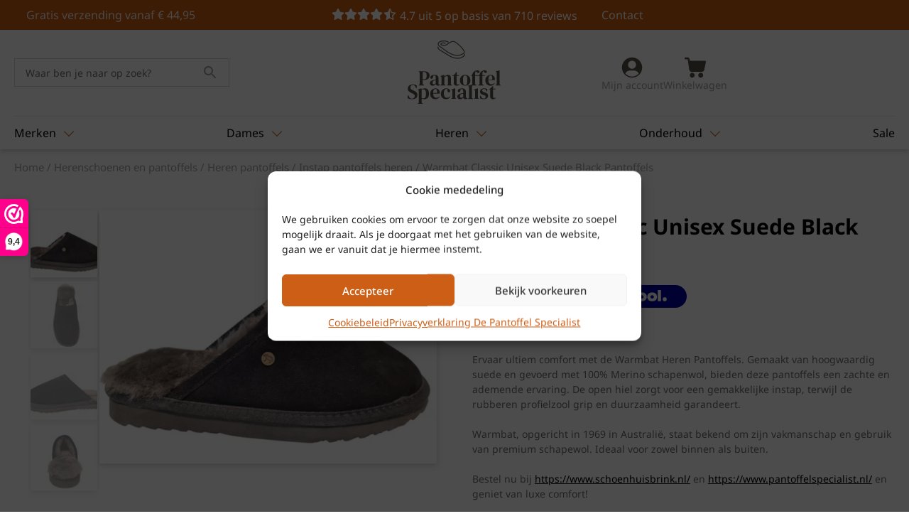

--- FILE ---
content_type: text/html; charset=UTF-8
request_url: https://www.pantoffelspecialist.nl/product/warmbat-classic-unisex-suede-black/
body_size: 47375
content:
<!doctype html>
<html lang="nl-NL">
<head>
	<meta charset="UTF-8">
<script>
var gform;gform||(document.addEventListener("gform_main_scripts_loaded",function(){gform.scriptsLoaded=!0}),document.addEventListener("gform/theme/scripts_loaded",function(){gform.themeScriptsLoaded=!0}),window.addEventListener("DOMContentLoaded",function(){gform.domLoaded=!0}),gform={domLoaded:!1,scriptsLoaded:!1,themeScriptsLoaded:!1,isFormEditor:()=>"function"==typeof InitializeEditor,callIfLoaded:function(o){return!(!gform.domLoaded||!gform.scriptsLoaded||!gform.themeScriptsLoaded&&!gform.isFormEditor()||(gform.isFormEditor()&&console.warn("The use of gform.initializeOnLoaded() is deprecated in the form editor context and will be removed in Gravity Forms 3.1."),o(),0))},initializeOnLoaded:function(o){gform.callIfLoaded(o)||(document.addEventListener("gform_main_scripts_loaded",()=>{gform.scriptsLoaded=!0,gform.callIfLoaded(o)}),document.addEventListener("gform/theme/scripts_loaded",()=>{gform.themeScriptsLoaded=!0,gform.callIfLoaded(o)}),window.addEventListener("DOMContentLoaded",()=>{gform.domLoaded=!0,gform.callIfLoaded(o)}))},hooks:{action:{},filter:{}},addAction:function(o,r,e,t){gform.addHook("action",o,r,e,t)},addFilter:function(o,r,e,t){gform.addHook("filter",o,r,e,t)},doAction:function(o){gform.doHook("action",o,arguments)},applyFilters:function(o){return gform.doHook("filter",o,arguments)},removeAction:function(o,r){gform.removeHook("action",o,r)},removeFilter:function(o,r,e){gform.removeHook("filter",o,r,e)},addHook:function(o,r,e,t,n){null==gform.hooks[o][r]&&(gform.hooks[o][r]=[]);var d=gform.hooks[o][r];null==n&&(n=r+"_"+d.length),gform.hooks[o][r].push({tag:n,callable:e,priority:t=null==t?10:t})},doHook:function(r,o,e){var t;if(e=Array.prototype.slice.call(e,1),null!=gform.hooks[r][o]&&((o=gform.hooks[r][o]).sort(function(o,r){return o.priority-r.priority}),o.forEach(function(o){"function"!=typeof(t=o.callable)&&(t=window[t]),"action"==r?t.apply(null,e):e[0]=t.apply(null,e)})),"filter"==r)return e[0]},removeHook:function(o,r,t,n){var e;null!=gform.hooks[o][r]&&(e=(e=gform.hooks[o][r]).filter(function(o,r,e){return!!(null!=n&&n!=o.tag||null!=t&&t!=o.priority)}),gform.hooks[o][r]=e)}});
</script>

	<meta name="viewport" content="width=device-width, initial-scale=1">
	<link rel="profile" href="https://gmpg.org/xfn/11">

	<meta name='robots' content='index, follow, max-image-preview:large, max-snippet:-1, max-video-preview:-1' />

<!-- Google Tag Manager for WordPress by gtm4wp.com -->
<script data-cfasync="false" data-pagespeed-no-defer>
	var gtm4wp_datalayer_name = "dataLayer";
	var dataLayer = dataLayer || [];
	const gtm4wp_use_sku_instead = false;
	const gtm4wp_currency = 'EUR';
	const gtm4wp_product_per_impression = false;
	const gtm4wp_clear_ecommerce = false;
	const gtm4wp_datalayer_max_timeout = 2000;
</script>
<!-- End Google Tag Manager for WordPress by gtm4wp.com -->
	<!-- This site is optimized with the Yoast SEO plugin v26.7 - https://yoast.com/wordpress/plugins/seo/ -->
	<title>Warmbat Classic Unisex Suede Black Pantoffels | Koop online</title>
	<meta name="description" content="Koop jouw paar Warmbat Classic Unisex Suede Black Pantoffels online in onze webshop! Gratis verzending én retour vanaf € 44,95 ✓ Veilig en snel betalen met iDEAL" />
	<link rel="canonical" href="https://www.pantoffelspecialist.nl/product/warmbat-classic-unisex-suede-black/" />
	<meta property="og:locale" content="nl_NL" />
	<meta property="og:type" content="article" />
	<meta property="og:title" content="Warmbat Classic Unisex Suede Black Pantoffels | Koop online" />
	<meta property="og:description" content="Koop jouw paar Warmbat Classic Unisex Suede Black Pantoffels online in onze webshop! Gratis verzending én retour vanaf € 44,95 ✓ Veilig en snel betalen met iDEAL" />
	<meta property="og:url" content="https://www.pantoffelspecialist.nl/product/warmbat-classic-unisex-suede-black/" />
	<meta property="og:site_name" content="De Pantoffel Specialist" />
	<meta property="article:publisher" content="https://www.facebook.com/brinkshoes/" />
	<meta property="article:modified_time" content="2026-01-18T09:45:15+00:00" />
	<meta property="og:image" content="https://www.pantoffelspecialist.nl/wp-content/uploads/2025/02/warmbat-classic-unisex-suede-black-zwart.webp" />
	<meta property="og:image:width" content="1600" />
	<meta property="og:image:height" content="1200" />
	<meta property="og:image:type" content="image/webp" />
	<meta name="twitter:card" content="summary_large_image" />
	<meta name="twitter:label1" content="Geschatte leestijd" />
	<meta name="twitter:data1" content="1 minuut" />
	<script type="application/ld+json" class="yoast-schema-graph">{"@context":"https://schema.org","@graph":[{"@type":"WebPage","@id":"https://www.pantoffelspecialist.nl/product/warmbat-classic-unisex-suede-black/","url":"https://www.pantoffelspecialist.nl/product/warmbat-classic-unisex-suede-black/","name":"Warmbat Classic Unisex Suede Black Pantoffels | Koop online","isPartOf":{"@id":"https://www.pantoffelspecialist.nl/#website"},"primaryImageOfPage":{"@id":"https://www.pantoffelspecialist.nl/product/warmbat-classic-unisex-suede-black/#primaryimage"},"image":{"@id":"https://www.pantoffelspecialist.nl/product/warmbat-classic-unisex-suede-black/#primaryimage"},"thumbnailUrl":"https://www.pantoffelspecialist.nl/wp-content/uploads/2025/02/warmbat-classic-unisex-suede-black-zwart.webp","datePublished":"2022-05-23T14:58:14+00:00","dateModified":"2026-01-18T09:45:15+00:00","description":"Koop jouw paar Warmbat Classic Unisex Suede Black Pantoffels online in onze webshop! Gratis verzending én retour vanaf € 44,95 ✓ Veilig en snel betalen met iDEAL","breadcrumb":{"@id":"https://www.pantoffelspecialist.nl/product/warmbat-classic-unisex-suede-black/#breadcrumb"},"inLanguage":"nl-NL","potentialAction":[{"@type":"ReadAction","target":["https://www.pantoffelspecialist.nl/product/warmbat-classic-unisex-suede-black/"]}]},{"@type":"ImageObject","inLanguage":"nl-NL","@id":"https://www.pantoffelspecialist.nl/product/warmbat-classic-unisex-suede-black/#primaryimage","url":"https://www.pantoffelspecialist.nl/wp-content/uploads/2025/02/warmbat-classic-unisex-suede-black-zwart.webp","contentUrl":"https://www.pantoffelspecialist.nl/wp-content/uploads/2025/02/warmbat-classic-unisex-suede-black-zwart.webp","width":1600,"height":1200,"caption":"Warmbat Warmbat - Classic Zwarte Open Heren Pantoffels"},{"@type":"BreadcrumbList","@id":"https://www.pantoffelspecialist.nl/product/warmbat-classic-unisex-suede-black/#breadcrumb","itemListElement":[{"@type":"ListItem","position":1,"name":"Home","item":"https://www.pantoffelspecialist.nl/"},{"@type":"ListItem","position":2,"name":"Totaal overzicht","item":"https://www.pantoffelspecialist.nl/totaal-overzicht/"},{"@type":"ListItem","position":3,"name":"Warmbat Classic Unisex Suede Black Pantoffels"}]},{"@type":"WebSite","@id":"https://www.pantoffelspecialist.nl/#website","url":"https://www.pantoffelspecialist.nl/","name":"De Pantoffel Specialist","description":"","publisher":{"@id":"https://www.pantoffelspecialist.nl/#organization"},"potentialAction":[{"@type":"SearchAction","target":{"@type":"EntryPoint","urlTemplate":"https://www.pantoffelspecialist.nl/?s={search_term_string}"},"query-input":{"@type":"PropertyValueSpecification","valueRequired":true,"valueName":"search_term_string"}}],"inLanguage":"nl-NL"},{"@type":"Organization","@id":"https://www.pantoffelspecialist.nl/#organization","name":"De Pantoffelspecialist","url":"https://www.pantoffelspecialist.nl/","logo":{"@type":"ImageObject","inLanguage":"nl-NL","@id":"https://www.pantoffelspecialist.nl/#/schema/logo/image/","url":"https://www.pantoffelspecialist.nl/wp-content/uploads/2022/04/Logo-Pantoffelspecialist.svg","contentUrl":"https://www.pantoffelspecialist.nl/wp-content/uploads/2022/04/Logo-Pantoffelspecialist.svg","width":680,"height":462,"caption":"De Pantoffelspecialist"},"image":{"@id":"https://www.pantoffelspecialist.nl/#/schema/logo/image/"},"sameAs":["https://www.facebook.com/brinkshoes/","https://www.instagram.com/schoenenhuisbrink/?igshid=YmMyMTA2M2Y"]}]}</script>
	<!-- / Yoast SEO plugin. -->


<link rel="alternate" type="application/rss+xml" title="De Pantoffel Specialist &raquo; feed" href="https://www.pantoffelspecialist.nl/feed/" />
<link rel="alternate" type="application/rss+xml" title="De Pantoffel Specialist &raquo; reacties feed" href="https://www.pantoffelspecialist.nl/comments/feed/" />
<link rel="alternate" title="oEmbed (JSON)" type="application/json+oembed" href="https://www.pantoffelspecialist.nl/wp-json/oembed/1.0/embed?url=https%3A%2F%2Fwww.pantoffelspecialist.nl%2Fproduct%2Fwarmbat-classic-unisex-suede-black%2F" />
<link rel="alternate" title="oEmbed (XML)" type="text/xml+oembed" href="https://www.pantoffelspecialist.nl/wp-json/oembed/1.0/embed?url=https%3A%2F%2Fwww.pantoffelspecialist.nl%2Fproduct%2Fwarmbat-classic-unisex-suede-black%2F&#038;format=xml" />
<style id='wp-img-auto-sizes-contain-inline-css'>
img:is([sizes=auto i],[sizes^="auto," i]){contain-intrinsic-size:3000px 1500px}
/*# sourceURL=wp-img-auto-sizes-contain-inline-css */
</style>
<style id='wp-emoji-styles-inline-css'>

	img.wp-smiley, img.emoji {
		display: inline !important;
		border: none !important;
		box-shadow: none !important;
		height: 1em !important;
		width: 1em !important;
		margin: 0 0.07em !important;
		vertical-align: -0.1em !important;
		background: none !important;
		padding: 0 !important;
	}
/*# sourceURL=wp-emoji-styles-inline-css */
</style>
<link rel='stylesheet' id='wp-block-library-css' href='https://www.pantoffelspecialist.nl/wp-includes/css/dist/block-library/style.min.css?ver=6.9' media='all' />
<style id='wp-block-button-inline-css'>
.wp-block-button__link{align-content:center;box-sizing:border-box;cursor:pointer;display:inline-block;height:100%;text-align:center;word-break:break-word}.wp-block-button__link.aligncenter{text-align:center}.wp-block-button__link.alignright{text-align:right}:where(.wp-block-button__link){border-radius:9999px;box-shadow:none;padding:calc(.667em + 2px) calc(1.333em + 2px);text-decoration:none}.wp-block-button[style*=text-decoration] .wp-block-button__link{text-decoration:inherit}.wp-block-buttons>.wp-block-button.has-custom-width{max-width:none}.wp-block-buttons>.wp-block-button.has-custom-width .wp-block-button__link{width:100%}.wp-block-buttons>.wp-block-button.has-custom-font-size .wp-block-button__link{font-size:inherit}.wp-block-buttons>.wp-block-button.wp-block-button__width-25{width:calc(25% - var(--wp--style--block-gap, .5em)*.75)}.wp-block-buttons>.wp-block-button.wp-block-button__width-50{width:calc(50% - var(--wp--style--block-gap, .5em)*.5)}.wp-block-buttons>.wp-block-button.wp-block-button__width-75{width:calc(75% - var(--wp--style--block-gap, .5em)*.25)}.wp-block-buttons>.wp-block-button.wp-block-button__width-100{flex-basis:100%;width:100%}.wp-block-buttons.is-vertical>.wp-block-button.wp-block-button__width-25{width:25%}.wp-block-buttons.is-vertical>.wp-block-button.wp-block-button__width-50{width:50%}.wp-block-buttons.is-vertical>.wp-block-button.wp-block-button__width-75{width:75%}.wp-block-button.is-style-squared,.wp-block-button__link.wp-block-button.is-style-squared{border-radius:0}.wp-block-button.no-border-radius,.wp-block-button__link.no-border-radius{border-radius:0!important}:root :where(.wp-block-button .wp-block-button__link.is-style-outline),:root :where(.wp-block-button.is-style-outline>.wp-block-button__link){border:2px solid;padding:.667em 1.333em}:root :where(.wp-block-button .wp-block-button__link.is-style-outline:not(.has-text-color)),:root :where(.wp-block-button.is-style-outline>.wp-block-button__link:not(.has-text-color)){color:currentColor}:root :where(.wp-block-button .wp-block-button__link.is-style-outline:not(.has-background)),:root :where(.wp-block-button.is-style-outline>.wp-block-button__link:not(.has-background)){background-color:initial;background-image:none}
/*# sourceURL=https://www.pantoffelspecialist.nl/wp-includes/blocks/button/style.min.css */
</style>
<style id='wp-block-image-inline-css'>
.wp-block-image>a,.wp-block-image>figure>a{display:inline-block}.wp-block-image img{box-sizing:border-box;height:auto;max-width:100%;vertical-align:bottom}@media not (prefers-reduced-motion){.wp-block-image img.hide{visibility:hidden}.wp-block-image img.show{animation:show-content-image .4s}}.wp-block-image[style*=border-radius] img,.wp-block-image[style*=border-radius]>a{border-radius:inherit}.wp-block-image.has-custom-border img{box-sizing:border-box}.wp-block-image.aligncenter{text-align:center}.wp-block-image.alignfull>a,.wp-block-image.alignwide>a{width:100%}.wp-block-image.alignfull img,.wp-block-image.alignwide img{height:auto;width:100%}.wp-block-image .aligncenter,.wp-block-image .alignleft,.wp-block-image .alignright,.wp-block-image.aligncenter,.wp-block-image.alignleft,.wp-block-image.alignright{display:table}.wp-block-image .aligncenter>figcaption,.wp-block-image .alignleft>figcaption,.wp-block-image .alignright>figcaption,.wp-block-image.aligncenter>figcaption,.wp-block-image.alignleft>figcaption,.wp-block-image.alignright>figcaption{caption-side:bottom;display:table-caption}.wp-block-image .alignleft{float:left;margin:.5em 1em .5em 0}.wp-block-image .alignright{float:right;margin:.5em 0 .5em 1em}.wp-block-image .aligncenter{margin-left:auto;margin-right:auto}.wp-block-image :where(figcaption){margin-bottom:1em;margin-top:.5em}.wp-block-image.is-style-circle-mask img{border-radius:9999px}@supports ((-webkit-mask-image:none) or (mask-image:none)) or (-webkit-mask-image:none){.wp-block-image.is-style-circle-mask img{border-radius:0;-webkit-mask-image:url('data:image/svg+xml;utf8,<svg viewBox="0 0 100 100" xmlns="http://www.w3.org/2000/svg"><circle cx="50" cy="50" r="50"/></svg>');mask-image:url('data:image/svg+xml;utf8,<svg viewBox="0 0 100 100" xmlns="http://www.w3.org/2000/svg"><circle cx="50" cy="50" r="50"/></svg>');mask-mode:alpha;-webkit-mask-position:center;mask-position:center;-webkit-mask-repeat:no-repeat;mask-repeat:no-repeat;-webkit-mask-size:contain;mask-size:contain}}:root :where(.wp-block-image.is-style-rounded img,.wp-block-image .is-style-rounded img){border-radius:9999px}.wp-block-image figure{margin:0}.wp-lightbox-container{display:flex;flex-direction:column;position:relative}.wp-lightbox-container img{cursor:zoom-in}.wp-lightbox-container img:hover+button{opacity:1}.wp-lightbox-container button{align-items:center;backdrop-filter:blur(16px) saturate(180%);background-color:#5a5a5a40;border:none;border-radius:4px;cursor:zoom-in;display:flex;height:20px;justify-content:center;opacity:0;padding:0;position:absolute;right:16px;text-align:center;top:16px;width:20px;z-index:100}@media not (prefers-reduced-motion){.wp-lightbox-container button{transition:opacity .2s ease}}.wp-lightbox-container button:focus-visible{outline:3px auto #5a5a5a40;outline:3px auto -webkit-focus-ring-color;outline-offset:3px}.wp-lightbox-container button:hover{cursor:pointer;opacity:1}.wp-lightbox-container button:focus{opacity:1}.wp-lightbox-container button:focus,.wp-lightbox-container button:hover,.wp-lightbox-container button:not(:hover):not(:active):not(.has-background){background-color:#5a5a5a40;border:none}.wp-lightbox-overlay{box-sizing:border-box;cursor:zoom-out;height:100vh;left:0;overflow:hidden;position:fixed;top:0;visibility:hidden;width:100%;z-index:100000}.wp-lightbox-overlay .close-button{align-items:center;cursor:pointer;display:flex;justify-content:center;min-height:40px;min-width:40px;padding:0;position:absolute;right:calc(env(safe-area-inset-right) + 16px);top:calc(env(safe-area-inset-top) + 16px);z-index:5000000}.wp-lightbox-overlay .close-button:focus,.wp-lightbox-overlay .close-button:hover,.wp-lightbox-overlay .close-button:not(:hover):not(:active):not(.has-background){background:none;border:none}.wp-lightbox-overlay .lightbox-image-container{height:var(--wp--lightbox-container-height);left:50%;overflow:hidden;position:absolute;top:50%;transform:translate(-50%,-50%);transform-origin:top left;width:var(--wp--lightbox-container-width);z-index:9999999999}.wp-lightbox-overlay .wp-block-image{align-items:center;box-sizing:border-box;display:flex;height:100%;justify-content:center;margin:0;position:relative;transform-origin:0 0;width:100%;z-index:3000000}.wp-lightbox-overlay .wp-block-image img{height:var(--wp--lightbox-image-height);min-height:var(--wp--lightbox-image-height);min-width:var(--wp--lightbox-image-width);width:var(--wp--lightbox-image-width)}.wp-lightbox-overlay .wp-block-image figcaption{display:none}.wp-lightbox-overlay button{background:none;border:none}.wp-lightbox-overlay .scrim{background-color:#fff;height:100%;opacity:.9;position:absolute;width:100%;z-index:2000000}.wp-lightbox-overlay.active{visibility:visible}@media not (prefers-reduced-motion){.wp-lightbox-overlay.active{animation:turn-on-visibility .25s both}.wp-lightbox-overlay.active img{animation:turn-on-visibility .35s both}.wp-lightbox-overlay.show-closing-animation:not(.active){animation:turn-off-visibility .35s both}.wp-lightbox-overlay.show-closing-animation:not(.active) img{animation:turn-off-visibility .25s both}.wp-lightbox-overlay.zoom.active{animation:none;opacity:1;visibility:visible}.wp-lightbox-overlay.zoom.active .lightbox-image-container{animation:lightbox-zoom-in .4s}.wp-lightbox-overlay.zoom.active .lightbox-image-container img{animation:none}.wp-lightbox-overlay.zoom.active .scrim{animation:turn-on-visibility .4s forwards}.wp-lightbox-overlay.zoom.show-closing-animation:not(.active){animation:none}.wp-lightbox-overlay.zoom.show-closing-animation:not(.active) .lightbox-image-container{animation:lightbox-zoom-out .4s}.wp-lightbox-overlay.zoom.show-closing-animation:not(.active) .lightbox-image-container img{animation:none}.wp-lightbox-overlay.zoom.show-closing-animation:not(.active) .scrim{animation:turn-off-visibility .4s forwards}}@keyframes show-content-image{0%{visibility:hidden}99%{visibility:hidden}to{visibility:visible}}@keyframes turn-on-visibility{0%{opacity:0}to{opacity:1}}@keyframes turn-off-visibility{0%{opacity:1;visibility:visible}99%{opacity:0;visibility:visible}to{opacity:0;visibility:hidden}}@keyframes lightbox-zoom-in{0%{transform:translate(calc((-100vw + var(--wp--lightbox-scrollbar-width))/2 + var(--wp--lightbox-initial-left-position)),calc(-50vh + var(--wp--lightbox-initial-top-position))) scale(var(--wp--lightbox-scale))}to{transform:translate(-50%,-50%) scale(1)}}@keyframes lightbox-zoom-out{0%{transform:translate(-50%,-50%) scale(1);visibility:visible}99%{visibility:visible}to{transform:translate(calc((-100vw + var(--wp--lightbox-scrollbar-width))/2 + var(--wp--lightbox-initial-left-position)),calc(-50vh + var(--wp--lightbox-initial-top-position))) scale(var(--wp--lightbox-scale));visibility:hidden}}
/*# sourceURL=https://www.pantoffelspecialist.nl/wp-includes/blocks/image/style.min.css */
</style>
<style id='wp-block-buttons-inline-css'>
.wp-block-buttons{box-sizing:border-box}.wp-block-buttons.is-vertical{flex-direction:column}.wp-block-buttons.is-vertical>.wp-block-button:last-child{margin-bottom:0}.wp-block-buttons>.wp-block-button{display:inline-block;margin:0}.wp-block-buttons.is-content-justification-left{justify-content:flex-start}.wp-block-buttons.is-content-justification-left.is-vertical{align-items:flex-start}.wp-block-buttons.is-content-justification-center{justify-content:center}.wp-block-buttons.is-content-justification-center.is-vertical{align-items:center}.wp-block-buttons.is-content-justification-right{justify-content:flex-end}.wp-block-buttons.is-content-justification-right.is-vertical{align-items:flex-end}.wp-block-buttons.is-content-justification-space-between{justify-content:space-between}.wp-block-buttons.aligncenter{text-align:center}.wp-block-buttons:not(.is-content-justification-space-between,.is-content-justification-right,.is-content-justification-left,.is-content-justification-center) .wp-block-button.aligncenter{margin-left:auto;margin-right:auto;width:100%}.wp-block-buttons[style*=text-decoration] .wp-block-button,.wp-block-buttons[style*=text-decoration] .wp-block-button__link{text-decoration:inherit}.wp-block-buttons.has-custom-font-size .wp-block-button__link{font-size:inherit}.wp-block-buttons .wp-block-button__link{width:100%}.wp-block-button.aligncenter{text-align:center}
/*# sourceURL=https://www.pantoffelspecialist.nl/wp-includes/blocks/buttons/style.min.css */
</style>
<style id='wp-block-group-inline-css'>
.wp-block-group{box-sizing:border-box}:where(.wp-block-group.wp-block-group-is-layout-constrained){position:relative}
/*# sourceURL=https://www.pantoffelspecialist.nl/wp-includes/blocks/group/style.min.css */
</style>
<style id='wp-block-paragraph-inline-css'>
.is-small-text{font-size:.875em}.is-regular-text{font-size:1em}.is-large-text{font-size:2.25em}.is-larger-text{font-size:3em}.has-drop-cap:not(:focus):first-letter{float:left;font-size:8.4em;font-style:normal;font-weight:100;line-height:.68;margin:.05em .1em 0 0;text-transform:uppercase}body.rtl .has-drop-cap:not(:focus):first-letter{float:none;margin-left:.1em}p.has-drop-cap.has-background{overflow:hidden}:root :where(p.has-background){padding:1.25em 2.375em}:where(p.has-text-color:not(.has-link-color)) a{color:inherit}p.has-text-align-left[style*="writing-mode:vertical-lr"],p.has-text-align-right[style*="writing-mode:vertical-rl"]{rotate:180deg}
/*# sourceURL=https://www.pantoffelspecialist.nl/wp-includes/blocks/paragraph/style.min.css */
</style>
<link rel='stylesheet' id='wc-blocks-style-css' href='https://www.pantoffelspecialist.nl/wp-content/plugins/woocommerce/assets/client/blocks/wc-blocks.css?ver=wc-10.3.7' media='all' />
<style id='global-styles-inline-css'>
:root{--wp--preset--aspect-ratio--square: 1;--wp--preset--aspect-ratio--4-3: 4/3;--wp--preset--aspect-ratio--3-4: 3/4;--wp--preset--aspect-ratio--3-2: 3/2;--wp--preset--aspect-ratio--2-3: 2/3;--wp--preset--aspect-ratio--16-9: 16/9;--wp--preset--aspect-ratio--9-16: 9/16;--wp--preset--color--black: #000000;--wp--preset--color--cyan-bluish-gray: #abb8c3;--wp--preset--color--white: #ffffff;--wp--preset--color--pale-pink: #f78da7;--wp--preset--color--vivid-red: #cf2e2e;--wp--preset--color--luminous-vivid-orange: #ff6900;--wp--preset--color--luminous-vivid-amber: #fcb900;--wp--preset--color--light-green-cyan: #7bdcb5;--wp--preset--color--vivid-green-cyan: #00d084;--wp--preset--color--pale-cyan-blue: #8ed1fc;--wp--preset--color--vivid-cyan-blue: #0693e3;--wp--preset--color--vivid-purple: #9b51e0;--wp--preset--gradient--vivid-cyan-blue-to-vivid-purple: linear-gradient(135deg,rgb(6,147,227) 0%,rgb(155,81,224) 100%);--wp--preset--gradient--light-green-cyan-to-vivid-green-cyan: linear-gradient(135deg,rgb(122,220,180) 0%,rgb(0,208,130) 100%);--wp--preset--gradient--luminous-vivid-amber-to-luminous-vivid-orange: linear-gradient(135deg,rgb(252,185,0) 0%,rgb(255,105,0) 100%);--wp--preset--gradient--luminous-vivid-orange-to-vivid-red: linear-gradient(135deg,rgb(255,105,0) 0%,rgb(207,46,46) 100%);--wp--preset--gradient--very-light-gray-to-cyan-bluish-gray: linear-gradient(135deg,rgb(238,238,238) 0%,rgb(169,184,195) 100%);--wp--preset--gradient--cool-to-warm-spectrum: linear-gradient(135deg,rgb(74,234,220) 0%,rgb(151,120,209) 20%,rgb(207,42,186) 40%,rgb(238,44,130) 60%,rgb(251,105,98) 80%,rgb(254,248,76) 100%);--wp--preset--gradient--blush-light-purple: linear-gradient(135deg,rgb(255,206,236) 0%,rgb(152,150,240) 100%);--wp--preset--gradient--blush-bordeaux: linear-gradient(135deg,rgb(254,205,165) 0%,rgb(254,45,45) 50%,rgb(107,0,62) 100%);--wp--preset--gradient--luminous-dusk: linear-gradient(135deg,rgb(255,203,112) 0%,rgb(199,81,192) 50%,rgb(65,88,208) 100%);--wp--preset--gradient--pale-ocean: linear-gradient(135deg,rgb(255,245,203) 0%,rgb(182,227,212) 50%,rgb(51,167,181) 100%);--wp--preset--gradient--electric-grass: linear-gradient(135deg,rgb(202,248,128) 0%,rgb(113,206,126) 100%);--wp--preset--gradient--midnight: linear-gradient(135deg,rgb(2,3,129) 0%,rgb(40,116,252) 100%);--wp--preset--font-size--small: 13px;--wp--preset--font-size--medium: 20px;--wp--preset--font-size--large: 36px;--wp--preset--font-size--x-large: 42px;--wp--preset--spacing--20: 0.44rem;--wp--preset--spacing--30: 0.67rem;--wp--preset--spacing--40: 1rem;--wp--preset--spacing--50: 1.5rem;--wp--preset--spacing--60: 2.25rem;--wp--preset--spacing--70: 3.38rem;--wp--preset--spacing--80: 5.06rem;--wp--preset--shadow--natural: 6px 6px 9px rgba(0, 0, 0, 0.2);--wp--preset--shadow--deep: 12px 12px 50px rgba(0, 0, 0, 0.4);--wp--preset--shadow--sharp: 6px 6px 0px rgba(0, 0, 0, 0.2);--wp--preset--shadow--outlined: 6px 6px 0px -3px rgb(255, 255, 255), 6px 6px rgb(0, 0, 0);--wp--preset--shadow--crisp: 6px 6px 0px rgb(0, 0, 0);}:where(.is-layout-flex){gap: 0.5em;}:where(.is-layout-grid){gap: 0.5em;}body .is-layout-flex{display: flex;}.is-layout-flex{flex-wrap: wrap;align-items: center;}.is-layout-flex > :is(*, div){margin: 0;}body .is-layout-grid{display: grid;}.is-layout-grid > :is(*, div){margin: 0;}:where(.wp-block-columns.is-layout-flex){gap: 2em;}:where(.wp-block-columns.is-layout-grid){gap: 2em;}:where(.wp-block-post-template.is-layout-flex){gap: 1.25em;}:where(.wp-block-post-template.is-layout-grid){gap: 1.25em;}.has-black-color{color: var(--wp--preset--color--black) !important;}.has-cyan-bluish-gray-color{color: var(--wp--preset--color--cyan-bluish-gray) !important;}.has-white-color{color: var(--wp--preset--color--white) !important;}.has-pale-pink-color{color: var(--wp--preset--color--pale-pink) !important;}.has-vivid-red-color{color: var(--wp--preset--color--vivid-red) !important;}.has-luminous-vivid-orange-color{color: var(--wp--preset--color--luminous-vivid-orange) !important;}.has-luminous-vivid-amber-color{color: var(--wp--preset--color--luminous-vivid-amber) !important;}.has-light-green-cyan-color{color: var(--wp--preset--color--light-green-cyan) !important;}.has-vivid-green-cyan-color{color: var(--wp--preset--color--vivid-green-cyan) !important;}.has-pale-cyan-blue-color{color: var(--wp--preset--color--pale-cyan-blue) !important;}.has-vivid-cyan-blue-color{color: var(--wp--preset--color--vivid-cyan-blue) !important;}.has-vivid-purple-color{color: var(--wp--preset--color--vivid-purple) !important;}.has-black-background-color{background-color: var(--wp--preset--color--black) !important;}.has-cyan-bluish-gray-background-color{background-color: var(--wp--preset--color--cyan-bluish-gray) !important;}.has-white-background-color{background-color: var(--wp--preset--color--white) !important;}.has-pale-pink-background-color{background-color: var(--wp--preset--color--pale-pink) !important;}.has-vivid-red-background-color{background-color: var(--wp--preset--color--vivid-red) !important;}.has-luminous-vivid-orange-background-color{background-color: var(--wp--preset--color--luminous-vivid-orange) !important;}.has-luminous-vivid-amber-background-color{background-color: var(--wp--preset--color--luminous-vivid-amber) !important;}.has-light-green-cyan-background-color{background-color: var(--wp--preset--color--light-green-cyan) !important;}.has-vivid-green-cyan-background-color{background-color: var(--wp--preset--color--vivid-green-cyan) !important;}.has-pale-cyan-blue-background-color{background-color: var(--wp--preset--color--pale-cyan-blue) !important;}.has-vivid-cyan-blue-background-color{background-color: var(--wp--preset--color--vivid-cyan-blue) !important;}.has-vivid-purple-background-color{background-color: var(--wp--preset--color--vivid-purple) !important;}.has-black-border-color{border-color: var(--wp--preset--color--black) !important;}.has-cyan-bluish-gray-border-color{border-color: var(--wp--preset--color--cyan-bluish-gray) !important;}.has-white-border-color{border-color: var(--wp--preset--color--white) !important;}.has-pale-pink-border-color{border-color: var(--wp--preset--color--pale-pink) !important;}.has-vivid-red-border-color{border-color: var(--wp--preset--color--vivid-red) !important;}.has-luminous-vivid-orange-border-color{border-color: var(--wp--preset--color--luminous-vivid-orange) !important;}.has-luminous-vivid-amber-border-color{border-color: var(--wp--preset--color--luminous-vivid-amber) !important;}.has-light-green-cyan-border-color{border-color: var(--wp--preset--color--light-green-cyan) !important;}.has-vivid-green-cyan-border-color{border-color: var(--wp--preset--color--vivid-green-cyan) !important;}.has-pale-cyan-blue-border-color{border-color: var(--wp--preset--color--pale-cyan-blue) !important;}.has-vivid-cyan-blue-border-color{border-color: var(--wp--preset--color--vivid-cyan-blue) !important;}.has-vivid-purple-border-color{border-color: var(--wp--preset--color--vivid-purple) !important;}.has-vivid-cyan-blue-to-vivid-purple-gradient-background{background: var(--wp--preset--gradient--vivid-cyan-blue-to-vivid-purple) !important;}.has-light-green-cyan-to-vivid-green-cyan-gradient-background{background: var(--wp--preset--gradient--light-green-cyan-to-vivid-green-cyan) !important;}.has-luminous-vivid-amber-to-luminous-vivid-orange-gradient-background{background: var(--wp--preset--gradient--luminous-vivid-amber-to-luminous-vivid-orange) !important;}.has-luminous-vivid-orange-to-vivid-red-gradient-background{background: var(--wp--preset--gradient--luminous-vivid-orange-to-vivid-red) !important;}.has-very-light-gray-to-cyan-bluish-gray-gradient-background{background: var(--wp--preset--gradient--very-light-gray-to-cyan-bluish-gray) !important;}.has-cool-to-warm-spectrum-gradient-background{background: var(--wp--preset--gradient--cool-to-warm-spectrum) !important;}.has-blush-light-purple-gradient-background{background: var(--wp--preset--gradient--blush-light-purple) !important;}.has-blush-bordeaux-gradient-background{background: var(--wp--preset--gradient--blush-bordeaux) !important;}.has-luminous-dusk-gradient-background{background: var(--wp--preset--gradient--luminous-dusk) !important;}.has-pale-ocean-gradient-background{background: var(--wp--preset--gradient--pale-ocean) !important;}.has-electric-grass-gradient-background{background: var(--wp--preset--gradient--electric-grass) !important;}.has-midnight-gradient-background{background: var(--wp--preset--gradient--midnight) !important;}.has-small-font-size{font-size: var(--wp--preset--font-size--small) !important;}.has-medium-font-size{font-size: var(--wp--preset--font-size--medium) !important;}.has-large-font-size{font-size: var(--wp--preset--font-size--large) !important;}.has-x-large-font-size{font-size: var(--wp--preset--font-size--x-large) !important;}
/*# sourceURL=global-styles-inline-css */
</style>
<style id='core-block-supports-inline-css'>
.wp-container-core-group-is-layout-0dfbf163{flex-wrap:nowrap;justify-content:space-between;}.wp-container-core-group-is-layout-8c890d92 > :where(:not(.alignleft):not(.alignright):not(.alignfull)){margin-left:0 !important;}.wp-container-core-group-is-layout-34e62f51{flex-wrap:nowrap;justify-content:space-between;}.wp-container-core-group-is-layout-ad2f72ca{flex-wrap:nowrap;}
/*# sourceURL=core-block-supports-inline-css */
</style>

<style id='classic-theme-styles-inline-css'>
/*! This file is auto-generated */
.wp-block-button__link{color:#fff;background-color:#32373c;border-radius:9999px;box-shadow:none;text-decoration:none;padding:calc(.667em + 2px) calc(1.333em + 2px);font-size:1.125em}.wp-block-file__button{background:#32373c;color:#fff;text-decoration:none}
/*# sourceURL=/wp-includes/css/classic-themes.min.css */
</style>
<link rel='stylesheet' id='photoswipe-css' href='https://www.pantoffelspecialist.nl/wp-content/plugins/woocommerce/assets/css/photoswipe/photoswipe.min.css?ver=10.3.7' media='all' />
<link rel='stylesheet' id='photoswipe-default-skin-css' href='https://www.pantoffelspecialist.nl/wp-content/plugins/woocommerce/assets/css/photoswipe/default-skin/default-skin.min.css?ver=10.3.7' media='all' />
<link rel='stylesheet' id='woocommerce-layout-css' href='https://www.pantoffelspecialist.nl/wp-content/plugins/woocommerce/assets/css/woocommerce-layout.css?ver=10.3.7' media='all' />
<link rel='stylesheet' id='woocommerce-smallscreen-css' href='https://www.pantoffelspecialist.nl/wp-content/plugins/woocommerce/assets/css/woocommerce-smallscreen.css?ver=10.3.7' media='only screen and (max-width: 768px)' />
<link rel='stylesheet' id='woocommerce-general-css' href='https://www.pantoffelspecialist.nl/wp-content/plugins/woocommerce/assets/css/woocommerce.css?ver=10.3.7' media='all' />
<style id='woocommerce-inline-inline-css'>
.woocommerce form .form-row .required { visibility: visible; }
/*# sourceURL=woocommerce-inline-inline-css */
</style>
<link rel='stylesheet' id='aws-pro-style-css' href='https://www.pantoffelspecialist.nl/wp-content/plugins/advanced-woo-search-pro/assets/css/common.min.css?ver=pro3.48' media='all' />
<link rel='stylesheet' id='cmplz-general-css' href='https://www.pantoffelspecialist.nl/wp-content/plugins/complianz-gdpr/assets/css/cookieblocker.min.css?ver=1766000115' media='all' />
<link rel='stylesheet' id='cvb-button-css-css' href='https://www.pantoffelspecialist.nl/wp-content/plugins/cvb-gateway/src/Gateway/../../assets/css/style.css?ver=1.1.4' media='all' />
<link rel='stylesheet' id='wcpf-plugin-style-css' href='https://www.pantoffelspecialist.nl/wp-content/plugins/woocommerce-product-filters/assets/css/plugin.css?ver=1.4.33' media='all' />
<link rel='stylesheet' id='brands-styles-css' href='https://www.pantoffelspecialist.nl/wp-content/plugins/woocommerce/assets/css/brands.css?ver=10.3.7' media='all' />
<link rel='stylesheet' id='parent-style-css' href='https://www.pantoffelspecialist.nl/wp-content/themes/team-fenj/style.css?ver=20250908071056' media='all' />
<link rel='stylesheet' id='team-fj-style-css' href='https://www.pantoffelspecialist.nl/wp-content/themes/fenj-child/style.css?ver=20250925091424' media='all' />
<link rel='stylesheet' id='mollie-applepaydirect-css' href='https://www.pantoffelspecialist.nl/wp-content/plugins/mollie-payments-for-woocommerce/public/css/mollie-applepaydirect.min.css?ver=1768851314' media='screen' />
<link rel='stylesheet' id='postnl-fe-checkout-css' href='https://www.pantoffelspecialist.nl/wp-content/plugins/woo-postnl/assets/css/fe-checkout.css?ver=5.8.1' media='all' />
<link rel='stylesheet' id='tawcvs-frontend-css' href='https://www.pantoffelspecialist.nl/wp-content/plugins/variation-swatches-for-woocommerce/assets/css/frontend.css?ver=2.2.5' media='all' />
<script>(function(url,id){var script=document.createElement('script');script.async=true;script.src='https://'+url+'/sidebar.js?id='+id+'&c='+cachebuster(10,id);var ref=document.getElementsByTagName('script')[0];ref.parentNode.insertBefore(script,ref);function cachebuster(refreshMinutes,id){var now=Date.now();var interval=refreshMinutes*60e3;var shift=(Math.sin(id)||0)*interval;return Math.floor((now+shift)/interval);}})("dashboard.webwinkelkeur.nl",1215493);</script><script src="https://www.pantoffelspecialist.nl/wp-includes/js/jquery/jquery.min.js?ver=3.7.1" id="jquery-core-js"></script>
<script src="https://www.pantoffelspecialist.nl/wp-includes/js/jquery/jquery-migrate.min.js?ver=3.4.1" id="jquery-migrate-js"></script>
<script src="https://www.pantoffelspecialist.nl/wp-content/plugins/woocommerce/assets/js/jquery-blockui/jquery.blockUI.min.js?ver=2.7.0-wc.10.3.7" id="wc-jquery-blockui-js" defer data-wp-strategy="defer"></script>
<script id="wc-add-to-cart-js-extra">
var wc_add_to_cart_params = {"ajax_url":"/wp-admin/admin-ajax.php","wc_ajax_url":"/?wc-ajax=%%endpoint%%","i18n_view_cart":"Bekijk winkelwagen","cart_url":"https://www.pantoffelspecialist.nl/winkelmand/","is_cart":"","cart_redirect_after_add":"no"};
//# sourceURL=wc-add-to-cart-js-extra
</script>
<script src="https://www.pantoffelspecialist.nl/wp-content/plugins/woocommerce/assets/js/frontend/add-to-cart.min.js?ver=10.3.7" id="wc-add-to-cart-js" defer data-wp-strategy="defer"></script>
<script src="https://www.pantoffelspecialist.nl/wp-content/plugins/woocommerce/assets/js/flexslider/jquery.flexslider.min.js?ver=2.7.2-wc.10.3.7" id="wc-flexslider-js" defer data-wp-strategy="defer"></script>
<script src="https://www.pantoffelspecialist.nl/wp-content/plugins/woocommerce/assets/js/photoswipe/photoswipe.min.js?ver=4.1.1-wc.10.3.7" id="wc-photoswipe-js" defer data-wp-strategy="defer"></script>
<script src="https://www.pantoffelspecialist.nl/wp-content/plugins/woocommerce/assets/js/photoswipe/photoswipe-ui-default.min.js?ver=4.1.1-wc.10.3.7" id="wc-photoswipe-ui-default-js" defer data-wp-strategy="defer"></script>
<script id="wc-single-product-js-extra">
var wc_single_product_params = {"i18n_required_rating_text":"Selecteer een waardering","i18n_rating_options":["1 van de 5 sterren","2 van de 5 sterren","3 van de 5 sterren","4 van de 5 sterren","5 van de 5 sterren"],"i18n_product_gallery_trigger_text":"Afbeeldinggalerij in volledig scherm bekijken","review_rating_required":"yes","flexslider":{"rtl":false,"animation":"slide","smoothHeight":true,"directionNav":false,"controlNav":"thumbnails","slideshow":false,"animationSpeed":500,"animationLoop":false,"allowOneSlide":false},"zoom_enabled":"","zoom_options":[],"photoswipe_enabled":"1","photoswipe_options":{"shareEl":false,"closeOnScroll":false,"history":false,"hideAnimationDuration":0,"showAnimationDuration":0},"flexslider_enabled":"1"};
//# sourceURL=wc-single-product-js-extra
</script>
<script src="https://www.pantoffelspecialist.nl/wp-content/plugins/woocommerce/assets/js/frontend/single-product.min.js?ver=10.3.7" id="wc-single-product-js" defer data-wp-strategy="defer"></script>
<script src="https://www.pantoffelspecialist.nl/wp-content/plugins/woocommerce/assets/js/js-cookie/js.cookie.min.js?ver=2.1.4-wc.10.3.7" id="wc-js-cookie-js" defer data-wp-strategy="defer"></script>
<script id="woocommerce-js-extra">
var woocommerce_params = {"ajax_url":"/wp-admin/admin-ajax.php","wc_ajax_url":"/?wc-ajax=%%endpoint%%","i18n_password_show":"Wachtwoord weergeven","i18n_password_hide":"Wachtwoord verbergen"};
//# sourceURL=woocommerce-js-extra
</script>
<script src="https://www.pantoffelspecialist.nl/wp-content/plugins/woocommerce/assets/js/frontend/woocommerce.min.js?ver=10.3.7" id="woocommerce-js" defer data-wp-strategy="defer"></script>
<script src="https://www.pantoffelspecialist.nl/wp-includes/js/jquery/ui/core.min.js?ver=1.13.3" id="jquery-ui-core-js"></script>
<script src="https://www.pantoffelspecialist.nl/wp-includes/js/jquery/ui/mouse.min.js?ver=1.13.3" id="jquery-ui-mouse-js"></script>
<script src="https://www.pantoffelspecialist.nl/wp-includes/js/jquery/ui/slider.min.js?ver=1.13.3" id="jquery-ui-slider-js"></script>
<script src="https://www.pantoffelspecialist.nl/wp-content/plugins/woocommerce-product-filters/assets/js/front-vendor.js?ver=1.4.33" id="wcpf-plugin-vendor-script-js"></script>
<script src="https://www.pantoffelspecialist.nl/wp-includes/js/underscore.min.js?ver=1.13.7" id="underscore-js"></script>
<script id="wp-util-js-extra">
var _wpUtilSettings = {"ajax":{"url":"/wp-admin/admin-ajax.php"}};
//# sourceURL=wp-util-js-extra
</script>
<script src="https://www.pantoffelspecialist.nl/wp-includes/js/wp-util.min.js?ver=6.9" id="wp-util-js"></script>
<script src="https://www.pantoffelspecialist.nl/wp-content/plugins/woocommerce/assets/js/accounting/accounting.min.js?ver=0.4.2" id="wc-accounting-js"></script>
<script id="wcpf-plugin-script-js-extra">
var WCPFData = {"registerEntities":{"Project":{"id":"Project","class":"WooCommerce_Product_Filter_Plugin\\Entity","post_type":"wcpf_project","label":"Project","default_options":{"urlNavigation":"query","filteringStarts":"auto","urlNavigationOptions":[],"useComponents":["pagination","sorting","results-count","page-title","breadcrumb"],"paginationAjax":true,"sortingAjax":true,"productsContainerSelector":".products","paginationSelector":".woocommerce-pagination","resultCountSelector":".woocommerce-result-count","sortingSelector":".woocommerce-ordering","pageTitleSelector":".woocommerce-products-header__title","breadcrumbSelector":".woocommerce-breadcrumb","multipleContainersForProducts":true},"is_grouped":true,"editor_component_class":"WooCommerce_Product_Filter_Plugin\\Project\\Editor_Component","filter_component_class":"WooCommerce_Product_Filter_Plugin\\Project\\Filter_Component","variations":false},"BoxListField":{"id":"BoxListField","class":"WooCommerce_Product_Filter_Plugin\\Entity","post_type":"wcpf_item","label":"Dooslijst","default_options":{"itemsSource":"attribute","itemsDisplay":"all","queryType":"or","itemsDisplayHierarchical":true,"displayHierarchicalCollapsed":false,"displayTitle":true,"displayToggleContent":true,"defaultToggleState":"show","cssClass":"","actionForEmptyOptions":"hide","displayProductCount":true,"productCountPolicy":"for-option-only","multiSelect":true,"boxSize":"45px"},"is_grouped":false,"editor_component_class":"WooCommerce_Product_Filter_Plugin\\Field\\Box_list\\Editor_Component","filter_component_class":"WooCommerce_Product_Filter_Plugin\\Field\\Box_List\\Filter_Component","variations":true},"CheckBoxListField":{"id":"CheckBoxListField","class":"WooCommerce_Product_Filter_Plugin\\Entity","post_type":"wcpf_item","label":"Selectievak","default_options":{"itemsSource":"attribute","itemsDisplay":"all","queryType":"or","itemsDisplayHierarchical":true,"displayHierarchicalCollapsed":false,"displayTitle":true,"displayToggleContent":true,"defaultToggleState":"show","cssClass":"","actionForEmptyOptions":"hide","displayProductCount":true,"productCountPolicy":"for-option-only","seeMoreOptionsBy":"scrollbar","heightOfVisibleContent":12},"is_grouped":false,"editor_component_class":"WooCommerce_Product_Filter_Plugin\\Field\\Check_Box_List\\Editor_Component","filter_component_class":"WooCommerce_Product_Filter_Plugin\\Field\\Check_Box_List\\Filter_Component","variations":true},"DropDownListField":{"id":"DropDownListField","class":"WooCommerce_Product_Filter_Plugin\\Entity","post_type":"wcpf_item","label":"Keuzemenu","default_options":{"itemsSource":"attribute","itemsDisplay":"all","queryType":"or","itemsDisplayHierarchical":true,"displayHierarchicalCollapsed":false,"displayTitle":true,"displayToggleContent":true,"defaultToggleState":"show","cssClass":"","actionForEmptyOptions":"hide","displayProductCount":true,"productCountPolicy":"for-option-only","titleItemReset":"Alles tonen"},"is_grouped":false,"editor_component_class":"WooCommerce_Product_Filter_Plugin\\Field\\Drop_Down_List\\Editor_Component","filter_component_class":"WooCommerce_Product_Filter_Plugin\\Field\\Drop_Down_List\\Filter_Component","variations":true},"ButtonField":{"id":"ButtonField","class":"WooCommerce_Product_Filter_Plugin\\Entity","post_type":"wcpf_item","label":"Knop","default_options":{"cssClass":"","action":"reset"},"is_grouped":false,"editor_component_class":"WooCommerce_Product_Filter_Plugin\\Field\\Button\\Editor_Component","filter_component_class":"WooCommerce_Product_Filter_Plugin\\Field\\Button\\Filter_Component","variations":true},"ColorListField":{"id":"ColorListField","class":"WooCommerce_Product_Filter_Plugin\\Entity","post_type":"wcpf_item","label":"Kleuren","default_options":{"itemsSource":"attribute","itemsDisplay":"all","queryType":"or","itemsDisplayHierarchical":true,"displayHierarchicalCollapsed":false,"displayTitle":true,"displayToggleContent":true,"defaultToggleState":"show","cssClass":"","actionForEmptyOptions":"hide","displayProductCount":true,"productCountPolicy":"for-option-only","optionKey":"colors"},"is_grouped":false,"editor_component_class":"WooCommerce_Product_Filter_Plugin\\Field\\Color_List\\Editor_Component","filter_component_class":"WooCommerce_Product_Filter_Plugin\\Field\\Color_List\\Filter_Component","variations":true},"RadioListField":{"id":"RadioListField","class":"WooCommerce_Product_Filter_Plugin\\Entity","post_type":"wcpf_item","label":"Radio","default_options":{"itemsSource":"attribute","itemsDisplay":"all","queryType":"or","itemsDisplayHierarchical":true,"displayHierarchicalCollapsed":false,"displayTitle":true,"displayToggleContent":true,"defaultToggleState":"show","cssClass":"","actionForEmptyOptions":"hide","displayProductCount":true,"productCountPolicy":"for-option-only","titleItemReset":"Alles tonen","seeMoreOptionsBy":"scrollbar","heightOfVisibleContent":12},"is_grouped":false,"editor_component_class":"WooCommerce_Product_Filter_Plugin\\Field\\Radio_List\\Editor_Component","filter_component_class":"WooCommerce_Product_Filter_Plugin\\Field\\Radio_List\\Filter_Component","variations":true},"TextListField":{"id":"TextListField","class":"WooCommerce_Product_Filter_Plugin\\Entity","post_type":"wcpf_item","label":"Tekstlijst","default_options":{"itemsSource":"attribute","itemsDisplay":"all","queryType":"or","itemsDisplayHierarchical":true,"displayHierarchicalCollapsed":false,"displayTitle":true,"displayToggleContent":true,"defaultToggleState":"show","cssClass":"","actionForEmptyOptions":"hide","displayProductCount":true,"productCountPolicy":"for-option-only","multiSelect":true,"useInlineStyle":false},"is_grouped":false,"editor_component_class":"WooCommerce_Product_Filter_Plugin\\Field\\Text_List\\Editor_Component","filter_component_class":"WooCommerce_Product_Filter_Plugin\\Field\\Text_List\\Filter_Component","variations":true},"PriceSliderField":{"id":"PriceSliderField","class":"WooCommerce_Product_Filter_Plugin\\Entity","post_type":"wcpf_item","label":"Prijs-slider","default_options":{"minPriceOptionKey":"min-price","maxPriceOptionKey":"max-price","optionKey":"price","optionKeyFormat":"dash","cssClass":"","displayMinMaxInput":true,"displayTitle":true,"displayToggleContent":true,"defaultToggleState":"show","displayPriceLabel":true},"is_grouped":false,"editor_component_class":"WooCommerce_Product_Filter_Plugin\\Field\\Price_Slider\\Editor_Component","filter_component_class":"WooCommerce_Product_Filter_Plugin\\Field\\Price_Slider\\Filter_Component","variations":false},"SimpleBoxLayout":{"id":"SimpleBoxLayout","class":"WooCommerce_Product_Filter_Plugin\\Entity","post_type":"wcpf_item","label":"Simple Box","default_options":{"displayToggleContent":true,"defaultToggleState":"show","cssClass":""},"is_grouped":true,"editor_component_class":"WooCommerce_Product_Filter_Plugin\\Layout\\Simple_Box\\Editor_Component","filter_component_class":"WooCommerce_Product_Filter_Plugin\\Layout\\Simple_Box\\Filter_Component","variations":false},"ColumnsLayout":{"id":"ColumnsLayout","class":"WooCommerce_Product_Filter_Plugin\\Entity","post_type":"wcpf_item","label":"Kolommen","default_options":{"columns":[{"entities":[],"options":{"width":"50%"}}]},"is_grouped":true,"editor_component_class":"WooCommerce_Product_Filter_Plugin\\Layout\\Columns\\Editor_Component","filter_component_class":"WooCommerce_Product_Filter_Plugin\\Layout\\Columns\\Filter_Component","variations":false}},"messages":{"selectNoMatchesFound":"Geen overeenkomsten gevonden"},"selectors":{"productsContainer":".products","paginationContainer":".woocommerce-pagination","resultCount":".woocommerce-result-count","sorting":".woocommerce-ordering","pageTitle":".woocommerce-products-header__title","breadcrumb":".woocommerce-breadcrumb"},"pageUrl":"https://www.pantoffelspecialist.nl/product/warmbat-classic-unisex-suede-black/","isPaged":"","scriptAfterProductsUpdate":"","scrollTop":"yes","priceFormat":{"currencyFormatNumDecimals":0,"currencyFormatSymbol":"&euro;","currencyFormatDecimalSep":",","currencyFormatThousandSep":".","currencyFormat":"%s&nbsp;%v"}};
//# sourceURL=wcpf-plugin-script-js-extra
</script>
<script src="https://www.pantoffelspecialist.nl/wp-content/plugins/woocommerce-product-filters/assets/build/js/plugin.js?ver=1.4.33" id="wcpf-plugin-script-js"></script>
<link rel="https://api.w.org/" href="https://www.pantoffelspecialist.nl/wp-json/" /><link rel="alternate" title="JSON" type="application/json" href="https://www.pantoffelspecialist.nl/wp-json/wp/v2/product/11652" /><link rel="EditURI" type="application/rsd+xml" title="RSD" href="https://www.pantoffelspecialist.nl/xmlrpc.php?rsd" />
<meta name="generator" content="WordPress 6.9" />
<meta name="generator" content="WooCommerce 10.3.7" />
<link rel='shortlink' href='https://www.pantoffelspecialist.nl/?p=11652' />

<!-- This website runs the Product Feed PRO for WooCommerce by AdTribes.io plugin - version woocommercesea_option_installed_version -->
			<style>.cmplz-hidden {
					display: none !important;
				}</style>
<!-- Google Tag Manager for WordPress by gtm4wp.com -->
<!-- GTM Container placement set to footer -->
<script data-cfasync="false" data-pagespeed-no-defer>
	var dataLayer_content = {"pagePostType":"product","pagePostType2":"single-product","pagePostAuthor":"r2m","customerTotalOrders":0,"customerTotalOrderValue":0,"customerFirstName":"","customerLastName":"","customerBillingFirstName":"","customerBillingLastName":"","customerBillingCompany":"","customerBillingAddress1":"","customerBillingAddress2":"","customerBillingCity":"","customerBillingState":"","customerBillingPostcode":"","customerBillingCountry":"","customerBillingEmail":"","customerBillingEmailHash":"","customerBillingPhone":"","customerShippingFirstName":"","customerShippingLastName":"","customerShippingCompany":"","customerShippingAddress1":"","customerShippingAddress2":"","customerShippingCity":"","customerShippingState":"","customerShippingPostcode":"","customerShippingCountry":"","cartContent":{"totals":{"applied_coupons":[],"discount_total":0,"subtotal":0,"total":0},"items":[]},"productRatingCounts":[],"productAverageRating":0,"productReviewCount":0,"productType":"variable","productIsVariable":1};
	dataLayer.push( dataLayer_content );
</script>
<script data-cfasync="false" data-pagespeed-no-defer>
(function(w,d,s,l,i){w[l]=w[l]||[];w[l].push({'gtm.start':
new Date().getTime(),event:'gtm.js'});var f=d.getElementsByTagName(s)[0],
j=d.createElement(s),dl=l!='dataLayer'?'&l='+l:'';j.async=true;j.src=
'//www.googletagmanager.com/gtm.js?id='+i+dl;f.parentNode.insertBefore(j,f);
})(window,document,'script','dataLayer','GTM-KLRTMJ5');
</script>
<!-- End Google Tag Manager for WordPress by gtm4wp.com -->
<!-- This website runs the Product Feed ELITE for WooCommerce by AdTribes.io plugin -->
	<noscript><style>.woocommerce-product-gallery{ opacity: 1 !important; }</style></noscript>
	<meta name="generator" content="Elementor 3.33.2; features: additional_custom_breakpoints; settings: css_print_method-external, google_font-enabled, font_display-auto">
            <style>
                .woocommerce div.product .cart.variations_form .tawcvs-swatches,
                .woocommerce:not(.archive) li.product .cart.variations_form .tawcvs-swatches,
                .woocommerce.single-product .cart.variations_form .tawcvs-swatches,
                .wc-product-table-wrapper .cart.variations_form .tawcvs-swatches,
                .woocommerce.archive .cart.variations_form .tawcvs-swatches {
                    margin-top: 0px;
                    margin-right: 15px;
                    margin-bottom: 15px;
                    margin-left: 0px;
                    padding-top: 0px;
                    padding-right: 0px;
                    padding-bottom: 0px;
                    padding-left: 0px;
                }

                .woocommerce div.product .cart.variations_form .tawcvs-swatches .swatch-item-wrapper,
                .woocommerce:not(.archive) li.product .cart.variations_form .tawcvs-swatches .swatch-item-wrapper,
                .woocommerce.single-product .cart.variations_form .tawcvs-swatches .swatch-item-wrapper,
                .wc-product-table-wrapper .cart.variations_form .tawcvs-swatches .swatch-item-wrapper,
                .woocommerce.archive .cart.variations_form .tawcvs-swatches .swatch-item-wrapper {
                 margin-top: 0px !important;
                    margin-right: 15px !important;
                    margin-bottom: 15px !important;
                    margin-left: 0px !important;
                    padding-top: 0px !important;
                    padding-right: 0px !important;
                    padding-bottom: 0px !important;
                    padding-left: 0px !important;
                }

                /*tooltip*/
                .woocommerce div.product .cart.variations_form .tawcvs-swatches .swatch .swatch__tooltip,
                .woocommerce:not(.archive) li.product .cart.variations_form .tawcvs-swatches .swatch .swatch__tooltip,
                .woocommerce.single-product .cart.variations_form .tawcvs-swatches .swatch .swatch__tooltip,
                .wc-product-table-wrapper .cart.variations_form .tawcvs-swatches .swatch .swatch__tooltip,
                .woocommerce.archive .cart.variations_form .tawcvs-swatches .swatch .swatch__tooltip {
                 width: px;
                    max-width: px;
                    line-height: 1;
                }
            </style>
						<style>
				.e-con.e-parent:nth-of-type(n+4):not(.e-lazyloaded):not(.e-no-lazyload),
				.e-con.e-parent:nth-of-type(n+4):not(.e-lazyloaded):not(.e-no-lazyload) * {
					background-image: none !important;
				}
				@media screen and (max-height: 1024px) {
					.e-con.e-parent:nth-of-type(n+3):not(.e-lazyloaded):not(.e-no-lazyload),
					.e-con.e-parent:nth-of-type(n+3):not(.e-lazyloaded):not(.e-no-lazyload) * {
						background-image: none !important;
					}
				}
				@media screen and (max-height: 640px) {
					.e-con.e-parent:nth-of-type(n+2):not(.e-lazyloaded):not(.e-no-lazyload),
					.e-con.e-parent:nth-of-type(n+2):not(.e-lazyloaded):not(.e-no-lazyload) * {
						background-image: none !important;
					}
				}
			</style>
			<link rel="icon" href="https://www.pantoffelspecialist.nl/wp-content/uploads/2022/05/Favicon-pantoffelspecialis.svg" sizes="32x32" />
<link rel="icon" href="https://www.pantoffelspecialist.nl/wp-content/uploads/2022/05/Favicon-pantoffelspecialis.svg" sizes="192x192" />
<link rel="apple-touch-icon" href="https://www.pantoffelspecialist.nl/wp-content/uploads/2022/05/Favicon-pantoffelspecialis.svg" />
<meta name="msapplication-TileImage" content="https://www.pantoffelspecialist.nl/wp-content/uploads/2022/05/Favicon-pantoffelspecialis.svg" />
<link rel='stylesheet' id='gform_basic-css' href='https://www.pantoffelspecialist.nl/wp-content/plugins/gravityforms/assets/css/dist/basic.min.css?ver=2.9.25' media='all' />
<link rel='stylesheet' id='gform_theme_components-css' href='https://www.pantoffelspecialist.nl/wp-content/plugins/gravityforms/assets/css/dist/theme-components.min.css?ver=2.9.25' media='all' />
<link rel='stylesheet' id='gform_theme-css' href='https://www.pantoffelspecialist.nl/wp-content/plugins/gravityforms/assets/css/dist/theme.min.css?ver=2.9.25' media='all' />
</head>

<body data-cmplz=1 class="wp-singular product-template-default single single-product postid-11652 wp-custom-logo wp-theme-team-fenj wp-child-theme-fenj-child theme-team-fenj woocommerce woocommerce-page woocommerce-no-js no-sidebar elementor-default elementor-kit-21044">
<div id="page" class="site">
	<a class="skip-link screen-reader-text" href="#primary">Skip to content</a>

	<header id="masthead" class="site-header">

		<div class="pre-header-wrapper">
	<div class="pre-header">
		<div class="pre-header-left">    <style>
        .usp_slider {
            display: none;
        }
        .animate-right {
            position: relative;
            animation: animateright 1s;
            align-items: center;
        }
        @keyframes animateright {
            from { right: -200px; opacity: 0; }
            to { right: 0; opacity: 1; }
        }
    </style>
    <div class="usp_slider_container">
    <div class="usp_group">
    <div class="usp_slider usp_slider_696f237351e22 animate-right">Gratis verzending vanaf € 44,95</div><div class="usp_slider usp_slider_696f237351e22 animate-right">
Veilig én gemakkelijk online betalen met iDEAL</div>    </div>
    </div>
    <script>
    var myIndex = 0;
    carousel('usp_slider_696f237351e22');

    function carousel(sliderId) {
        var indexing;
        var userslider = document.getElementsByClassName('usp_slider ' + sliderId);
        for (indexing = 0; indexing < userslider.length; indexing++) {
            userslider[indexing].style.display = 'none';
        }
        if (myIndex >= userslider.length) {
            myIndex = 0;
        }
        userslider[myIndex].style.display = 'flex';
        myIndex++;
        setTimeout(function() {
            carousel(sliderId);
        }, 4000);
    }
    </script>
    <p></p>
</div><div class="pre-header-right"><p><div class="review-banner">
				<a href="https://www.webwinkelkeur.nl/webshop/pantoffelspecialist-nl_1215493/reviews" target="_blank"><i><svg xmlns="http://www.w3.org/2000/svg" height="1em" viewBox="0 0 576 512"><path fill="white" d="M316.9 18C311.6 7 300.4 0 288.1 0s-23.4 7-28.8 18L195 150.3 51.4 171.5c-12 1.8-22 10.2-25.7 21.7s-.7 24.2 7.9 32.7L137.8 329 113.2 474.7c-2 12 3 24.2 12.9 31.3s23 8 33.8 2.3l128.3-68.5 128.3 68.5c10.8 5.7 23.9 4.9 33.8-2.3s14.9-19.3 12.9-31.3L438.5 329 542.7 225.9c8.6-8.5 11.7-21.2 7.9-32.7s-13.7-19.9-25.7-21.7L381.2 150.3 316.9 18z"/></svg></i><i><svg xmlns="http://www.w3.org/2000/svg" height="1em" viewBox="0 0 576 512"><path fill="white" d="M316.9 18C311.6 7 300.4 0 288.1 0s-23.4 7-28.8 18L195 150.3 51.4 171.5c-12 1.8-22 10.2-25.7 21.7s-.7 24.2 7.9 32.7L137.8 329 113.2 474.7c-2 12 3 24.2 12.9 31.3s23 8 33.8 2.3l128.3-68.5 128.3 68.5c10.8 5.7 23.9 4.9 33.8-2.3s14.9-19.3 12.9-31.3L438.5 329 542.7 225.9c8.6-8.5 11.7-21.2 7.9-32.7s-13.7-19.9-25.7-21.7L381.2 150.3 316.9 18z"/></svg></i><i><svg xmlns="http://www.w3.org/2000/svg" height="1em" viewBox="0 0 576 512"><path fill="white" d="M316.9 18C311.6 7 300.4 0 288.1 0s-23.4 7-28.8 18L195 150.3 51.4 171.5c-12 1.8-22 10.2-25.7 21.7s-.7 24.2 7.9 32.7L137.8 329 113.2 474.7c-2 12 3 24.2 12.9 31.3s23 8 33.8 2.3l128.3-68.5 128.3 68.5c10.8 5.7 23.9 4.9 33.8-2.3s14.9-19.3 12.9-31.3L438.5 329 542.7 225.9c8.6-8.5 11.7-21.2 7.9-32.7s-13.7-19.9-25.7-21.7L381.2 150.3 316.9 18z"/></svg></i><i><svg xmlns="http://www.w3.org/2000/svg" height="1em" viewBox="0 0 576 512"><path fill="white" d="M316.9 18C311.6 7 300.4 0 288.1 0s-23.4 7-28.8 18L195 150.3 51.4 171.5c-12 1.8-22 10.2-25.7 21.7s-.7 24.2 7.9 32.7L137.8 329 113.2 474.7c-2 12 3 24.2 12.9 31.3s23 8 33.8 2.3l128.3-68.5 128.3 68.5c10.8 5.7 23.9 4.9 33.8-2.3s14.9-19.3 12.9-31.3L438.5 329 542.7 225.9c8.6-8.5 11.7-21.2 7.9-32.7s-13.7-19.9-25.7-21.7L381.2 150.3 316.9 18z"/></svg></i><i><svg xmlns="http://www.w3.org/2000/svg" height="1em" viewBox="0 0 640 512"><path fill="white" d="M341.5 13.5C337.5 5.2 329.1 0 319.9 0s-17.6 5.2-21.6 13.5L229.7 154.8 76.5 177.5c-9 1.3-16.5 7.6-19.3 16.3s-.5 18.1 5.9 24.5L174.2 328.4 148 483.9c-1.5 9 2.2 18.1 9.7 23.5s17.3 6 25.3 1.7l137-73.2 137 73.2c8.1 4.3 17.9 3.7 25.3-1.7s11.2-14.5 9.7-23.5L465.6 328.4 576.8 218.2c6.5-6.4 8.7-15.9 5.9-24.5s-10.3-14.9-19.3-16.3L410.1 154.8 341.5 13.5zM320 384.7V79.1l52.5 108.1c3.5 7.1 10.2 12.1 18.1 13.3l118.3 17.5L423 303c-5.5 5.5-8.1 13.3-6.8 21l20.2 119.6L331.2 387.5c-3.5-1.9-7.4-2.8-11.2-2.8z"/></svg></i></a> 4.7 uit 5 op basis van 710 reviews
			  </div>
			  <script type="text/javascript">
				document.addEventListener("DOMContentLoaded", function() {
					if(window.innerWidth <= 767) {
						document.querySelector(".menu-toggle").addEventListener("click", function() {
							if (this.parentElement.classList.contains("change")) {
								document.getElementById("menu-container").style.marginTop = "0";
								document.querySelector(".review-banner").style.display = "none";
							} else {
								document.getElementById("menu-container").style.marginTop = "48px";
								document.querySelector(".review-banner").style.display = "block";
							}
						});
					}
				});
			  </script></p>
</div><div class="pre-header-right"><div class="menu-top-menu-2025-container"><ul id="menu-top-menu-2025" class="menu"><li id="menu-item-67595" class="menu-item menu-item-type-post_type menu-item-object-page menu-item-67595"><a href="https://www.pantoffelspecialist.nl/contact/"><span>Contact</span></a></li>
</ul></div></div>	</div>
</div>		<div id="main-header-wrapper">
			<!-- check if header option is 1 or 2 -->
			<div class="layout-2-nav">
	<div class="main-header">
		<div class="left-menu">
			<div class="search-widget"><div class="aws-container" data-id="1" data-url="/?wc-ajax=aws_action" data-siteurl="https://www.pantoffelspecialist.nl" data-lang="" data-show-loader="true" data-show-more="true" data-ajax-search="true" data-show-page="true" data-show-clear="true" data-mobile-screen="false" data-buttons-order="2" data-target-blank="false" data-use-analytics="false" data-min-chars="1" data-filters="" data-init-filter="1" data-timeout="300" data-notfound="Jammer! Geen resultaat" data-more="Toon alle resultaten" data-is-mobile="false" data-page-id="11652" data-tax="" data-sku="SKU: " data-item-added="Item added" data-sale-badge="Sale!" ><form class="aws-search-form" action="https://www.pantoffelspecialist.nl/" method="get" role="search" ><div class="aws-wrapper"><label class="aws-search-label" for="696f237352968">Waar ben je naar op zoek?</label><input  type="search" name="s" id="696f237352968" value="" class="aws-search-field" placeholder="Waar ben je naar op zoek?" autocomplete="off" /><input type="hidden" name="post_type" value="product"><input type="hidden" name="type_aws" value="true"><input type="hidden" name="aws_id" value="1"><input type="hidden" name="aws_filter" class="awsFilterHidden" value="1"><div class="aws-search-clear"><span>×</span></div><div class="aws-loader"></div></div><div class="aws-search-btn aws-form-btn"><span class="aws-search-btn_icon"><svg focusable="false" xmlns="http://www.w3.org/2000/svg" viewBox="0 0 24 24" width="24px"><path d="M15.5 14h-.79l-.28-.27C15.41 12.59 16 11.11 16 9.5 16 5.91 13.09 3 9.5 3S3 5.91 3 9.5 5.91 16 9.5 16c1.61 0 3.09-.59 4.23-1.57l.27.28v.79l5 4.99L20.49 19l-4.99-5zm-6 0C7.01 14 5 11.99 5 9.5S7.01 5 9.5 5 14 7.01 14 9.5 11.99 14 9.5 14z"></path></svg></span></div></form></div></div>
			    <nav id="mobile-navigation">
			<button onclick="toggle_mobile_menu()" aria-label="button" class="mobile-menu-button" aria-controls="primary-menu" aria-expanded="false">
				<div class="bar1"></div>
				<div class="bar2"></div>
				<div class="bar3"></div>
			</button>
			<div id="mobile-menu-wrapper">
			<div onclick="toggle_mobile_menu()" class="close-mobile-menu">&times;</div>
				<div class="menu-hoofdmenu-2025-container"><ul id="mobile-menu" class="mobile-nav"><li class="menu-item menu-item-type-taxonomy menu-item-object-product_cat current-product-ancestor current-menu-parent current-product-parent menu-item-69354"><button class="pre-link"><span>Merken</span></button><ul class="sub-menu-m categories-m"><div class="back_button_class">Terug</div><div class="menu-title"><a href="https://www.pantoffelspecialist.nl/merken/"><span>Merken</span></a></div><li class="menu-item menu-item-type-taxonomy menu-item-object-category"><a href="https://www.pantoffelspecialist.nl/merken/amako/"><span>Amako</span></a></li><li class="menu-item menu-item-type-taxonomy menu-item-object-category"><a href="https://www.pantoffelspecialist.nl/merken/bridge/"><span>Bridge</span></a></li><li class="menu-item menu-item-type-taxonomy menu-item-object-category"><a href="https://www.pantoffelspecialist.nl/merken/caprice/"><span>Caprice</span></a></li><li class="menu-item menu-item-type-taxonomy menu-item-object-category"><a href="https://www.pantoffelspecialist.nl/merken/collonil/"><span>Collonil</span></a></li><li class="menu-item menu-item-type-taxonomy menu-item-object-category"><a href="https://www.pantoffelspecialist.nl/product-categorie/merken/fellhof/"><span>Fellhof</span></a></li><li class="menu-item menu-item-type-taxonomy menu-item-object-category"><a href="https://www.pantoffelspecialist.nl/product-categorie/merken/figuretta/"><span>Figuretta</span></a></li><li class="menu-item menu-item-type-taxonomy menu-item-object-category"><a href="https://www.pantoffelspecialist.nl/merken/fischer/"><span>Fischer</span></a></li><li class="menu-item menu-item-type-taxonomy menu-item-object-category"><a href="https://www.pantoffelspecialist.nl/merken/fitflop/"><span>FitFlop</span></a></li><li class="menu-item menu-item-type-taxonomy menu-item-object-category"><a href="https://www.pantoffelspecialist.nl/merken/gabor/"><span>Gabor</span></a></li><li class="menu-item menu-item-type-taxonomy menu-item-object-category"><a href="https://www.pantoffelspecialist.nl/merken/glerups/"><span>Glerups</span></a></li><li class="menu-item menu-item-type-taxonomy menu-item-object-category"><a href="https://www.pantoffelspecialist.nl/merken/haflinger/"><span>Haflinger</span></a></li><li class="menu-item menu-item-type-taxonomy menu-item-object-category"><a href="https://www.pantoffelspecialist.nl/merken/hartjes/"><span>Hartjes</span></a></li><li class="menu-item menu-item-type-taxonomy menu-item-object-category"><a href="https://www.pantoffelspecialist.nl/merken/ilse-jacobsen/"><span>Ilse Jacobsen</span></a></li><li class="menu-item menu-item-type-taxonomy menu-item-object-category"><a href="https://www.pantoffelspecialist.nl/product-categorie/merken/inkuz/"><span>Inkuz</span></a></li><li class="menu-item menu-item-type-taxonomy menu-item-object-category"><a href="https://www.pantoffelspecialist.nl/product-categorie/merken/josef-seibel/"><span>Josef Seibel</span></a></li><li class="menu-item menu-item-type-taxonomy menu-item-object-category"><a href="https://www.pantoffelspecialist.nl/merken/longo/"><span>Longo</span></a></li><li class="menu-item menu-item-type-taxonomy menu-item-object-category"><a href="https://www.pantoffelspecialist.nl/merken/mephisto/"><span>Mephisto</span></a></li><li class="menu-item menu-item-type-taxonomy menu-item-object-category"><a href="https://www.pantoffelspecialist.nl/merken/nateral-sense/"><span>Nateral Sense</span></a></li><li class="menu-item menu-item-type-taxonomy menu-item-object-category"><a href="https://www.pantoffelspecialist.nl/merken/oofos/"><span>OOfos</span></a></li><li class="menu-item menu-item-type-taxonomy menu-item-object-category"><a href="https://www.pantoffelspecialist.nl/merken/pedag/"><span>Pedag</span></a></li><li class="menu-item menu-item-type-taxonomy menu-item-object-category"><a href="https://www.pantoffelspecialist.nl/merken/promed/"><span>Promed</span></a></li><li class="menu-item menu-item-type-taxonomy menu-item-object-category"><a href="https://www.pantoffelspecialist.nl/product-categorie/merken/q-fit/"><span>Q Fit</span></a></li><li class="menu-item menu-item-type-taxonomy menu-item-object-category"><a href="https://www.pantoffelspecialist.nl/merken/reef/"><span>Reef</span></a></li><li class="menu-item menu-item-type-taxonomy menu-item-object-category"><a href="https://www.pantoffelspecialist.nl/merken/rembrandt/"><span>Rembrandt</span></a></li><li class="menu-item menu-item-type-taxonomy menu-item-object-category"><a href="https://www.pantoffelspecialist.nl/merken/remonte/"><span>Remonte</span></a></li><li class="menu-item menu-item-type-taxonomy menu-item-object-category"><a href="https://www.pantoffelspecialist.nl/merken/rohde/"><span>Rohde</span></a></li><li class="menu-item menu-item-type-taxonomy menu-item-object-category"><a href="https://www.pantoffelspecialist.nl/product-categorie/merken/solos/"><span>Solos</span></a></li><li class="menu-item menu-item-type-taxonomy menu-item-object-category"><a href="https://www.pantoffelspecialist.nl/merken/teva/"><span>Teva</span></a></li><li class="menu-item menu-item-type-taxonomy menu-item-object-category"><a href="https://www.pantoffelspecialist.nl/merken/varomed/"><span>Varomed</span></a></li><li class="menu-item menu-item-type-taxonomy menu-item-object-category"><a href="https://www.pantoffelspecialist.nl/merken/warmbat/"><span>Warmbat</span></a></li><li class="menu-item menu-item-type-taxonomy menu-item-object-category"><a href="https://www.pantoffelspecialist.nl/merken/wolky/"><span>Wolky</span></a></li><li class="menu-item menu-item-type-taxonomy menu-item-object-category"><a href="https://www.pantoffelspecialist.nl/merken/wool-by-green-comfort/"><span>Wool by Green Comfort</span></a></li></ul></li>
<li class="menu-item menu-item-type-taxonomy menu-item-object-product_cat menu-item-has-children menu-item-69356"><button class="pre-link"><span>Dames</span></button>
<ul class="sub-menu-m">
<div class="back_button_class">Terug</div><div class='menu-title'><a href='https://www.pantoffelspecialist.nl/dames/'><span>Dames</span></a></div>	<li class="menu-item menu-item-type-taxonomy menu-item-object-product_cat menu-item-69358"><a href="https://www.pantoffelspecialist.nl/dames/dames-pantoffels/"><span>Pantoffels</span></a></li>
	<li class="menu-item menu-item-type-taxonomy menu-item-object-product_cat menu-item-69360"><a href="https://www.pantoffelspecialist.nl/dames/dames-pantoffels/instap-pantoffels-dames/"><span>Instap pantoffels</span></a></li>
	<li class="menu-item menu-item-type-taxonomy menu-item-object-product_cat menu-item-69359"><a href="https://www.pantoffelspecialist.nl/dames/dames-pantoffels/dichte-dames-pantoffels/"><span>Dichte pantoffels</span></a></li>
	<li class="menu-item menu-item-type-taxonomy menu-item-object-product_cat menu-item-69361"><a href="https://www.pantoffelspecialist.nl/dames/dames-pantoffels/medische-dames-pantoffels/"><span>Medische pantoffels</span></a></li>
	<li class="menu-item menu-item-type-taxonomy menu-item-object-product_cat menu-item-69357"><a href="https://www.pantoffelspecialist.nl/dames/muil-klomp/"><span>Muilen</span></a></li>
	<li class="menu-item menu-item-type-taxonomy menu-item-object-product_cat menu-item-69362"><a href="https://www.pantoffelspecialist.nl/dames/dames-sandalen/"><span>Sandalen</span></a></li>
	<li class="menu-item menu-item-type-taxonomy menu-item-object-product_cat menu-item-69363"><a href="https://www.pantoffelspecialist.nl/dames/dames-slippers/"><span>Slippers</span></a></li>
	<li class="menu-item menu-item-type-taxonomy menu-item-object-product_cat menu-item-69364"><a href="https://www.pantoffelspecialist.nl/product-categorie/dames/sokken/"><span>Sokken</span></a></li>
</ul>
</li>
<li class="menu-item menu-item-type-taxonomy menu-item-object-product_cat current-product-ancestor current-menu-parent current-product-parent menu-item-has-children menu-item-69365"><button class="pre-link"><span>Heren</span></button>
<ul class="sub-menu-m">
<div class="back_button_class">Terug</div><div class='menu-title'><a href='https://www.pantoffelspecialist.nl/heren/'><span>Heren</span></a></div>	<li class="menu-item menu-item-type-taxonomy menu-item-object-product_cat current-product-ancestor current-menu-parent current-product-parent menu-item-69367"><a href="https://www.pantoffelspecialist.nl/heren/heren-pantoffels/"><span>Pantoffels</span></a></li>
	<li class="menu-item menu-item-type-taxonomy menu-item-object-product_cat current-product-ancestor current-menu-parent current-product-parent menu-item-69369"><a href="https://www.pantoffelspecialist.nl/heren/heren-pantoffels/instap-pantoffels-heren/"><span>Instap pantoffels</span></a></li>
	<li class="menu-item menu-item-type-taxonomy menu-item-object-product_cat menu-item-69368"><a href="https://www.pantoffelspecialist.nl/heren/heren-pantoffels/dichte-heren-pantoffels/"><span>Dichte pantoffels</span></a></li>
	<li class="menu-item menu-item-type-taxonomy menu-item-object-product_cat menu-item-69370"><a href="https://www.pantoffelspecialist.nl/heren/heren-pantoffels/medische-heren-pantoffels/"><span>Medische pantoffels</span></a></li>
	<li class="menu-item menu-item-type-taxonomy menu-item-object-product_cat menu-item-69366"><a href="https://www.pantoffelspecialist.nl/heren/heren-muilen/"><span>Muilen</span></a></li>
	<li class="menu-item menu-item-type-taxonomy menu-item-object-product_cat menu-item-69371"><a href="https://www.pantoffelspecialist.nl/heren/sandalen-heren/"><span>Sandalen</span></a></li>
	<li class="menu-item menu-item-type-taxonomy menu-item-object-product_cat menu-item-69372"><a href="https://www.pantoffelspecialist.nl/heren/heren-slippers/"><span>Slippers</span></a></li>
	<li class="menu-item menu-item-type-taxonomy menu-item-object-product_cat menu-item-69373"><a href="https://www.pantoffelspecialist.nl/product-categorie/heren/sokken-heren/"><span>Sokken</span></a></li>
</ul>
</li>
<li class="menu-item menu-item-type-taxonomy menu-item-object-product_cat menu-item-has-children menu-item-69374"><button class="pre-link"><span>Onderhoud</span></button>
<ul class="sub-menu-m">
<div class="back_button_class">Terug</div><div class='menu-title'><a href='https://www.pantoffelspecialist.nl/onderhoud/'><span>Onderhoud</span></a></div>	<li class="menu-item menu-item-type-taxonomy menu-item-object-product_cat menu-item-69378"><a href="https://www.pantoffelspecialist.nl/onderhoud/schoenpoets/"><span>Schoenpoets</span></a></li>
	<li class="menu-item menu-item-type-taxonomy menu-item-object-product_cat menu-item-69379"><a href="https://www.pantoffelspecialist.nl/onderhoud/suede-en-nubuck-depper/"><span>Suede en Nubuck Depper</span></a></li>
	<li class="menu-item menu-item-type-taxonomy menu-item-object-product_cat menu-item-69375"><a href="https://www.pantoffelspecialist.nl/onderhoud/beschermende-spray/"><span>Beschermende Spray</span></a></li>
	<li class="menu-item menu-item-type-taxonomy menu-item-object-product_cat menu-item-69376"><a href="https://www.pantoffelspecialist.nl/onderhoud/borstels/"><span>Borstels</span></a></li>
	<li class="menu-item menu-item-type-taxonomy menu-item-object-product_cat menu-item-69377"><a href="https://www.pantoffelspecialist.nl/onderhoud/inlegzolen-voetbedden/"><span>Inlegzolen en voetbedden</span></a></li>
</ul>
</li>
<li class="menu-item menu-item-type-taxonomy menu-item-object-product_cat current-product-ancestor current-menu-parent current-product-parent menu-item-69380"><a href="https://www.pantoffelspecialist.nl/sale/"><span>Sale</span></a></li>
 </ul></div>			</div>
			<div id="m-overlay" onclick="toggle_mobile_menu()"></div>
			<script>
				function toggle_mobile_menu() {
					document.body.classList.toggle("mobile-menu-active");
				}
				let haschild = document.querySelectorAll(".pre-link");
				for (let i = 0; i < haschild.length; i++) {
					haschild[i].addEventListener("click", function() {
					haschild[i].parentNode.classList.add("submenu-active");
					haschild[i].parentNode.parentNode.classList.add("submenu-slide");
					});
				}
				let backbutton = document.querySelectorAll(".back_button_class");
				for (let i = 0; i < backbutton.length; i++) {
					backbutton[i].addEventListener("click", function() {
						var parent = backbutton[i].parentNode.parentNode;
						var grandparent = backbutton[i].parentNode.parentNode.parentNode;
						parent.classList.remove("submenu-active");
						grandparent.classList.remove("submenu-slide");
					});
				}
			</script>
	</nav>
		</div>

		<div class="site-branding">
			<a href="https://www.pantoffelspecialist.nl/" class="custom-logo-link" rel="home"><img width="680" height="462" src="https://www.pantoffelspecialist.nl/wp-content/uploads/2022/05/Logo-Pantoffelspecialist.svg" class="custom-logo" alt="De Pantoffel Specialist" decoding="async" /></a>		</div>

		<div class="right-menu">
			<div class="login-icon-wrapper"><a href="https://www.pantoffelspecialist.nl/my-account/" class="login-icon"><?xml version="1.0" encoding="UTF-8"?> <svg xmlns="http://www.w3.org/2000/svg" xmlns:xlink="http://www.w3.org/1999/xlink"   x="0" y="0" viewBox="0 0 100 100" style="enable-background:new 0 0 512 512" xml:space="preserve"><g><path d="M50 2.5C23.81 2.5 2.5 23.81 2.5 50c0 12.103 4.555 23.627 12.814 32.448C24.258 92.015 36.896 97.5 50 97.5s25.742-5.485 34.686-15.052C92.945 73.628 97.5 62.103 97.5 50 97.5 23.81 76.19 2.5 50 2.5zm0 15.57c10.436 0 18.896 8.46 18.896 18.896S60.436 55.863 50 55.863s-18.896-8.46-18.896-18.897c0-10.435 8.46-18.896 18.896-18.896zM23.117 71.275c4.485-4.476 10.672-7.25 17.51-7.25h18.747c9.786 0 18.255 5.679 22.275 13.93-.263.306-.535.605-.807.894C72.89 87.354 61.647 92.234 50 92.234s-22.89-4.88-30.842-13.385c-.272-.29-.544-.588-.807-.895a24.72 24.72 0 0 1 4.766-6.68z" fill="#565047" opacity="1" data-original="#000000"></path></g></svg> <span>Mijn account</span></a></div><div class="cart-icon-wrapper"><a href="https://www.pantoffelspecialist.nl/winkelmand/" class="cart-icon"><?xml version="1.0" encoding="UTF-8"?> <svg xmlns="http://www.w3.org/2000/svg" xmlns:xlink="http://www.w3.org/1999/xlink"   x="0" y="0" viewBox="0 0 456.569 456.569" style="enable-background:new 0 0 512 512" xml:space="preserve" class=""><g><path d="M345.805 339.465c-29.323-.028-53.117 23.72-53.146 53.043s23.72 53.117 53.043 53.146c29.323.028 53.117-23.72 53.146-53.043v-.051c-.028-29.292-23.752-53.038-53.043-53.095zM439.976 85.221a20.44 20.44 0 0 0-3.855-.373H112.845l-5.12-34.253c-3.19-22.748-22.648-39.673-45.619-39.68H20.48C9.169 10.915 0 20.084 0 31.395s9.169 20.48 20.48 20.48h41.677a5.12 5.12 0 0 1 5.12 4.506l31.539 216.166c4.324 27.468 27.951 47.732 55.757 47.821h213.043c26.771.035 49.866-18.78 55.245-45.005l33.331-166.144c2.149-11.105-5.111-21.849-16.216-23.998zM215.737 390.286c-1.247-28.463-24.737-50.869-53.228-50.77-29.299 1.184-52.091 25.896-50.907 55.195 1.136 28.113 24.005 50.458 52.136 50.943h1.28c29.295-1.284 52.002-26.073 50.719-55.368z" fill="#565047" opacity="1" data-original="#000000" class=""></path></g></svg> <span>Winkelwagen</span><span id="cart-count"></span></a> 
            <script>
            jQuery(document).ready(function() {
                // Function to update the cart count on the page
                function updateCartCount(cartCount) {
                    const cartCountElement = jQuery('#cart-count');
                    if (cartCount > 0) {
                        cartCountElement.text(cartCount);
                    }
                }
    
                // AJAX request to get the cart count
                jQuery.ajax({
                    type: 'GET',
                    url: '/wp-admin/admin-ajax.php',
                    data: {
                        action: 'get_cart_count',
                        nonce: '404b287e90',
                        _cache_bust: new Date().getTime() // Cache-busting parameter
                    },
                    success: function(response) {
                        if (response.success && response.data.cart_count !== undefined) {
                            updateCartCount(response.data.cart_count);
                        }
                    }
                });
            });
            </script>
        </div>		</div>
	</div>

	<nav id="site-navigation" class="main-navigation">
		<div class="menu-hoofdmenu-2025-container"><ul id="primary-menu" class="primary-menu"><li class="menu-item menu-item-type-taxonomy menu-item-object-product_cat current-product-ancestor current-menu-parent current-product-parent megamenu menu-item-69354"><a class="sub" href="https://www.pantoffelspecialist.nl/merken/"><span>Merken</span></a><ul class="sub-menu"><li class="menu-item menu-item-type-taxonomy menu-item-object-category menu-item-has-children"><ul class="sub-menu"><li class="menu-item menu-item-type-taxonomy menu-item-object-category"><a href="https://www.pantoffelspecialist.nl/merken/amako/"><span>Amako</span></a></li><li class="menu-item menu-item-type-taxonomy menu-item-object-category"><a href="https://www.pantoffelspecialist.nl/merken/bridge/"><span>Bridge</span></a></li><li class="menu-item menu-item-type-taxonomy menu-item-object-category"><a href="https://www.pantoffelspecialist.nl/merken/caprice/"><span>Caprice</span></a></li><li class="menu-item menu-item-type-taxonomy menu-item-object-category"><a href="https://www.pantoffelspecialist.nl/merken/collonil/"><span>Collonil</span></a></li><li class="menu-item menu-item-type-taxonomy menu-item-object-category"><a href="https://www.pantoffelspecialist.nl/product-categorie/merken/fellhof/"><span>Fellhof</span></a></li><li class="menu-item menu-item-type-taxonomy menu-item-object-category"><a href="https://www.pantoffelspecialist.nl/product-categorie/merken/figuretta/"><span>Figuretta</span></a></li><li class="menu-item menu-item-type-taxonomy menu-item-object-category"><a href="https://www.pantoffelspecialist.nl/merken/fischer/"><span>Fischer</span></a></li><li class="menu-item menu-item-type-taxonomy menu-item-object-category"><a href="https://www.pantoffelspecialist.nl/merken/fitflop/"><span>FitFlop</span></a></li><li class="menu-item menu-item-type-taxonomy menu-item-object-category"><a href="https://www.pantoffelspecialist.nl/merken/gabor/"><span>Gabor</span></a></li><li class="menu-item menu-item-type-taxonomy menu-item-object-category"><a href="https://www.pantoffelspecialist.nl/merken/glerups/"><span>Glerups</span></a></li><li class="menu-item menu-item-type-taxonomy menu-item-object-category"><a href="https://www.pantoffelspecialist.nl/merken/haflinger/"><span>Haflinger</span></a></li><li class="menu-item menu-item-type-taxonomy menu-item-object-category"><a href="https://www.pantoffelspecialist.nl/merken/hartjes/"><span>Hartjes</span></a></li><li class="menu-item menu-item-type-taxonomy menu-item-object-category"><a href="https://www.pantoffelspecialist.nl/merken/ilse-jacobsen/"><span>Ilse Jacobsen</span></a></li><li class="menu-item menu-item-type-taxonomy menu-item-object-category"><a href="https://www.pantoffelspecialist.nl/product-categorie/merken/inkuz/"><span>Inkuz</span></a></li><li class="menu-item menu-item-type-taxonomy menu-item-object-category"><a href="https://www.pantoffelspecialist.nl/product-categorie/merken/josef-seibel/"><span>Josef Seibel</span></a></li><li class="menu-item menu-item-type-taxonomy menu-item-object-category"><a href="https://www.pantoffelspecialist.nl/merken/longo/"><span>Longo</span></a></li><li class="menu-item menu-item-type-taxonomy menu-item-object-category"><a href="https://www.pantoffelspecialist.nl/merken/mephisto/"><span>Mephisto</span></a></li><li class="menu-item menu-item-type-taxonomy menu-item-object-category"><a href="https://www.pantoffelspecialist.nl/merken/nateral-sense/"><span>Nateral Sense</span></a></li><li class="menu-item menu-item-type-taxonomy menu-item-object-category"><a href="https://www.pantoffelspecialist.nl/merken/oofos/"><span>OOfos</span></a></li><li class="menu-item menu-item-type-taxonomy menu-item-object-category"><a href="https://www.pantoffelspecialist.nl/merken/pedag/"><span>Pedag</span></a></li><li class="menu-item menu-item-type-taxonomy menu-item-object-category"><a href="https://www.pantoffelspecialist.nl/merken/promed/"><span>Promed</span></a></li><li class="menu-item menu-item-type-taxonomy menu-item-object-category"><a href="https://www.pantoffelspecialist.nl/product-categorie/merken/q-fit/"><span>Q Fit</span></a></li><li class="menu-item menu-item-type-taxonomy menu-item-object-category"><a href="https://www.pantoffelspecialist.nl/merken/reef/"><span>Reef</span></a></li><li class="menu-item menu-item-type-taxonomy menu-item-object-category"><a href="https://www.pantoffelspecialist.nl/merken/rembrandt/"><span>Rembrandt</span></a></li><li class="menu-item menu-item-type-taxonomy menu-item-object-category"><a href="https://www.pantoffelspecialist.nl/merken/remonte/"><span>Remonte</span></a></li><li class="menu-item menu-item-type-taxonomy menu-item-object-category"><a href="https://www.pantoffelspecialist.nl/merken/rohde/"><span>Rohde</span></a></li><li class="menu-item menu-item-type-taxonomy menu-item-object-category"><a href="https://www.pantoffelspecialist.nl/product-categorie/merken/solos/"><span>Solos</span></a></li><li class="menu-item menu-item-type-taxonomy menu-item-object-category"><a href="https://www.pantoffelspecialist.nl/merken/teva/"><span>Teva</span></a></li><li class="menu-item menu-item-type-taxonomy menu-item-object-category"><a href="https://www.pantoffelspecialist.nl/merken/varomed/"><span>Varomed</span></a></li><li class="menu-item menu-item-type-taxonomy menu-item-object-category"><a href="https://www.pantoffelspecialist.nl/merken/warmbat/"><span>Warmbat</span></a></li><li class="menu-item menu-item-type-taxonomy menu-item-object-category"><a href="https://www.pantoffelspecialist.nl/merken/wolky/"><span>Wolky</span></a></li><li class="menu-item menu-item-type-taxonomy menu-item-object-category"><a href="https://www.pantoffelspecialist.nl/merken/wool-by-green-comfort/"><span>Wool by Green Comfort</span></a></li></ul></li></ul></li>
<li class="menu-item menu-item-type-taxonomy menu-item-object-product_cat menu-item-has-children dropdown-menu menu-item-69356"><a class="main" href="https://www.pantoffelspecialist.nl/dames/"><span>Dames</span></a>
<ul class="sub-menu first-submenu"><div class="sub-menu-wrapper">
	<li class="menu-item menu-item-type-taxonomy menu-item-object-product_cat menu-item-69358"><a class="sub" href="https://www.pantoffelspecialist.nl/dames/dames-pantoffels/"><span>Pantoffels</span></a></li>
	<li class="menu-item menu-item-type-taxonomy menu-item-object-product_cat menu-item-69360"><a class="sub" href="https://www.pantoffelspecialist.nl/dames/dames-pantoffels/instap-pantoffels-dames/"><span>Instap pantoffels</span></a></li>
	<li class="menu-item menu-item-type-taxonomy menu-item-object-product_cat menu-item-69359"><a class="sub" href="https://www.pantoffelspecialist.nl/dames/dames-pantoffels/dichte-dames-pantoffels/"><span>Dichte pantoffels</span></a></li>
	<li class="menu-item menu-item-type-taxonomy menu-item-object-product_cat menu-item-69361"><a class="sub" href="https://www.pantoffelspecialist.nl/dames/dames-pantoffels/medische-dames-pantoffels/"><span>Medische pantoffels</span></a></li>
	<li class="menu-item menu-item-type-taxonomy menu-item-object-product_cat menu-item-69357"><a class="sub" href="https://www.pantoffelspecialist.nl/dames/muil-klomp/"><span>Muilen</span></a></li>
	<li class="menu-item menu-item-type-taxonomy menu-item-object-product_cat menu-item-69362"><a class="sub" href="https://www.pantoffelspecialist.nl/dames/dames-sandalen/"><span>Sandalen</span></a></li>
	<li class="menu-item menu-item-type-taxonomy menu-item-object-product_cat menu-item-69363"><a class="sub" href="https://www.pantoffelspecialist.nl/dames/dames-slippers/"><span>Slippers</span></a></li>
	<li class="menu-item menu-item-type-taxonomy menu-item-object-product_cat menu-item-69364"><a class="sub" href="https://www.pantoffelspecialist.nl/product-categorie/dames/sokken/"><span>Sokken</span></a></li>

</div></ul>
</li>
<li class="menu-item menu-item-type-taxonomy menu-item-object-product_cat current-product-ancestor current-menu-parent current-product-parent menu-item-has-children dropdown-menu menu-item-69365"><a class="main" href="https://www.pantoffelspecialist.nl/heren/"><span>Heren</span></a>
<ul class="sub-menu first-submenu"><div class="sub-menu-wrapper">
	<li class="menu-item menu-item-type-taxonomy menu-item-object-product_cat current-product-ancestor current-menu-parent current-product-parent menu-item-69367"><a class="sub" href="https://www.pantoffelspecialist.nl/heren/heren-pantoffels/"><span>Pantoffels</span></a></li>
	<li class="menu-item menu-item-type-taxonomy menu-item-object-product_cat current-product-ancestor current-menu-parent current-product-parent menu-item-69369"><a class="sub" href="https://www.pantoffelspecialist.nl/heren/heren-pantoffels/instap-pantoffels-heren/"><span>Instap pantoffels</span></a></li>
	<li class="menu-item menu-item-type-taxonomy menu-item-object-product_cat menu-item-69368"><a class="sub" href="https://www.pantoffelspecialist.nl/heren/heren-pantoffels/dichte-heren-pantoffels/"><span>Dichte pantoffels</span></a></li>
	<li class="menu-item menu-item-type-taxonomy menu-item-object-product_cat menu-item-69370"><a class="sub" href="https://www.pantoffelspecialist.nl/heren/heren-pantoffels/medische-heren-pantoffels/"><span>Medische pantoffels</span></a></li>
	<li class="menu-item menu-item-type-taxonomy menu-item-object-product_cat menu-item-69366"><a class="sub" href="https://www.pantoffelspecialist.nl/heren/heren-muilen/"><span>Muilen</span></a></li>
	<li class="menu-item menu-item-type-taxonomy menu-item-object-product_cat menu-item-69371"><a class="sub" href="https://www.pantoffelspecialist.nl/heren/sandalen-heren/"><span>Sandalen</span></a></li>
	<li class="menu-item menu-item-type-taxonomy menu-item-object-product_cat menu-item-69372"><a class="sub" href="https://www.pantoffelspecialist.nl/heren/heren-slippers/"><span>Slippers</span></a></li>
	<li class="menu-item menu-item-type-taxonomy menu-item-object-product_cat menu-item-69373"><a class="sub" href="https://www.pantoffelspecialist.nl/product-categorie/heren/sokken-heren/"><span>Sokken</span></a></li>

</div></ul>
</li>
<li class="menu-item menu-item-type-taxonomy menu-item-object-product_cat menu-item-has-children dropdown-menu menu-item-69374"><a class="main" href="https://www.pantoffelspecialist.nl/onderhoud/"><span>Onderhoud</span></a>
<ul class="sub-menu first-submenu"><div class="sub-menu-wrapper">
	<li class="menu-item menu-item-type-taxonomy menu-item-object-product_cat menu-item-69378"><a class="sub" href="https://www.pantoffelspecialist.nl/onderhoud/schoenpoets/"><span>Schoenpoets</span></a></li>
	<li class="menu-item menu-item-type-taxonomy menu-item-object-product_cat menu-item-69379"><a class="sub" href="https://www.pantoffelspecialist.nl/onderhoud/suede-en-nubuck-depper/"><span>Suede en Nubuck Depper</span></a></li>
	<li class="menu-item menu-item-type-taxonomy menu-item-object-product_cat menu-item-69375"><a class="sub" href="https://www.pantoffelspecialist.nl/onderhoud/beschermende-spray/"><span>Beschermende Spray</span></a></li>
	<li class="menu-item menu-item-type-taxonomy menu-item-object-product_cat menu-item-69376"><a class="sub" href="https://www.pantoffelspecialist.nl/onderhoud/borstels/"><span>Borstels</span></a></li>
	<li class="menu-item menu-item-type-taxonomy menu-item-object-product_cat menu-item-69377"><a class="sub" href="https://www.pantoffelspecialist.nl/onderhoud/inlegzolen-voetbedden/"><span>Inlegzolen en voetbedden</span></a></li>

</div></ul>
</li>
<li class="menu-item menu-item-type-taxonomy menu-item-object-product_cat current-product-ancestor current-menu-parent current-product-parent menu-item-69380"><a class="sub" href="https://www.pantoffelspecialist.nl/sale/"><span>Sale</span></a></li>
</ul></div>	</nav>
</div>			
		</div>
		<div class="header-divier"></div>
					<div class="mobile-search"><div class="search-widget"><div class="aws-container" data-id="1" data-url="/?wc-ajax=aws_action" data-siteurl="https://www.pantoffelspecialist.nl" data-lang="" data-show-loader="true" data-show-more="true" data-ajax-search="true" data-show-page="true" data-show-clear="true" data-mobile-screen="false" data-buttons-order="2" data-target-blank="false" data-use-analytics="false" data-min-chars="1" data-filters="" data-init-filter="1" data-timeout="300" data-notfound="Jammer! Geen resultaat" data-more="Toon alle resultaten" data-is-mobile="false" data-page-id="11652" data-tax="" data-sku="SKU: " data-item-added="Item added" data-sale-badge="Sale!" ><form class="aws-search-form" action="https://www.pantoffelspecialist.nl/" method="get" role="search" ><div class="aws-wrapper"><label class="aws-search-label" for="696f23738b622">Waar ben je naar op zoek?</label><input  type="search" name="s" id="696f23738b622" value="" class="aws-search-field" placeholder="Waar ben je naar op zoek?" autocomplete="off" /><input type="hidden" name="post_type" value="product"><input type="hidden" name="type_aws" value="true"><input type="hidden" name="aws_id" value="1"><input type="hidden" name="aws_filter" class="awsFilterHidden" value="1"><div class="aws-search-clear"><span>×</span></div><div class="aws-loader"></div></div><div class="aws-search-btn aws-form-btn"><span class="aws-search-btn_icon"><svg focusable="false" xmlns="http://www.w3.org/2000/svg" viewBox="0 0 24 24" width="24px"><path d="M15.5 14h-.79l-.28-.27C15.41 12.59 16 11.11 16 9.5 16 5.91 13.09 3 9.5 3S3 5.91 3 9.5 5.91 16 9.5 16c1.61 0 3.09-.59 4.23-1.57l.27.28v.79l5 4.99L20.49 19l-4.99-5zm-6 0C7.01 14 5 11.99 5 9.5S7.01 5 9.5 5 14 7.01 14 9.5 11.99 14 9.5 14z"></path></svg></span></div></form></div></div></div></header>
	<div id="primary" class="content-area"><main id="main" class="site-main" role="main"><nav class="woocommerce-breadcrumb" aria-label="Breadcrumb"><a href="https://www.pantoffelspecialist.nl">Home</a>&nbsp;&#47;&nbsp;<a href="https://www.pantoffelspecialist.nl/heren/">Herenschoenen en pantoffels</a>&nbsp;&#47;&nbsp;<a href="https://www.pantoffelspecialist.nl/heren/heren-pantoffels/">Heren pantoffels</a>&nbsp;&#47;&nbsp;<a href="https://www.pantoffelspecialist.nl/heren/heren-pantoffels/instap-pantoffels-heren/">Instap pantoffels heren</a>&nbsp;&#47;&nbsp;Warmbat Classic Unisex Suede Black Pantoffels</nav>
					
			<div class="woocommerce-notices-wrapper"></div>    <a onclick="gobackFunction()" id="back-to-last-category" class="terug-knop" href=""><span>Naar het overzicht</span></a>
    <script>
    if (document.referrer.indexOf(location.protocol + "//" + location.host) === 0) {
        let lasturl;
        if (localStorage.getItem("lasturl")) {
            if (window.localStorage.getItem('lasturl')) {
                document.getElementById('back-to-last-category').href = window.localStorage.getItem('lasturl');
            }
        } else {
            document.getElementById('back-to-last-category').style.display = "none"; 
        }
        function gobackFunction() {
            window.localStorage.setItem('backbuttonclick', true);
            localStorage.removeItem('lasturl');
        }
    }
    else {
        document.getElementById('back-to-last-category').style.display = "none"; 
    }
    </script>
    <div id="product-11652" class="product type-product post-11652 status-publish first instock product_cat-merken product_cat-geen-categorie product_cat-heren-pantoffels product_cat-heren product_cat-instap-pantoffels-heren product_cat-sale product_cat-warmbat has-post-thumbnail sale taxable shipping-taxable purchasable product-type-variable">

	<div class="product-image-wrapper">
<div class="woocommerce-product-gallery woocommerce-product-gallery--with-images woocommerce-product-gallery--columns-4 images" data-columns="4" style="opacity: 0; transition: opacity .25s ease-in-out;">
<span class="badge sale-badge">SALE</span><span class="badge percentage-badge">-10%</span>    <div class="woocommerce-product-gallery__wrapper">
        <div data-thumb="https://www.pantoffelspecialist.nl/wp-content/uploads/2025/02/warmbat-classic-unisex-suede-black-zwart-100x100.webp" data-thumb-alt="Warmbat Warmbat - Classic Zwarte Open Heren Pantoffels" data-thumb-srcset=""  data-thumb-sizes="(max-width: 100px) 100vw, 100px" class="woocommerce-product-gallery__image"><a href="https://www.pantoffelspecialist.nl/wp-content/uploads/2025/02/warmbat-classic-unisex-suede-black-zwart.webp"><img width="600" height="450" src="https://www.pantoffelspecialist.nl/wp-content/uploads/2025/02/warmbat-classic-unisex-suede-black-zwart-600x450.webp" class="wp-post-image" alt="Warmbat Warmbat - Classic Zwarte Open Heren Pantoffels" data-caption="" data-src="https://www.pantoffelspecialist.nl/wp-content/uploads/2025/02/warmbat-classic-unisex-suede-black-zwart.webp" data-large_image="https://www.pantoffelspecialist.nl/wp-content/uploads/2025/02/warmbat-classic-unisex-suede-black-zwart.webp" data-large_image_width="1600" data-large_image_height="1200" decoding="async" srcset="https://www.pantoffelspecialist.nl/wp-content/uploads/2025/02/warmbat-classic-unisex-suede-black-zwart-600x450.webp 600w, https://www.pantoffelspecialist.nl/wp-content/uploads/2025/02/warmbat-classic-unisex-suede-black-zwart-300x225.webp 300w, https://www.pantoffelspecialist.nl/wp-content/uploads/2025/02/warmbat-classic-unisex-suede-black-zwart-1024x768.webp 1024w, https://www.pantoffelspecialist.nl/wp-content/uploads/2025/02/warmbat-classic-unisex-suede-black-zwart-150x113.webp 150w, https://www.pantoffelspecialist.nl/wp-content/uploads/2025/02/warmbat-classic-unisex-suede-black-zwart-768x576.webp 768w, https://www.pantoffelspecialist.nl/wp-content/uploads/2025/02/warmbat-classic-unisex-suede-black-zwart-1536x1152.webp 1536w, https://www.pantoffelspecialist.nl/wp-content/uploads/2025/02/warmbat-classic-unisex-suede-black-zwart.webp 1600w" sizes="(max-width: 600px) 100vw, 600px" /></a></div><div data-thumb="https://www.pantoffelspecialist.nl/wp-content/uploads/2025/02/warmbat-classic-unisex-suede-black-zwart-1-100x100.webp" data-thumb-alt="Warmbat Warmbat - Classic Zwarte Open Heren Pantoffels" data-thumb-srcset=""  data-thumb-sizes="(max-width: 100px) 100vw, 100px" class="woocommerce-product-gallery__image"><a href="https://www.pantoffelspecialist.nl/wp-content/uploads/2025/02/warmbat-classic-unisex-suede-black-zwart-1.webp"><img width="600" height="450" src="https://www.pantoffelspecialist.nl/wp-content/uploads/2025/02/warmbat-classic-unisex-suede-black-zwart-1-600x450.webp" class="" alt="Warmbat Warmbat - Classic Zwarte Open Heren Pantoffels" data-caption="" data-src="https://www.pantoffelspecialist.nl/wp-content/uploads/2025/02/warmbat-classic-unisex-suede-black-zwart-1.webp" data-large_image="https://www.pantoffelspecialist.nl/wp-content/uploads/2025/02/warmbat-classic-unisex-suede-black-zwart-1.webp" data-large_image_width="1600" data-large_image_height="1200" decoding="async" srcset="https://www.pantoffelspecialist.nl/wp-content/uploads/2025/02/warmbat-classic-unisex-suede-black-zwart-1-600x450.webp 600w, https://www.pantoffelspecialist.nl/wp-content/uploads/2025/02/warmbat-classic-unisex-suede-black-zwart-1-300x225.webp 300w, https://www.pantoffelspecialist.nl/wp-content/uploads/2025/02/warmbat-classic-unisex-suede-black-zwart-1-1024x768.webp 1024w, https://www.pantoffelspecialist.nl/wp-content/uploads/2025/02/warmbat-classic-unisex-suede-black-zwart-1-150x113.webp 150w, https://www.pantoffelspecialist.nl/wp-content/uploads/2025/02/warmbat-classic-unisex-suede-black-zwart-1-768x576.webp 768w, https://www.pantoffelspecialist.nl/wp-content/uploads/2025/02/warmbat-classic-unisex-suede-black-zwart-1-1536x1152.webp 1536w, https://www.pantoffelspecialist.nl/wp-content/uploads/2025/02/warmbat-classic-unisex-suede-black-zwart-1.webp 1600w" sizes="(max-width: 600px) 100vw, 600px" /></a></div><div data-thumb="https://www.pantoffelspecialist.nl/wp-content/uploads/2025/02/warmbat-classic-unisex-suede-black-zwart-2-100x100.webp" data-thumb-alt="Warmbat Warmbat - Classic Zwarte Open Heren Pantoffels" data-thumb-srcset=""  data-thumb-sizes="(max-width: 100px) 100vw, 100px" class="woocommerce-product-gallery__image"><a href="https://www.pantoffelspecialist.nl/wp-content/uploads/2025/02/warmbat-classic-unisex-suede-black-zwart-2.webp"><img width="600" height="450" src="https://www.pantoffelspecialist.nl/wp-content/uploads/2025/02/warmbat-classic-unisex-suede-black-zwart-2-600x450.webp" class="" alt="Warmbat Warmbat - Classic Zwarte Open Heren Pantoffels" data-caption="" data-src="https://www.pantoffelspecialist.nl/wp-content/uploads/2025/02/warmbat-classic-unisex-suede-black-zwart-2.webp" data-large_image="https://www.pantoffelspecialist.nl/wp-content/uploads/2025/02/warmbat-classic-unisex-suede-black-zwart-2.webp" data-large_image_width="1600" data-large_image_height="1200" decoding="async" srcset="https://www.pantoffelspecialist.nl/wp-content/uploads/2025/02/warmbat-classic-unisex-suede-black-zwart-2-600x450.webp 600w, https://www.pantoffelspecialist.nl/wp-content/uploads/2025/02/warmbat-classic-unisex-suede-black-zwart-2-300x225.webp 300w, https://www.pantoffelspecialist.nl/wp-content/uploads/2025/02/warmbat-classic-unisex-suede-black-zwart-2-1024x768.webp 1024w, https://www.pantoffelspecialist.nl/wp-content/uploads/2025/02/warmbat-classic-unisex-suede-black-zwart-2-150x113.webp 150w, https://www.pantoffelspecialist.nl/wp-content/uploads/2025/02/warmbat-classic-unisex-suede-black-zwart-2-768x576.webp 768w, https://www.pantoffelspecialist.nl/wp-content/uploads/2025/02/warmbat-classic-unisex-suede-black-zwart-2-1536x1152.webp 1536w, https://www.pantoffelspecialist.nl/wp-content/uploads/2025/02/warmbat-classic-unisex-suede-black-zwart-2.webp 1600w" sizes="(max-width: 600px) 100vw, 600px" /></a></div><div data-thumb="https://www.pantoffelspecialist.nl/wp-content/uploads/2025/02/warmbat-classic-unisex-suede-black-zwart-3-100x100.webp" data-thumb-alt="Warmbat Warmbat - Classic Zwarte Open Heren Pantoffels" data-thumb-srcset=""  data-thumb-sizes="(max-width: 100px) 100vw, 100px" class="woocommerce-product-gallery__image"><a href="https://www.pantoffelspecialist.nl/wp-content/uploads/2025/02/warmbat-classic-unisex-suede-black-zwart-3.webp"><img width="600" height="450" src="https://www.pantoffelspecialist.nl/wp-content/uploads/2025/02/warmbat-classic-unisex-suede-black-zwart-3-600x450.webp" class="" alt="Warmbat Warmbat - Classic Zwarte Open Heren Pantoffels" data-caption="" data-src="https://www.pantoffelspecialist.nl/wp-content/uploads/2025/02/warmbat-classic-unisex-suede-black-zwart-3.webp" data-large_image="https://www.pantoffelspecialist.nl/wp-content/uploads/2025/02/warmbat-classic-unisex-suede-black-zwart-3.webp" data-large_image_width="1600" data-large_image_height="1200" decoding="async" srcset="https://www.pantoffelspecialist.nl/wp-content/uploads/2025/02/warmbat-classic-unisex-suede-black-zwart-3-600x450.webp 600w, https://www.pantoffelspecialist.nl/wp-content/uploads/2025/02/warmbat-classic-unisex-suede-black-zwart-3-300x225.webp 300w, https://www.pantoffelspecialist.nl/wp-content/uploads/2025/02/warmbat-classic-unisex-suede-black-zwart-3-1024x768.webp 1024w, https://www.pantoffelspecialist.nl/wp-content/uploads/2025/02/warmbat-classic-unisex-suede-black-zwart-3-150x113.webp 150w, https://www.pantoffelspecialist.nl/wp-content/uploads/2025/02/warmbat-classic-unisex-suede-black-zwart-3-768x576.webp 768w, https://www.pantoffelspecialist.nl/wp-content/uploads/2025/02/warmbat-classic-unisex-suede-black-zwart-3-1536x1152.webp 1536w, https://www.pantoffelspecialist.nl/wp-content/uploads/2025/02/warmbat-classic-unisex-suede-black-zwart-3.webp 1600w" sizes="(max-width: 600px) 100vw, 600px" /></a></div>    </div>
</div>
</div>

	<div class="summary entry-summary">
		<h1 class="product_title entry-title">Warmbat Classic Unisex Suede Black Pantoffels</h1><cvb-pdp-label
			font-url="https://www.pantoffelspecialist.nl/wp-content/plugins/cvb-gateway/src/View/../../assets/fonts/Graphik-Regular.ttf"
			logo-url="https://www.pantoffelspecialist.nl/wp-content/plugins/cvb-gateway/src/Gateway/../../assets/img/button_checkout_via_bol.svg"
			tooltip-title="Checkout via bol"
			prefix-text="Veilig en snel"
			tooltip-text="&lt;p&gt;Gebruik je bol account om snel en makkelijk de bestelling af te ronden&lt;/p&gt;&lt;p&gt;De bestelling wordt afgehandeld en geleverd door onze webshop.&lt;/p&gt;"
		></cvb-pdp-label><p class="price"><del aria-hidden="true"><span class="woocommerce-Price-amount amount"><bdi><span class="woocommerce-Price-currencySymbol">&euro;</span>&nbsp;59,95</bdi></span></del> <span class="screen-reader-text">Oorspronkelijke prijs was: &euro;&nbsp;59,95.</span><ins aria-hidden="true"><span class="woocommerce-Price-amount amount"><bdi><span class="woocommerce-Price-currencySymbol">&euro;</span>&nbsp;53,96</bdi></span></ins><span class="screen-reader-text">Huidige prijs is: &euro;&nbsp;53,96.</span></p>
<div class="woocommerce-product-details__short-description">
	<p>Ervaar ultiem comfort met de Warmbat Heren Pantoffels. Gemaakt van hoogwaardig suede en gevoerd met 100% Merino schapenwol, bieden deze pantoffels een zachte en ademende ervaring. De open hiel zorgt voor een gemakkelijke instap, terwijl de rubberen profielzool grip en duurzaamheid garandeert.</p>
<p>Warmbat, opgericht in 1969 in Australië, staat bekend om zijn vakmanschap en gebruik van premium schapewol. Ideaal voor zowel binnen als buiten.</p>
<p>Bestel nu bij <a href="https://www.schoenhuisbrink.nl/">https://www.schoenhuisbrink.nl/</a> en <a href="https://www.pantoffelspecialist.nl/">https://www.pantoffelspecialist.nl/</a> en geniet van luxe comfort!</p>
</div>
<div class="color-text">Kleur: <div id="current-color">Zwart</div></div><div class="color-options-wrapper">                            <div id="11652" class="color-option active">
                                <div class="color-option-detail-container">
                                    <a href="https://www.pantoffelspecialist.nl/product/warmbat-classic-unisex-suede-black/"
                                    class="color-link">
                                        <img class="color-image-hover"
                                            src="https://www.pantoffelspecialist.nl/wp-content/uploads/2025/02/warmbat-classic-unisex-suede-black-zwart-150x113.webp"
                                            data-product=""
                                            alt="11652"/>
                                    </a>
                                </div>
                            </div>
                                                        <script>
                                const colorimagehover11652 = document.getElementById('11652');
                                const showView11652 = (event) => {
                                    galleryimage = document.getElementsByClassName("flex-active-slide");
                                    secondelement = document.querySelectorAll(".flex-active-slide > a > img");
                                    galleryimage[0].style.backgroundImage = "url('https://www.pantoffelspecialist.nl/wp-content/uploads/2025/02/warmbat-classic-unisex-suede-black-zwart.webp')";
                                    secondelement[0].style.opacity = 0;
                                    document.getElementById("current-color").innerHTML = "Zwart";
                                }
                                const moveView11652 = (event) => {
                                    galleryimage[0].style.backgroundImage = "";
                                    secondelement[0].style.opacity = 1;
                                }
                                colorimagehover11652.onmouseenter = showView11652;
                                colorimagehover11652.onmouseleave = moveView11652;
                            </script>
                                                        <div id="31307" class="color-option ">
                                <div class="color-option-detail-container">
                                    <a href="https://www.pantoffelspecialist.nl/product/warmbat-classic-unisex-suede-cognac/"
                                    class="color-link">
                                        <img class="color-image-hover"
                                            src="https://www.pantoffelspecialist.nl/wp-content/uploads/2025/02/warmbat-classic-unisex-suede-cognac-bruin-150x113.webp"
                                            data-product=""
                                            alt="31307"/>
                                    </a>
                                </div>
                            </div>
                                                        <script>
                                const colorimagehover31307 = document.getElementById('31307');
                                const showView31307 = (event) => {
                                    galleryimage = document.getElementsByClassName("flex-active-slide");
                                    secondelement = document.querySelectorAll(".flex-active-slide > a > img");
                                    galleryimage[0].style.backgroundImage = "url('https://www.pantoffelspecialist.nl/wp-content/uploads/2025/02/warmbat-classic-unisex-suede-cognac-bruin.webp')";
                                    secondelement[0].style.opacity = 0;
                                    document.getElementById("current-color").innerHTML = "Bruin";
                                }
                                const moveView31307 = (event) => {
                                    galleryimage[0].style.backgroundImage = "";
                                    secondelement[0].style.opacity = 1;
                                }
                                colorimagehover31307.onmouseenter = showView31307;
                                colorimagehover31307.onmouseleave = moveView31307;
                            </script>
                                                        <div id="31337" class="color-option ">
                                <div class="color-option-detail-container">
                                    <a href="https://www.pantoffelspecialist.nl/product/warmbat-classic-unisex-suede-mud/"
                                    class="color-link">
                                        <img class="color-image-hover"
                                            src="https://www.pantoffelspecialist.nl/wp-content/uploads/2025/02/warmbat-classic-unisex-suede-mud-beige-150x113.webp"
                                            data-product=""
                                            alt="31337"/>
                                    </a>
                                </div>
                            </div>
                                                        <script>
                                const colorimagehover31337 = document.getElementById('31337');
                                const showView31337 = (event) => {
                                    galleryimage = document.getElementsByClassName("flex-active-slide");
                                    secondelement = document.querySelectorAll(".flex-active-slide > a > img");
                                    galleryimage[0].style.backgroundImage = "url('https://www.pantoffelspecialist.nl/wp-content/uploads/2025/02/warmbat-classic-unisex-suede-mud-beige.webp')";
                                    secondelement[0].style.opacity = 0;
                                    document.getElementById("current-color").innerHTML = "Beige";
                                }
                                const moveView31337 = (event) => {
                                    galleryimage[0].style.backgroundImage = "";
                                    secondelement[0].style.opacity = 1;
                                }
                                colorimagehover31337.onmouseenter = showView31337;
                                colorimagehover31337.onmouseleave = moveView31337;
                            </script>
                                                        <div id="70439" class="color-option ">
                                <div class="color-option-detail-container">
                                    <a href="https://www.pantoffelspecialist.nl/product/warmbat-classic-unisex-suede-choco/"
                                    class="color-link">
                                        <img class="color-image-hover"
                                            src="https://www.pantoffelspecialist.nl/wp-content/uploads/2025/09/warmbat-classic-unisex-suede-choco-bruin-150x113.webp"
                                            data-product=""
                                            alt="70439"/>
                                    </a>
                                </div>
                            </div>
                                                        <script>
                                const colorimagehover70439 = document.getElementById('70439');
                                const showView70439 = (event) => {
                                    galleryimage = document.getElementsByClassName("flex-active-slide");
                                    secondelement = document.querySelectorAll(".flex-active-slide > a > img");
                                    galleryimage[0].style.backgroundImage = "url('https://www.pantoffelspecialist.nl/wp-content/uploads/2025/09/warmbat-classic-unisex-suede-choco-bruin.webp')";
                                    secondelement[0].style.opacity = 0;
                                    document.getElementById("current-color").innerHTML = "Bruin";
                                }
                                const moveView70439 = (event) => {
                                    galleryimage[0].style.backgroundImage = "";
                                    secondelement[0].style.opacity = 1;
                                }
                                colorimagehover70439.onmouseenter = showView70439;
                                colorimagehover70439.onmouseleave = moveView70439;
                            </script>
                                                        <div id="70455" class="color-option ">
                                <div class="color-option-detail-container">
                                    <a href="https://www.pantoffelspecialist.nl/product/warmbat-classic-unisex-suede-charcoal/"
                                    class="color-link">
                                        <img class="color-image-hover"
                                            src="https://www.pantoffelspecialist.nl/wp-content/uploads/2025/09/warmbat-classic-unisex-suede-charcoal-grijs-150x113.webp"
                                            data-product=""
                                            alt="70455"/>
                                    </a>
                                </div>
                            </div>
                                                        <script>
                                const colorimagehover70455 = document.getElementById('70455');
                                const showView70455 = (event) => {
                                    galleryimage = document.getElementsByClassName("flex-active-slide");
                                    secondelement = document.querySelectorAll(".flex-active-slide > a > img");
                                    galleryimage[0].style.backgroundImage = "url('https://www.pantoffelspecialist.nl/wp-content/uploads/2025/09/warmbat-classic-unisex-suede-charcoal-grijs.webp')";
                                    secondelement[0].style.opacity = 0;
                                    document.getElementById("current-color").innerHTML = "Grijs";
                                }
                                const moveView70455 = (event) => {
                                    galleryimage[0].style.backgroundImage = "";
                                    secondelement[0].style.opacity = 1;
                                }
                                colorimagehover70455.onmouseenter = showView70455;
                                colorimagehover70455.onmouseleave = moveView70455;
                            </script>
                            </div>
<form class="variations_form cart" action="https://www.pantoffelspecialist.nl/product/warmbat-classic-unisex-suede-black/" method="post" enctype='multipart/form-data' data-product_id="11652" data-product_variations="[{&quot;attributes&quot;:{&quot;attribute_pa_maat&quot;:&quot;41&quot;},&quot;availability_html&quot;:&quot;&lt;p class=\&quot;stock in-stock\&quot;&gt;Slechts 1 resterend op voorraad&lt;\/p&gt;\n&quot;,&quot;backorders_allowed&quot;:false,&quot;dimensions&quot;:{&quot;length&quot;:&quot;&quot;,&quot;width&quot;:&quot;&quot;,&quot;height&quot;:&quot;&quot;},&quot;dimensions_html&quot;:&quot;N\/B&quot;,&quot;display_price&quot;:53.96,&quot;display_regular_price&quot;:59.95,&quot;image&quot;:{&quot;title&quot;:&quot;warmbat-classic-unisex-suede-black-zwart&quot;,&quot;caption&quot;:&quot;&quot;,&quot;url&quot;:&quot;https:\/\/www.pantoffelspecialist.nl\/wp-content\/uploads\/2025\/02\/warmbat-classic-unisex-suede-black-zwart.webp&quot;,&quot;alt&quot;:&quot;Warmbat Warmbat - Classic Zwarte Open Heren Pantoffels&quot;,&quot;src&quot;:&quot;https:\/\/www.pantoffelspecialist.nl\/wp-content\/uploads\/2025\/02\/warmbat-classic-unisex-suede-black-zwart-600x450.webp&quot;,&quot;srcset&quot;:&quot;https:\/\/www.pantoffelspecialist.nl\/wp-content\/uploads\/2025\/02\/warmbat-classic-unisex-suede-black-zwart-600x450.webp 600w, https:\/\/www.pantoffelspecialist.nl\/wp-content\/uploads\/2025\/02\/warmbat-classic-unisex-suede-black-zwart-300x225.webp 300w, https:\/\/www.pantoffelspecialist.nl\/wp-content\/uploads\/2025\/02\/warmbat-classic-unisex-suede-black-zwart-1024x768.webp 1024w, https:\/\/www.pantoffelspecialist.nl\/wp-content\/uploads\/2025\/02\/warmbat-classic-unisex-suede-black-zwart-150x113.webp 150w, https:\/\/www.pantoffelspecialist.nl\/wp-content\/uploads\/2025\/02\/warmbat-classic-unisex-suede-black-zwart-768x576.webp 768w, https:\/\/www.pantoffelspecialist.nl\/wp-content\/uploads\/2025\/02\/warmbat-classic-unisex-suede-black-zwart-1536x1152.webp 1536w, https:\/\/www.pantoffelspecialist.nl\/wp-content\/uploads\/2025\/02\/warmbat-classic-unisex-suede-black-zwart.webp 1600w&quot;,&quot;sizes&quot;:&quot;(max-width: 600px) 100vw, 600px&quot;,&quot;full_src&quot;:&quot;https:\/\/www.pantoffelspecialist.nl\/wp-content\/uploads\/2025\/02\/warmbat-classic-unisex-suede-black-zwart.webp&quot;,&quot;full_src_w&quot;:1600,&quot;full_src_h&quot;:1200,&quot;gallery_thumbnail_src&quot;:&quot;https:\/\/www.pantoffelspecialist.nl\/wp-content\/uploads\/2025\/02\/warmbat-classic-unisex-suede-black-zwart-100x100.webp&quot;,&quot;gallery_thumbnail_src_w&quot;:100,&quot;gallery_thumbnail_src_h&quot;:100,&quot;thumb_src&quot;:&quot;https:\/\/www.pantoffelspecialist.nl\/wp-content\/uploads\/2025\/02\/warmbat-classic-unisex-suede-black-zwart-300x225.webp&quot;,&quot;thumb_src_w&quot;:300,&quot;thumb_src_h&quot;:225,&quot;src_w&quot;:600,&quot;src_h&quot;:450},&quot;image_id&quot;:57234,&quot;is_downloadable&quot;:false,&quot;is_in_stock&quot;:true,&quot;is_purchasable&quot;:true,&quot;is_sold_individually&quot;:&quot;no&quot;,&quot;is_virtual&quot;:false,&quot;max_qty&quot;:1,&quot;min_qty&quot;:1,&quot;price_html&quot;:&quot;&quot;,&quot;sku&quot;:&quot;8719394000474&quot;,&quot;variation_description&quot;:&quot;&quot;,&quot;variation_id&quot;:50631,&quot;variation_is_active&quot;:true,&quot;variation_is_visible&quot;:true,&quot;weight&quot;:&quot;&quot;,&quot;weight_html&quot;:&quot;N\/B&quot;},{&quot;attributes&quot;:{&quot;attribute_pa_maat&quot;:&quot;44&quot;},&quot;availability_html&quot;:&quot;&lt;p class=\&quot;stock in-stock\&quot;&gt;Op voorraad&lt;\/p&gt;\n&quot;,&quot;backorders_allowed&quot;:false,&quot;dimensions&quot;:{&quot;length&quot;:&quot;&quot;,&quot;width&quot;:&quot;&quot;,&quot;height&quot;:&quot;&quot;},&quot;dimensions_html&quot;:&quot;N\/B&quot;,&quot;display_price&quot;:53.96,&quot;display_regular_price&quot;:59.95,&quot;image&quot;:{&quot;title&quot;:&quot;warmbat-classic-unisex-suede-black-zwart&quot;,&quot;caption&quot;:&quot;&quot;,&quot;url&quot;:&quot;https:\/\/www.pantoffelspecialist.nl\/wp-content\/uploads\/2025\/02\/warmbat-classic-unisex-suede-black-zwart.webp&quot;,&quot;alt&quot;:&quot;Warmbat Warmbat - Classic Zwarte Open Heren Pantoffels&quot;,&quot;src&quot;:&quot;https:\/\/www.pantoffelspecialist.nl\/wp-content\/uploads\/2025\/02\/warmbat-classic-unisex-suede-black-zwart-600x450.webp&quot;,&quot;srcset&quot;:&quot;https:\/\/www.pantoffelspecialist.nl\/wp-content\/uploads\/2025\/02\/warmbat-classic-unisex-suede-black-zwart-600x450.webp 600w, https:\/\/www.pantoffelspecialist.nl\/wp-content\/uploads\/2025\/02\/warmbat-classic-unisex-suede-black-zwart-300x225.webp 300w, https:\/\/www.pantoffelspecialist.nl\/wp-content\/uploads\/2025\/02\/warmbat-classic-unisex-suede-black-zwart-1024x768.webp 1024w, https:\/\/www.pantoffelspecialist.nl\/wp-content\/uploads\/2025\/02\/warmbat-classic-unisex-suede-black-zwart-150x113.webp 150w, https:\/\/www.pantoffelspecialist.nl\/wp-content\/uploads\/2025\/02\/warmbat-classic-unisex-suede-black-zwart-768x576.webp 768w, https:\/\/www.pantoffelspecialist.nl\/wp-content\/uploads\/2025\/02\/warmbat-classic-unisex-suede-black-zwart-1536x1152.webp 1536w, https:\/\/www.pantoffelspecialist.nl\/wp-content\/uploads\/2025\/02\/warmbat-classic-unisex-suede-black-zwart.webp 1600w&quot;,&quot;sizes&quot;:&quot;(max-width: 600px) 100vw, 600px&quot;,&quot;full_src&quot;:&quot;https:\/\/www.pantoffelspecialist.nl\/wp-content\/uploads\/2025\/02\/warmbat-classic-unisex-suede-black-zwart.webp&quot;,&quot;full_src_w&quot;:1600,&quot;full_src_h&quot;:1200,&quot;gallery_thumbnail_src&quot;:&quot;https:\/\/www.pantoffelspecialist.nl\/wp-content\/uploads\/2025\/02\/warmbat-classic-unisex-suede-black-zwart-100x100.webp&quot;,&quot;gallery_thumbnail_src_w&quot;:100,&quot;gallery_thumbnail_src_h&quot;:100,&quot;thumb_src&quot;:&quot;https:\/\/www.pantoffelspecialist.nl\/wp-content\/uploads\/2025\/02\/warmbat-classic-unisex-suede-black-zwart-300x225.webp&quot;,&quot;thumb_src_w&quot;:300,&quot;thumb_src_h&quot;:225,&quot;src_w&quot;:600,&quot;src_h&quot;:450},&quot;image_id&quot;:57234,&quot;is_downloadable&quot;:false,&quot;is_in_stock&quot;:true,&quot;is_purchasable&quot;:true,&quot;is_sold_individually&quot;:&quot;no&quot;,&quot;is_virtual&quot;:false,&quot;max_qty&quot;:3,&quot;min_qty&quot;:1,&quot;price_html&quot;:&quot;&quot;,&quot;sku&quot;:&quot;8719394000504&quot;,&quot;variation_description&quot;:&quot;&quot;,&quot;variation_id&quot;:69749,&quot;variation_is_active&quot;:true,&quot;variation_is_visible&quot;:true,&quot;weight&quot;:&quot;&quot;,&quot;weight_html&quot;:&quot;N\/B&quot;},{&quot;attributes&quot;:{&quot;attribute_pa_maat&quot;:&quot;45&quot;},&quot;availability_html&quot;:&quot;&lt;p class=\&quot;stock in-stock\&quot;&gt;Op voorraad&lt;\/p&gt;\n&quot;,&quot;backorders_allowed&quot;:false,&quot;dimensions&quot;:{&quot;length&quot;:&quot;&quot;,&quot;width&quot;:&quot;&quot;,&quot;height&quot;:&quot;&quot;},&quot;dimensions_html&quot;:&quot;N\/B&quot;,&quot;display_price&quot;:53.96,&quot;display_regular_price&quot;:59.95,&quot;image&quot;:{&quot;title&quot;:&quot;warmbat-classic-unisex-suede-black-zwart&quot;,&quot;caption&quot;:&quot;&quot;,&quot;url&quot;:&quot;https:\/\/www.pantoffelspecialist.nl\/wp-content\/uploads\/2025\/02\/warmbat-classic-unisex-suede-black-zwart.webp&quot;,&quot;alt&quot;:&quot;Warmbat Warmbat - Classic Zwarte Open Heren Pantoffels&quot;,&quot;src&quot;:&quot;https:\/\/www.pantoffelspecialist.nl\/wp-content\/uploads\/2025\/02\/warmbat-classic-unisex-suede-black-zwart-600x450.webp&quot;,&quot;srcset&quot;:&quot;https:\/\/www.pantoffelspecialist.nl\/wp-content\/uploads\/2025\/02\/warmbat-classic-unisex-suede-black-zwart-600x450.webp 600w, https:\/\/www.pantoffelspecialist.nl\/wp-content\/uploads\/2025\/02\/warmbat-classic-unisex-suede-black-zwart-300x225.webp 300w, https:\/\/www.pantoffelspecialist.nl\/wp-content\/uploads\/2025\/02\/warmbat-classic-unisex-suede-black-zwart-1024x768.webp 1024w, https:\/\/www.pantoffelspecialist.nl\/wp-content\/uploads\/2025\/02\/warmbat-classic-unisex-suede-black-zwart-150x113.webp 150w, https:\/\/www.pantoffelspecialist.nl\/wp-content\/uploads\/2025\/02\/warmbat-classic-unisex-suede-black-zwart-768x576.webp 768w, https:\/\/www.pantoffelspecialist.nl\/wp-content\/uploads\/2025\/02\/warmbat-classic-unisex-suede-black-zwart-1536x1152.webp 1536w, https:\/\/www.pantoffelspecialist.nl\/wp-content\/uploads\/2025\/02\/warmbat-classic-unisex-suede-black-zwart.webp 1600w&quot;,&quot;sizes&quot;:&quot;(max-width: 600px) 100vw, 600px&quot;,&quot;full_src&quot;:&quot;https:\/\/www.pantoffelspecialist.nl\/wp-content\/uploads\/2025\/02\/warmbat-classic-unisex-suede-black-zwart.webp&quot;,&quot;full_src_w&quot;:1600,&quot;full_src_h&quot;:1200,&quot;gallery_thumbnail_src&quot;:&quot;https:\/\/www.pantoffelspecialist.nl\/wp-content\/uploads\/2025\/02\/warmbat-classic-unisex-suede-black-zwart-100x100.webp&quot;,&quot;gallery_thumbnail_src_w&quot;:100,&quot;gallery_thumbnail_src_h&quot;:100,&quot;thumb_src&quot;:&quot;https:\/\/www.pantoffelspecialist.nl\/wp-content\/uploads\/2025\/02\/warmbat-classic-unisex-suede-black-zwart-300x225.webp&quot;,&quot;thumb_src_w&quot;:300,&quot;thumb_src_h&quot;:225,&quot;src_w&quot;:600,&quot;src_h&quot;:450},&quot;image_id&quot;:57234,&quot;is_downloadable&quot;:false,&quot;is_in_stock&quot;:true,&quot;is_purchasable&quot;:true,&quot;is_sold_individually&quot;:&quot;no&quot;,&quot;is_virtual&quot;:false,&quot;max_qty&quot;:3,&quot;min_qty&quot;:1,&quot;price_html&quot;:&quot;&quot;,&quot;sku&quot;:&quot;8719394000511&quot;,&quot;variation_description&quot;:&quot;&quot;,&quot;variation_id&quot;:69750,&quot;variation_is_active&quot;:true,&quot;variation_is_visible&quot;:true,&quot;weight&quot;:&quot;&quot;,&quot;weight_html&quot;:&quot;N\/B&quot;},{&quot;attributes&quot;:{&quot;attribute_pa_maat&quot;:&quot;46&quot;},&quot;availability_html&quot;:&quot;&lt;p class=\&quot;stock in-stock\&quot;&gt;Op voorraad&lt;\/p&gt;\n&quot;,&quot;backorders_allowed&quot;:false,&quot;dimensions&quot;:{&quot;length&quot;:&quot;&quot;,&quot;width&quot;:&quot;&quot;,&quot;height&quot;:&quot;&quot;},&quot;dimensions_html&quot;:&quot;N\/B&quot;,&quot;display_price&quot;:53.96,&quot;display_regular_price&quot;:59.95,&quot;image&quot;:{&quot;title&quot;:&quot;warmbat-classic-unisex-suede-black-zwart&quot;,&quot;caption&quot;:&quot;&quot;,&quot;url&quot;:&quot;https:\/\/www.pantoffelspecialist.nl\/wp-content\/uploads\/2025\/02\/warmbat-classic-unisex-suede-black-zwart.webp&quot;,&quot;alt&quot;:&quot;Warmbat Warmbat - Classic Zwarte Open Heren Pantoffels&quot;,&quot;src&quot;:&quot;https:\/\/www.pantoffelspecialist.nl\/wp-content\/uploads\/2025\/02\/warmbat-classic-unisex-suede-black-zwart-600x450.webp&quot;,&quot;srcset&quot;:&quot;https:\/\/www.pantoffelspecialist.nl\/wp-content\/uploads\/2025\/02\/warmbat-classic-unisex-suede-black-zwart-600x450.webp 600w, https:\/\/www.pantoffelspecialist.nl\/wp-content\/uploads\/2025\/02\/warmbat-classic-unisex-suede-black-zwart-300x225.webp 300w, https:\/\/www.pantoffelspecialist.nl\/wp-content\/uploads\/2025\/02\/warmbat-classic-unisex-suede-black-zwart-1024x768.webp 1024w, https:\/\/www.pantoffelspecialist.nl\/wp-content\/uploads\/2025\/02\/warmbat-classic-unisex-suede-black-zwart-150x113.webp 150w, https:\/\/www.pantoffelspecialist.nl\/wp-content\/uploads\/2025\/02\/warmbat-classic-unisex-suede-black-zwart-768x576.webp 768w, https:\/\/www.pantoffelspecialist.nl\/wp-content\/uploads\/2025\/02\/warmbat-classic-unisex-suede-black-zwart-1536x1152.webp 1536w, https:\/\/www.pantoffelspecialist.nl\/wp-content\/uploads\/2025\/02\/warmbat-classic-unisex-suede-black-zwart.webp 1600w&quot;,&quot;sizes&quot;:&quot;(max-width: 600px) 100vw, 600px&quot;,&quot;full_src&quot;:&quot;https:\/\/www.pantoffelspecialist.nl\/wp-content\/uploads\/2025\/02\/warmbat-classic-unisex-suede-black-zwart.webp&quot;,&quot;full_src_w&quot;:1600,&quot;full_src_h&quot;:1200,&quot;gallery_thumbnail_src&quot;:&quot;https:\/\/www.pantoffelspecialist.nl\/wp-content\/uploads\/2025\/02\/warmbat-classic-unisex-suede-black-zwart-100x100.webp&quot;,&quot;gallery_thumbnail_src_w&quot;:100,&quot;gallery_thumbnail_src_h&quot;:100,&quot;thumb_src&quot;:&quot;https:\/\/www.pantoffelspecialist.nl\/wp-content\/uploads\/2025\/02\/warmbat-classic-unisex-suede-black-zwart-300x225.webp&quot;,&quot;thumb_src_w&quot;:300,&quot;thumb_src_h&quot;:225,&quot;src_w&quot;:600,&quot;src_h&quot;:450},&quot;image_id&quot;:57234,&quot;is_downloadable&quot;:false,&quot;is_in_stock&quot;:true,&quot;is_purchasable&quot;:true,&quot;is_sold_individually&quot;:&quot;no&quot;,&quot;is_virtual&quot;:false,&quot;max_qty&quot;:4,&quot;min_qty&quot;:1,&quot;price_html&quot;:&quot;&quot;,&quot;sku&quot;:&quot;8719394000528&quot;,&quot;variation_description&quot;:&quot;&quot;,&quot;variation_id&quot;:69751,&quot;variation_is_active&quot;:true,&quot;variation_is_visible&quot;:true,&quot;weight&quot;:&quot;&quot;,&quot;weight_html&quot;:&quot;N\/B&quot;},{&quot;attributes&quot;:{&quot;attribute_pa_maat&quot;:&quot;47&quot;},&quot;availability_html&quot;:&quot;&lt;p class=\&quot;stock in-stock\&quot;&gt;Op voorraad&lt;\/p&gt;\n&quot;,&quot;backorders_allowed&quot;:false,&quot;dimensions&quot;:{&quot;length&quot;:&quot;&quot;,&quot;width&quot;:&quot;&quot;,&quot;height&quot;:&quot;&quot;},&quot;dimensions_html&quot;:&quot;N\/B&quot;,&quot;display_price&quot;:53.96,&quot;display_regular_price&quot;:59.95,&quot;image&quot;:{&quot;title&quot;:&quot;warmbat-classic-unisex-suede-black-zwart&quot;,&quot;caption&quot;:&quot;&quot;,&quot;url&quot;:&quot;https:\/\/www.pantoffelspecialist.nl\/wp-content\/uploads\/2025\/02\/warmbat-classic-unisex-suede-black-zwart.webp&quot;,&quot;alt&quot;:&quot;Warmbat Warmbat - Classic Zwarte Open Heren Pantoffels&quot;,&quot;src&quot;:&quot;https:\/\/www.pantoffelspecialist.nl\/wp-content\/uploads\/2025\/02\/warmbat-classic-unisex-suede-black-zwart-600x450.webp&quot;,&quot;srcset&quot;:&quot;https:\/\/www.pantoffelspecialist.nl\/wp-content\/uploads\/2025\/02\/warmbat-classic-unisex-suede-black-zwart-600x450.webp 600w, https:\/\/www.pantoffelspecialist.nl\/wp-content\/uploads\/2025\/02\/warmbat-classic-unisex-suede-black-zwart-300x225.webp 300w, https:\/\/www.pantoffelspecialist.nl\/wp-content\/uploads\/2025\/02\/warmbat-classic-unisex-suede-black-zwart-1024x768.webp 1024w, https:\/\/www.pantoffelspecialist.nl\/wp-content\/uploads\/2025\/02\/warmbat-classic-unisex-suede-black-zwart-150x113.webp 150w, https:\/\/www.pantoffelspecialist.nl\/wp-content\/uploads\/2025\/02\/warmbat-classic-unisex-suede-black-zwart-768x576.webp 768w, https:\/\/www.pantoffelspecialist.nl\/wp-content\/uploads\/2025\/02\/warmbat-classic-unisex-suede-black-zwart-1536x1152.webp 1536w, https:\/\/www.pantoffelspecialist.nl\/wp-content\/uploads\/2025\/02\/warmbat-classic-unisex-suede-black-zwart.webp 1600w&quot;,&quot;sizes&quot;:&quot;(max-width: 600px) 100vw, 600px&quot;,&quot;full_src&quot;:&quot;https:\/\/www.pantoffelspecialist.nl\/wp-content\/uploads\/2025\/02\/warmbat-classic-unisex-suede-black-zwart.webp&quot;,&quot;full_src_w&quot;:1600,&quot;full_src_h&quot;:1200,&quot;gallery_thumbnail_src&quot;:&quot;https:\/\/www.pantoffelspecialist.nl\/wp-content\/uploads\/2025\/02\/warmbat-classic-unisex-suede-black-zwart-100x100.webp&quot;,&quot;gallery_thumbnail_src_w&quot;:100,&quot;gallery_thumbnail_src_h&quot;:100,&quot;thumb_src&quot;:&quot;https:\/\/www.pantoffelspecialist.nl\/wp-content\/uploads\/2025\/02\/warmbat-classic-unisex-suede-black-zwart-300x225.webp&quot;,&quot;thumb_src_w&quot;:300,&quot;thumb_src_h&quot;:225,&quot;src_w&quot;:600,&quot;src_h&quot;:450},&quot;image_id&quot;:57234,&quot;is_downloadable&quot;:false,&quot;is_in_stock&quot;:true,&quot;is_purchasable&quot;:true,&quot;is_sold_individually&quot;:&quot;no&quot;,&quot;is_virtual&quot;:false,&quot;max_qty&quot;:3,&quot;min_qty&quot;:1,&quot;price_html&quot;:&quot;&quot;,&quot;sku&quot;:&quot;8719394000535&quot;,&quot;variation_description&quot;:&quot;&quot;,&quot;variation_id&quot;:69752,&quot;variation_is_active&quot;:true,&quot;variation_is_visible&quot;:true,&quot;weight&quot;:&quot;&quot;,&quot;weight_html&quot;:&quot;N\/B&quot;}]">
	<div class="variant-dropdown-wrapper"><div class="variant-swatches" data-attribute="pa_maat" data-swatch-type="size"><div class="swatch-label">Maat:</div><div class="swatches-container"><div class="swatch-item" data-value="41" data-stock="" title="41"><span class="text-swatch">41</span></div><div class="swatch-item" data-value="44" data-stock="" title="44"><span class="text-swatch">44</span></div><div class="swatch-item" data-value="45" data-stock="" title="45"><span class="text-swatch">45</span></div><div class="swatch-item" data-value="46" data-stock="" title="46"><span class="text-swatch">46</span></div><div class="swatch-item" data-value="47" data-stock="" title="47"><span class="text-swatch">47</span></div></div></div></div>        <script>
            jQuery(document).ready(function () {
                
                                // Swatch functionality - only load if swatches are enabled
                jQuery('.swatch-item').click(function (e) {
                    e.preventDefault();
                    
                    var selectedValue = jQuery(this).data('value');
                    var selectedText = jQuery(this).attr('title') || jQuery(this).find('.text-swatch').text(); // Get the option label
                    var $swatchContainer = jQuery(this).closest('.variant-swatches');
                    var attributeName = $swatchContainer.data('attribute');
                    var $form = jQuery(this).closest('.variations_form');
                    var $swatchLabel = $swatchContainer.find('.swatch-label');
                    
                    // Update the swatch label to show the chosen value
                    var attributeLabel = $swatchLabel.data('original-text') || $swatchLabel.text();
                    if (!$swatchLabel.data('original-text')) {
                        $swatchLabel.data('original-text', attributeLabel); // Store original text
                    }
                    $swatchLabel.html(attributeLabel + ' ' + selectedText);
                    
                    // Remove selected class from siblings and add to clicked item
                    $swatchContainer.find('.swatch-item').removeClass('selected');
                    jQuery(this).addClass('selected');
                    
                    // Update the hidden form field and trigger change
                    $form.find('#' + attributeName).val(selectedValue).trigger('change');
                });

                // Initialize swatch selection based on current form values
                jQuery('.variant-swatches').each(function() {
                    var $container = jQuery(this);
                    var attributeName = $container.data('attribute');
                    var $form = $container.closest('.variations_form');
                    var currentValue = $form.find('#' + attributeName).val();
                    
                    if (currentValue) {
                        var $selectedSwatch = $container.find('.swatch-item[data-value="' + currentValue + '"]');
                        if ($selectedSwatch.length) {
                            $selectedSwatch.addClass('selected');
                            var selectedText = $selectedSwatch.attr('title') || $selectedSwatch.find('.text-swatch').text();
                            var $swatchLabel = $container.find('.swatch-label');
                            var attributeLabel = $swatchLabel.text();
                            $swatchLabel.data('original-text', attributeLabel);
                            $swatchLabel.html(attributeLabel + ': ' + selectedText);
                        }
                    }
                });
                            });
        </script>
        
			<table class="variations" cellspacing="0" role="presentation">
			<tbody>
									<tr>
						<th class="label"><label for="pa_maat">Maat</label></th>
						<td class="value">
							<div class="variation-selector variation-select-label hidden"><select id="pa_maat" class="" name="attribute_pa_maat" data-attribute_name="attribute_pa_maat" data-show_option_none="yes"><option value="">Kies een optie</option><option value="41" >41</option><option value="44" >44</option><option value="45" >45</option><option value="46" >46</option><option value="47" >47</option></select></div><div class="tawcvs-swatches oss-" data-attribute_name="attribute_pa_maat"><div class="swatch-item-wrapper"><div class="swatch  swatch-shape-circle swatch-type-label swatch-label swatch-41 " data-value="41"><span class="text">41</span></div></div><div class="swatch-item-wrapper"><div class="swatch  swatch-shape-circle swatch-type-label swatch-label swatch-44 " data-value="44"><span class="text">44</span></div></div><div class="swatch-item-wrapper"><div class="swatch  swatch-shape-circle swatch-type-label swatch-label swatch-45 " data-value="45"><span class="text">45</span></div></div><div class="swatch-item-wrapper"><div class="swatch  swatch-shape-circle swatch-type-label swatch-label swatch-46 " data-value="46"><span class="text">46</span></div></div><div class="swatch-item-wrapper"><div class="swatch  swatch-shape-circle swatch-type-label swatch-label swatch-47 " data-value="47"><span class="text">47</span></div></div></div><a class="reset_variations" href="#" aria-label="Opties wissen">Wissen</a>						</td>
					</tr>
							</tbody>
		</table>
		<div class="reset_variations_alert screen-reader-text" role="alert" aria-live="polite" aria-relevant="all"></div>
		
		<div class="single_variation_wrap">
			<div class="woocommerce-variation single_variation" role="alert" aria-relevant="additions"></div><div class="woocommerce-variation-add-to-cart variations_button">
	
	<div class="quantity">
		<label class="screen-reader-text" for="quantity_696f2373a700c">Warmbat Classic Unisex Suede Black Pantoffels aantal</label>
	<input
		type="number"
				id="quantity_696f2373a700c"
		class="input-text qty text"
		name="quantity"
		value="1"
		aria-label="Productaantal"
				min="1"
							step="1"
			placeholder=""
			inputmode="numeric"
			autocomplete="off"
			/>
	</div>
<input type="hidden" name="product_name" value="Warmbat Classic Unisex Suede Black Pantoffels">
	<button type="submit" class="single_add_to_cart_button button alt"><span>Toevoegen aan winkelwagen</span><span class="add-to-cart-icon"><div></div></span></button>

	<input type="hidden" name="gtm4wp_product_data" value="{&quot;internal_id&quot;:11652,&quot;item_id&quot;:11652,&quot;item_name&quot;:&quot;Warmbat Classic Unisex Suede Black Pantoffels&quot;,&quot;sku&quot;:&quot;Classic Unisex Suede Black&quot;,&quot;price&quot;:53.96,&quot;stocklevel&quot;:null,&quot;stockstatus&quot;:&quot;instock&quot;,&quot;google_business_vertical&quot;:&quot;retail&quot;,&quot;item_category&quot;:&quot;Herenschoenen en pantoffels&quot;,&quot;item_category2&quot;:&quot;Heren pantoffels&quot;,&quot;item_category3&quot;:&quot;Instap pantoffels heren&quot;,&quot;id&quot;:11652}" />

	<input type="hidden" name="add-to-cart" value="11652" />
	<input type="hidden" name="product_id" value="11652" />
	<input type="hidden" name="variation_id" class="variation_id" value="0" />
</div>
		</div>
	
	</form>

<span class="productnummer">SKU: Classic Unisex Suede Black</span>
	<div class="woocommerce-tabs wc-tabs-wrapper">
		<div class="tabs wc-tabs" role="tablist">
							<div id="tab-description">
					<div class="tab-toggle" onclick="toggleElement('tab-description')">
					    Beschrijving				    </div>
			        <div class="woocommerce-Tabs-panel tabs-content">
						<div class="tabs-content-inner">
						
	<h2>Beschrijving</h2>

<p><strong>Warmbat Classic Unisex Suede Black – Zwarte Pantoffels voor Dames en Heren</strong></p>
<p>Ontdek het ultieme comfort met de <strong>Warmbat Classic Unisex Suede Black</strong> pantoffels. Deze stijlvolle <strong>zwarte sloffen</strong> zijn perfect voor zowel dames als heren en combineren een klassiek design met hoogwaardige materialen. Dankzij het zachte suède bovenwerk en de warme wolvoering geniet je van een luxueuze pasvorm die je voeten de hele dag knus houdt. Ideaal voor thuis, op kantoor of als cadeau.</p>
<p><strong>Belangrijkste kenmerken:</strong></p>
<ul>
<li><strong>Unisex design:</strong> Geschikt voor dames en heren, tijdloos en stijlvol.</li>
<li><strong>Materiaal:</strong> Hoogwaardig <strong>suède</strong> bovenwerk voor een geklede en elegante uitstraling.</li>
<li><strong>Warmte:</strong> <strong>Wol gevoerd</strong> voor optimaal comfort en warmte, zelfs op koude dagen.</li>
<li><strong>Voetbed:</strong> <strong>Vast voetbed</strong> voor stabiele ondersteuning en langdurig draagplezier.</li>
<li><strong>Zool:</strong> <strong>Rubberen profiel zool</strong> voor grip en duurzaamheid, ook op gladde vloeren.</li>
<li><strong>Hiel:</strong> <strong>Open hiel</strong> voor eenvoudig in- en uitstappen en extra ventilatie.</li>
<li><strong>Stijl:</strong> Klassieke <strong>zwarte pantoffels / sloffen</strong> die bij iedere outfit passen.</li>
</ul>
<p><strong>Waarom kiezen voor Warmbat Classic Suede Black?</strong><br />De <strong>Warmbat sloffen</strong> combineren luxe, comfort en functionaliteit. Met de combinatie van <strong>suède bovenwerk</strong>, <strong>wolvoering</strong> en <strong>rubberen zool</strong> bieden ze een perfecte mix van warmte en grip. Het <strong>open hiel ontwerp</strong> maakt ze ideaal voor dagelijks gebruik, terwijl het <strong>vaste voetbed</strong> zorgt voor extra stabiliteit. Deze <strong>zwarte pantoffels</strong> zijn een must-have voor iedereen die stijl en comfort waardeert.</p>
<p>&nbsp;</p>
<h3>Waarom Kiezen voor Warmbat?</h3>
<p>Warmbat is opgericht in 1969 in Australië en is één van de oudste fabrikanten die schapewol gebruikt bij de productie van pantoffels. De focus op kwaliteit en vakmanschap zorgt ervoor dat je met de Warmbat Heren Pantoffels investeert in een product dat jarenlang meegaat. De 100% Merino schapenwol biedt niet alleen comfort, maar ook temperatuurregulatie, waardoor je voeten warm blijven in de winter en koel in de zomer.</p>
<p>&nbsp;</p>
<h4>Waar te Kopen</h4>
<p>De Warmbat Heren Pantoffels zijn nu te koop bij <a href="https://www.schoenhuisbrink.nl/">https://www.schoenhuisbrink.nl/</a> en <a href="https://www.pantoffelspecialist.nl/">https://www.pantoffelspecialist.nl/</a> . Met hun unieke combinatie van luxe en functionaliteit zijn deze pantoffels een must-have voor elke man die waarde hecht aan kwaliteit en comfort.</p>
<p>&nbsp;</p>
<p><strong>CONCLUSIE:</strong></p>
<p>Wacht niet langer en geef je voeten de verzorging die ze verdienen met de Warmbat Heren Pantoffels. Met hun unieke eigenschappen en tijdloze uitstraling zijn ze een waardevolle aanvulling op elke schoenenverzameling.</p>
						</div>
			        </div>
                </div>
							<div id="tab-additional_information">
					<div class="tab-toggle" onclick="toggleElement('tab-additional_information')">
					    Extra informatie				    </div>
			        <div class="woocommerce-Tabs-panel tabs-content">
						<div class="tabs-content-inner">
						
	<h2>Extra informatie</h2>

<table class="woocommerce-product-attributes shop_attributes" aria-label="Productdetails">
			<tr class="woocommerce-product-attributes-item woocommerce-product-attributes-item--attribute_pa_merken">
			<th class="woocommerce-product-attributes-item__label" scope="row">Merken</th>
			<td class="woocommerce-product-attributes-item__value"><p>Warmbat</p>
</td>
		</tr>
			<tr class="woocommerce-product-attributes-item woocommerce-product-attributes-item--attribute_pa_artikelnummer">
			<th class="woocommerce-product-attributes-item__label" scope="row">Artikelnummer</th>
			<td class="woocommerce-product-attributes-item__value"><p>Classic Unisex Suede Black</p>
</td>
		</tr>
			<tr class="woocommerce-product-attributes-item woocommerce-product-attributes-item--attribute_pa_kleur">
			<th class="woocommerce-product-attributes-item__label" scope="row">Kleur</th>
			<td class="woocommerce-product-attributes-item__value"><p>Zwart</p>
</td>
		</tr>
			<tr class="woocommerce-product-attributes-item woocommerce-product-attributes-item--attribute_pa_materiaal">
			<th class="woocommerce-product-attributes-item__label" scope="row">Materiaal</th>
			<td class="woocommerce-product-attributes-item__value"><p>Suede</p>
</td>
		</tr>
			<tr class="woocommerce-product-attributes-item woocommerce-product-attributes-item--attribute_pa_uitneembaar-voetbed">
			<th class="woocommerce-product-attributes-item__label" scope="row">Uitneembaar Voetbed</th>
			<td class="woocommerce-product-attributes-item__value"><p>Nee</p>
</td>
		</tr>
			<tr class="woocommerce-product-attributes-item woocommerce-product-attributes-item--attribute_pa_voering">
			<th class="woocommerce-product-attributes-item__label" scope="row">Voering</th>
			<td class="woocommerce-product-attributes-item__value"><p>wol</p>
</td>
		</tr>
	</table>
						</div>
			        </div>
                </div>
			
        <script>
			function toggleElement(elementId) {
				var element = document.getElementById(elementId);
				if (element.classList.contains("expanded")) {
					element.classList.remove("expanded");
				} else {
					element.classList.add("expanded");
			    }
			}
		</script>
		</div>
	</div>
<div class="product-page-widget">
<div class="wp-block-group is-content-justification-space-between is-nowrap is-layout-flex wp-container-core-group-is-layout-0dfbf163 wp-block-group-is-layout-flex">
<figure class="wp-block-image size-full is-resized"><img decoding="async" src="https://staging-depantoffelspecialist.kinsta.cloud/wp-content/uploads/2025/08/Ideal-Klarna.webp" alt="" class="wp-image-68192" style="width:102px"/></figure>



<iframe src="https://dashboard.webwinkelkeur.nl/webshops/widget_html?id=1215493&layout=new_button-stars&theme=dark&color=%23ec008b&show=no&view=slider&amount=6&width=manual&width_amount=270px&height=45px&interval=5000&language=nld" scrolling="no" class="wwk-widget-iframe wwk-widget--new_button-stars wwk-widget--new_button-stars--dark wwk-widget--has-tooltip--default" style="border: 0; height: 45px!important; width: 270px!important;"></iframe>
</div>
</div>	</div>

	
	<section class="related products">

					<h2>Gerelateerde producten</h2>
				<ul class="products columns-4">

			
					<li class="product type-product post-27656 status-publish first instock product_cat-sale product_cat-geen-categorie product_cat-dames product_cat-dames-slippers product_cat-merken product_cat-wolky has-post-thumbnail sale taxable shipping-taxable purchasable product-type-variable">
	<div class="product-inner"><a href="https://www.pantoffelspecialist.nl/product/wolky-0082131-002/" class="woocommerce-LoopProduct-link woocommerce-loop-product__link"><img width="300" height="199" src="https://www.pantoffelspecialist.nl/wp-content/uploads/2025/03/wolky-0082131-002-zwart-300x199.webp" class="attachment-woocommerce_thumbnail size-woocommerce_thumbnail" alt="Wolky Wolky - 0082131 002 Dames Slippers Teenslippers Voorgevormd Voetbed Klittenbandsluiting Zwart" decoding="async" srcset="https://www.pantoffelspecialist.nl/wp-content/uploads/2025/03/wolky-0082131-002-zwart-300x199.webp 300w, https://www.pantoffelspecialist.nl/wp-content/uploads/2025/03/wolky-0082131-002-zwart-600x399.webp 600w, https://www.pantoffelspecialist.nl/wp-content/uploads/2025/03/wolky-0082131-002-zwart-1024x681.webp 1024w, https://www.pantoffelspecialist.nl/wp-content/uploads/2025/03/wolky-0082131-002-zwart-150x100.webp 150w, https://www.pantoffelspecialist.nl/wp-content/uploads/2025/03/wolky-0082131-002-zwart-768x511.webp 768w, https://www.pantoffelspecialist.nl/wp-content/uploads/2025/03/wolky-0082131-002-zwart-1536x1021.webp 1536w, https://www.pantoffelspecialist.nl/wp-content/uploads/2025/03/wolky-0082131-002-zwart.webp 1805w" sizes="(max-width: 300px) 100vw, 300px" /><span class="badge sale-badge">SALE</span><span class="badge percentage-badge">-11%</span><h2 class="woocommerce-loop-product__title">Wolky Dames Slippers Teenslippers Klittenbandsluiting Zwart</h2>
	<span class="price"><del aria-hidden="true"><span class="woocommerce-Price-amount amount"><bdi><span class="woocommerce-Price-currencySymbol">&euro;</span>&nbsp;139,95</bdi></span></del> <span class="screen-reader-text">Oorspronkelijke prijs was: &euro;&nbsp;139,95.</span><ins aria-hidden="true"><span class="woocommerce-Price-amount amount"><bdi><span class="woocommerce-Price-currencySymbol">&euro;</span>&nbsp;124,50</bdi></span></ins><span class="screen-reader-text">Huidige prijs is: &euro;&nbsp;124,50.</span></span>
</a><span class="gtm4wp_productdata" style="display:none; visibility:hidden;" data-gtm4wp_product_data="{&quot;internal_id&quot;:27656,&quot;item_id&quot;:27656,&quot;item_name&quot;:&quot;Wolky Dames Slippers Teenslippers Klittenbandsluiting Zwart&quot;,&quot;sku&quot;:&quot;0082131 002&quot;,&quot;price&quot;:124.5,&quot;stocklevel&quot;:null,&quot;stockstatus&quot;:&quot;instock&quot;,&quot;google_business_vertical&quot;:&quot;retail&quot;,&quot;item_category&quot;:&quot;Alle Merken&quot;,&quot;item_category2&quot;:&quot;Wolky&quot;,&quot;id&quot;:27656,&quot;productlink&quot;:&quot;https:\/\/www.pantoffelspecialist.nl\/product\/wolky-0082131-002\/&quot;,&quot;item_list_name&quot;:&quot;Gerelateerde producten&quot;,&quot;index&quot;:1,&quot;product_type&quot;:&quot;variable&quot;,&quot;item_brand&quot;:&quot;&quot;}"></span></div></li>

			
					<li class="product type-product post-11868 status-publish instock product_cat-dames-pantoffels product_cat-geen-categorie product_cat-dames product_cat-instap-pantoffels-dames product_cat-merken product_cat-rohde has-post-thumbnail taxable shipping-taxable purchasable product-type-variable">
	<div class="product-inner"><a href="https://www.pantoffelspecialist.nl/product/rohde-2291-43-rode-zool/" class="woocommerce-LoopProduct-link woocommerce-loop-product__link"><img width="300" height="225" src="https://www.pantoffelspecialist.nl/wp-content/uploads/2025/02/rohde-2291-43-rode-zool-rood-300x225.webp" class="attachment-woocommerce_thumbnail size-woocommerce_thumbnail" alt="Rohde Rohde Rode Dames Pantoffel Open Hiel" decoding="async" srcset="https://www.pantoffelspecialist.nl/wp-content/uploads/2025/02/rohde-2291-43-rode-zool-rood-300x225.webp 300w, https://www.pantoffelspecialist.nl/wp-content/uploads/2025/02/rohde-2291-43-rode-zool-rood-1024x768.webp 1024w, https://www.pantoffelspecialist.nl/wp-content/uploads/2025/02/rohde-2291-43-rode-zool-rood-150x113.webp 150w, https://www.pantoffelspecialist.nl/wp-content/uploads/2025/02/rohde-2291-43-rode-zool-rood-768x576.webp 768w, https://www.pantoffelspecialist.nl/wp-content/uploads/2025/02/rohde-2291-43-rode-zool-rood-1536x1152.webp 1536w, https://www.pantoffelspecialist.nl/wp-content/uploads/2025/02/rohde-2291-43-rode-zool-rood-600x450.webp 600w, https://www.pantoffelspecialist.nl/wp-content/uploads/2025/02/rohde-2291-43-rode-zool-rood.webp 1600w" sizes="(max-width: 300px) 100vw, 300px" /><h2 class="woocommerce-loop-product__title">Rohde 2291 43 Pantoffels Rood Dames</h2>
	<span class="price"><span class="woocommerce-Price-amount amount"><bdi><span class="woocommerce-Price-currencySymbol">&euro;</span>&nbsp;39,95</bdi></span></span>
</a><span class="gtm4wp_productdata" style="display:none; visibility:hidden;" data-gtm4wp_product_data="{&quot;internal_id&quot;:11868,&quot;item_id&quot;:11868,&quot;item_name&quot;:&quot;Rohde 2291 43 Pantoffels Rood Dames&quot;,&quot;sku&quot;:&quot;2291 43 rode zool&quot;,&quot;price&quot;:39.95,&quot;stocklevel&quot;:null,&quot;stockstatus&quot;:&quot;instock&quot;,&quot;google_business_vertical&quot;:&quot;retail&quot;,&quot;item_category&quot;:&quot;Damesschoenen en pantoffels&quot;,&quot;item_category2&quot;:&quot;Dames pantoffels&quot;,&quot;item_category3&quot;:&quot;Instap pantoffels dames&quot;,&quot;id&quot;:11868,&quot;productlink&quot;:&quot;https:\/\/www.pantoffelspecialist.nl\/product\/rohde-2291-43-rode-zool\/&quot;,&quot;item_list_name&quot;:&quot;Gerelateerde producten&quot;,&quot;index&quot;:2,&quot;product_type&quot;:&quot;variable&quot;,&quot;item_brand&quot;:&quot;&quot;}"></span></div></li>

			
					<li class="product type-product post-14811 status-publish instock product_cat-heren-muilen product_cat-geen-categorie product_cat-heren product_cat-merken product_cat-amako has-post-thumbnail taxable shipping-taxable purchasable product-type-variable">
	<div class="product-inner"><a href="https://www.pantoffelspecialist.nl/product/amako-550-zwart/" class="woocommerce-LoopProduct-link woocommerce-loop-product__link"><img width="300" height="225" src="https://www.pantoffelspecialist.nl/wp-content/uploads/2025/03/amako-550-zwart-zwart-300x225.webp" class="attachment-woocommerce_thumbnail size-woocommerce_thumbnail" alt="Amako Amako 550 Zwarte Leren Heren Muilen Slippers" decoding="async" srcset="https://www.pantoffelspecialist.nl/wp-content/uploads/2025/03/amako-550-zwart-zwart-300x225.webp 300w, https://www.pantoffelspecialist.nl/wp-content/uploads/2025/03/amako-550-zwart-zwart-1024x768.webp 1024w, https://www.pantoffelspecialist.nl/wp-content/uploads/2025/03/amako-550-zwart-zwart-150x113.webp 150w, https://www.pantoffelspecialist.nl/wp-content/uploads/2025/03/amako-550-zwart-zwart-768x576.webp 768w, https://www.pantoffelspecialist.nl/wp-content/uploads/2025/03/amako-550-zwart-zwart-1536x1152.webp 1536w, https://www.pantoffelspecialist.nl/wp-content/uploads/2025/03/amako-550-zwart-zwart-600x450.webp 600w, https://www.pantoffelspecialist.nl/wp-content/uploads/2025/03/amako-550-zwart-zwart.webp 1600w" sizes="(max-width: 300px) 100vw, 300px" /><h2 class="woocommerce-loop-product__title">Amako 550 Muilen Zwart Leer Heren</h2>
	<span class="price"><span class="woocommerce-Price-amount amount"><bdi><span class="woocommerce-Price-currencySymbol">&euro;</span>&nbsp;124,95</bdi></span></span>
</a><span class="gtm4wp_productdata" style="display:none; visibility:hidden;" data-gtm4wp_product_data="{&quot;internal_id&quot;:14811,&quot;item_id&quot;:14811,&quot;item_name&quot;:&quot;Amako 550 Muilen Zwart Leer Heren&quot;,&quot;sku&quot;:&quot;550 zwart&quot;,&quot;price&quot;:124.95,&quot;stocklevel&quot;:null,&quot;stockstatus&quot;:&quot;instock&quot;,&quot;google_business_vertical&quot;:&quot;retail&quot;,&quot;item_category&quot;:&quot;Alle Merken&quot;,&quot;item_category2&quot;:&quot;Amako&quot;,&quot;id&quot;:14811,&quot;productlink&quot;:&quot;https:\/\/www.pantoffelspecialist.nl\/product\/amako-550-zwart\/&quot;,&quot;item_list_name&quot;:&quot;Gerelateerde producten&quot;,&quot;index&quot;:3,&quot;product_type&quot;:&quot;variable&quot;,&quot;item_brand&quot;:&quot;&quot;}"></span></div></li>

			
					<li class="product type-product post-11902 status-publish last instock product_cat-dames-pantoffels product_cat-sale product_cat-geen-categorie product_cat-dames product_cat-instap-pantoffels-dames product_cat-merken product_cat-warmbat has-post-thumbnail sale taxable shipping-taxable purchasable product-type-variable">
	<div class="product-inner"><a href="https://www.pantoffelspecialist.nl/product/warmbat-flurry-women-suede-dk-navy/" class="woocommerce-LoopProduct-link woocommerce-loop-product__link"><img width="300" height="199" src="https://www.pantoffelspecialist.nl/wp-content/uploads/2025/01/warmbat-flurry-women-suede-dk-navy-blauw-300x199.webp" class="attachment-woocommerce_thumbnail size-woocommerce_thumbnail" alt="Warmbat Warmbat - Flurry Blauwe Open Dames Pantoffels" decoding="async" srcset="https://www.pantoffelspecialist.nl/wp-content/uploads/2025/01/warmbat-flurry-women-suede-dk-navy-blauw-300x199.webp 300w, https://www.pantoffelspecialist.nl/wp-content/uploads/2025/01/warmbat-flurry-women-suede-dk-navy-blauw-1024x681.webp 1024w, https://www.pantoffelspecialist.nl/wp-content/uploads/2025/01/warmbat-flurry-women-suede-dk-navy-blauw-150x100.webp 150w, https://www.pantoffelspecialist.nl/wp-content/uploads/2025/01/warmbat-flurry-women-suede-dk-navy-blauw-768x511.webp 768w, https://www.pantoffelspecialist.nl/wp-content/uploads/2025/01/warmbat-flurry-women-suede-dk-navy-blauw-1536x1021.webp 1536w, https://www.pantoffelspecialist.nl/wp-content/uploads/2025/01/warmbat-flurry-women-suede-dk-navy-blauw-600x399.webp 600w, https://www.pantoffelspecialist.nl/wp-content/uploads/2025/01/warmbat-flurry-women-suede-dk-navy-blauw.webp 1805w" sizes="(max-width: 300px) 100vw, 300px" /><span class="badge sale-badge">SALE</span><span class="badge percentage-badge">-11%</span><h2 class="woocommerce-loop-product__title">Warmbat  Flurry Blauwe Open Dames Pantoffels</h2>
	<span class="price"><del aria-hidden="true"><span class="woocommerce-Price-amount amount"><bdi><span class="woocommerce-Price-currencySymbol">&euro;</span>&nbsp;59,95</bdi></span></del> <span class="screen-reader-text">Oorspronkelijke prijs was: &euro;&nbsp;59,95.</span><ins aria-hidden="true"><span class="woocommerce-Price-amount amount"><bdi><span class="woocommerce-Price-currencySymbol">&euro;</span>&nbsp;53,50</bdi></span></ins><span class="screen-reader-text">Huidige prijs is: &euro;&nbsp;53,50.</span></span>
</a><span class="gtm4wp_productdata" style="display:none; visibility:hidden;" data-gtm4wp_product_data="{&quot;internal_id&quot;:11902,&quot;item_id&quot;:11902,&quot;item_name&quot;:&quot;Warmbat  Flurry Blauwe Open Dames Pantoffels&quot;,&quot;sku&quot;:&quot;Flurry Women Suede DK Navy&quot;,&quot;price&quot;:53.5,&quot;stocklevel&quot;:null,&quot;stockstatus&quot;:&quot;instock&quot;,&quot;google_business_vertical&quot;:&quot;retail&quot;,&quot;item_category&quot;:&quot;Damesschoenen en pantoffels&quot;,&quot;item_category2&quot;:&quot;Dames pantoffels&quot;,&quot;item_category3&quot;:&quot;Instap pantoffels dames&quot;,&quot;id&quot;:11902,&quot;productlink&quot;:&quot;https:\/\/www.pantoffelspecialist.nl\/product\/warmbat-flurry-women-suede-dk-navy\/&quot;,&quot;item_list_name&quot;:&quot;Gerelateerde producten&quot;,&quot;index&quot;:4,&quot;product_type&quot;:&quot;variable&quot;,&quot;item_brand&quot;:&quot;&quot;}"></span></div></li>

			
		</ul>

	</section>
	</div>


		
	        <div id="cart-overlay">
            <span id="close-cart-overlay">&times;</span>
            <div class="cart-message-text"><span>&rfloor;</span> is toegevoegd aan je winkelwagen.</div>
            <div class="cart-item-name"><span></span></div>
            <div class="cart-item-size">Maat <span></span></div>            <!-- <div class="cart-item-price"></div> -->
            <div class="cart-buttons">
                <a href="https://www.pantoffelspecialist.nl/winkelmand/" class="cart-button">Winkelwagen            (<span id="button-counter"></span>)            </a>
                <a href="https://www.pantoffelspecialist.nl/afrekenen/" class="checkout-button">Afrekenen</a>
            </div>
        </div>
	</main></div>
	

	<footer id="colophon" class="site-footer">
		<div class="pre-footer-start">
			<div class="before-footer-start">
<div class="wp-block-group is-horizontal is-content-justification-space-between is-nowrap is-layout-flex wp-container-core-group-is-layout-34e62f51 wp-block-group-is-layout-flex">
<div class="wp-block-group is-content-justification-left"><div class="wp-block-group__inner-container is-layout-constrained wp-container-core-group-is-layout-8c890d92 wp-block-group-is-layout-constrained">
<p class="pre-footer-titel">Shop de winter!</p>



<p>Voor kwaliteit sloffen, pantoffels en slippers zit u bij De Pantoffel Specialist helemaal goed. Wij zijn dé webshop als het om pasvorm én kwaliteit gaat.</p>



<div class="wp-block-buttons is-layout-flex wp-block-buttons-is-layout-flex">
<div class="wp-block-button prefcontact"><a class="wp-block-button__link wp-element-button" href="/product-categorie/sale/" style="border-radius:0px">Sale</a></div>



<div class="wp-block-button prefwinkel"><a class="wp-block-button__link wp-element-button" href="/over-schoenenhuis-brink/" style="border-radius:0px">Over ons</a></div>
</div>
</div></div>



<figure class="wp-block-image size-full"><img fetchpriority="high" decoding="async" width="274" height="382" src="https://www.pantoffelspecialist.nl/wp-content/uploads/2025/09/ROHDE_Spring_Summer_footer_c2a.webp" alt="" class="wp-image-69389" srcset="https://www.pantoffelspecialist.nl/wp-content/uploads/2025/09/ROHDE_Spring_Summer_footer_c2a.webp 274w, https://www.pantoffelspecialist.nl/wp-content/uploads/2025/09/ROHDE_Spring_Summer_footer_c2a-215x300.webp 215w, https://www.pantoffelspecialist.nl/wp-content/uploads/2025/09/ROHDE_Spring_Summer_footer_c2a-108x150.webp 108w" sizes="(max-width: 274px) 100vw, 274px" /></figure>
</div>
</div>		</div>
		<div class="footer-wrapper">
			<div class="footer-widget">
<div class="wp-block-group"><div class="wp-block-group__inner-container is-layout-constrained wp-block-group-is-layout-constrained">
<p class="footer-widget-title">Pantoffelspecialist</p>



<p class="margin-bottom-55">Markeresplein 10b <br>8271 BV IJsselmuiden <br>info@pantoffelspecialist.nl <br>038-3315823 </p>



<p></p>



<p>KvK: 91687268 <br>BTW nr.: NL004908948B34</p>
</div></div>
</div><div class="footer-widget"><div class="footer-widget-title">Klantenservice</div><div class="menu-footermenu-klantenservice-container"><ul id="menu-footermenu-klantenservice" class="menu"><li id="menu-item-14992" class="menu-item menu-item-type-post_type menu-item-object-page menu-item-14992"><a href="https://www.pantoffelspecialist.nl/bestellen-en-betalen/"><span>Bestellen en betalen</span></a></li>
<li id="menu-item-14996" class="menu-item menu-item-type-post_type menu-item-object-page menu-item-14996"><a href="https://www.pantoffelspecialist.nl/retourneren-en-terugbetalen/"><span>Retourneren en terugbetalen</span></a></li>
<li id="menu-item-14994" class="menu-item menu-item-type-post_type menu-item-object-page menu-item-14994"><a href="https://www.pantoffelspecialist.nl/disclaimer/"><span>Disclaimer</span></a></li>
<li id="menu-item-14995" class="menu-item menu-item-type-post_type menu-item-object-page menu-item-privacy-policy menu-item-14995"><a rel="privacy-policy" href="https://www.pantoffelspecialist.nl/privacyverklaring/"><span>Privacyverklaring De Pantoffel Specialist</span></a></li>
<li id="menu-item-14998" class="menu-item menu-item-type-post_type menu-item-object-page menu-item-14998"><a href="https://www.pantoffelspecialist.nl/veelgestelde-vragen/"><span>Veelgestelde vragen</span></a></li>
<li id="menu-item-14997" class="menu-item menu-item-type-post_type menu-item-object-page menu-item-14997"><a href="https://www.pantoffelspecialist.nl/verzending-en-levering/"><span>Verzending en levering</span></a></li>
<li id="menu-item-18812" class="menu-item menu-item-type-post_type menu-item-object-page menu-item-18812"><a href="https://www.pantoffelspecialist.nl/klachtenpagina/"><span>Klachtenpagina</span></a></li>
</ul></div></div><div class="footer-widget"><div class="footer-widget-title">Snel navigeren</div><div class="menu-footermenu-snel-navigeren-container"><ul id="menu-footermenu-snel-navigeren" class="menu"><li id="menu-item-9100" class="menu-item menu-item-type-taxonomy menu-item-object-product_cat menu-item-9100"><a href="https://www.pantoffelspecialist.nl/dames/"><span>Damesschoenen en pantoffels</span></a></li>
<li id="menu-item-9101" class="menu-item menu-item-type-taxonomy menu-item-object-product_cat current-product-ancestor current-menu-parent current-product-parent menu-item-9101"><a href="https://www.pantoffelspecialist.nl/heren/"><span>Herenschoenen en pantoffels</span></a></li>
<li id="menu-item-43760" class="menu-item menu-item-type-taxonomy menu-item-object-product_cat menu-item-43760"><a href="https://www.pantoffelspecialist.nl/onderhoud/"><span>Onderhoud</span></a></li>
<li id="menu-item-43761" class="menu-item menu-item-type-taxonomy menu-item-object-product_cat current-product-ancestor current-menu-parent current-product-parent menu-item-43761"><a href="https://www.pantoffelspecialist.nl/sale/"><span>Sale</span></a></li>
<li id="menu-item-27216" class="menu-item menu-item-type-post_type menu-item-object-page menu-item-27216"><a href="https://www.pantoffelspecialist.nl/alles-over-glerups/"><span>Alles over Glerups</span></a></li>
<li id="menu-item-27217" class="menu-item menu-item-type-post_type menu-item-object-page menu-item-27217"><a href="https://www.pantoffelspecialist.nl/alles-over-rohde/"><span>Alles over Rohde</span></a></li>
<li id="menu-item-27218" class="menu-item menu-item-type-post_type menu-item-object-page menu-item-27218"><a href="https://www.pantoffelspecialist.nl/alles-over-warmbat/"><span>Alles over Warmbat</span></a></li>
<li id="menu-item-39057" class="menu-item menu-item-type-post_type menu-item-object-page menu-item-39057"><a href="https://www.pantoffelspecialist.nl/alles-over-medische-pantoffels/"><span>Alles over Medische pantoffels</span></a></li>
</ul></div></div><div class="footer-widget">
<div class="wp-block-group"><div class="wp-block-group__inner-container is-layout-constrained wp-block-group-is-layout-constrained">
<p class="footer-widget-title">Op de hoogte blijven?</p>



<p>Schrijf je in voor onze nieuwsbrief!</p>


<p>
                <div class='gf_browser_unknown gform_wrapper gravity-theme gform-theme--no-framework' data-form-theme='gravity-theme' data-form-index='0' id='gform_wrapper_2' >
                        <div class='gform_heading'>
                            <p class='gform_description'></p>
							<p class='gform_required_legend'>&quot;<span class="gfield_required gfield_required_asterisk">*</span>&quot; geeft vereiste velden aan</p>
                        </div><form method='post' enctype='multipart/form-data'  id='gform_2'  action='/product/warmbat-classic-unisex-suede-black/' data-formid='2' novalidate>
                        <div class='gform-body gform_body'><div id='gform_fields_2' class='gform_fields left_label form_sublabel_below description_below validation_below'><div id="field_2_1" class="gfield gfield--type-email gfield--input-type-email gfield_contains_required field_sublabel_below gfield--no-description field_description_below field_validation_below gfield_visibility_visible"  ><label class='gfield_label gform-field-label' for='input_2_1'>E-mailadres<span class="gfield_required"><span class="gfield_required gfield_required_asterisk">*</span></span></label><div class='ginput_container ginput_container_email'>
                            <input name='input_1' id='input_2_1' type='email' value='' class='large'    aria-required="true" aria-invalid="false"  />
                        </div></div><div id="field_2_2" class="gfield gfield--type-captcha gfield--input-type-captcha gfield--width-full field_sublabel_below gfield--no-description field_description_below hidden_label field_validation_below gfield_visibility_visible"  ><label class='gfield_label gform-field-label' for='input_2_2'>CAPTCHA</label><div id='input_2_2' class='ginput_container ginput_recaptcha' data-sitekey='6LfOUy4gAAAAALqA3pYUTDgHuhf596JLCb1h9Grm'  data-theme='light' data-tabindex='-1' data-size='invisible' data-badge='bottomright'></div></div></div></div>
        <div class='gform-footer gform_footer left_label'> <input type='submit' id='gform_submit_button_2' class='gform_button button' onclick='gform.submission.handleButtonClick(this);' data-submission-type='submit' value='Versturen'  /> 
            <input type='hidden' class='gform_hidden' name='gform_submission_method' data-js='gform_submission_method_2' value='postback' />
            <input type='hidden' class='gform_hidden' name='gform_theme' data-js='gform_theme_2' id='gform_theme_2' value='gravity-theme' />
            <input type='hidden' class='gform_hidden' name='gform_style_settings' data-js='gform_style_settings_2' id='gform_style_settings_2' value='[]' />
            <input type='hidden' class='gform_hidden' name='is_submit_2' value='1' />
            <input type='hidden' class='gform_hidden' name='gform_submit' value='2' />
            
            <input type='hidden' class='gform_hidden' name='gform_unique_id' value='' />
            <input type='hidden' class='gform_hidden' name='state_2' value='WyJbXSIsIjY1NDZjMTk4MjgwZDQwNDgwODYzMjMxZGRiOTM3NzE1Il0=' />
            <input type='hidden' autocomplete='off' class='gform_hidden' name='gform_target_page_number_2' id='gform_target_page_number_2' value='0' />
            <input type='hidden' autocomplete='off' class='gform_hidden' name='gform_source_page_number_2' id='gform_source_page_number_2' value='1' />
            <input type='hidden' name='gform_field_values' value='' />
            
        </div>
                        </form>
                        </div><script>
gform.initializeOnLoaded( function() {gformInitSpinner( 2, 'https://www.pantoffelspecialist.nl/wp-content/plugins/gravityforms/images/spinner.svg', true );jQuery('#gform_ajax_frame_2').on('load',function(){var contents = jQuery(this).contents().find('*').html();var is_postback = contents.indexOf('GF_AJAX_POSTBACK') >= 0;if(!is_postback){return;}var form_content = jQuery(this).contents().find('#gform_wrapper_2');var is_confirmation = jQuery(this).contents().find('#gform_confirmation_wrapper_2').length > 0;var is_redirect = contents.indexOf('gformRedirect(){') >= 0;var is_form = form_content.length > 0 && ! is_redirect && ! is_confirmation;var mt = parseInt(jQuery('html').css('margin-top'), 10) + parseInt(jQuery('body').css('margin-top'), 10) + 100;if(is_form){jQuery('#gform_wrapper_2').html(form_content.html());if(form_content.hasClass('gform_validation_error')){jQuery('#gform_wrapper_2').addClass('gform_validation_error');} else {jQuery('#gform_wrapper_2').removeClass('gform_validation_error');}setTimeout( function() { /* delay the scroll by 50 milliseconds to fix a bug in chrome */  }, 50 );if(window['gformInitDatepicker']) {gformInitDatepicker();}if(window['gformInitPriceFields']) {gformInitPriceFields();}var current_page = jQuery('#gform_source_page_number_2').val();gformInitSpinner( 2, 'https://www.pantoffelspecialist.nl/wp-content/plugins/gravityforms/images/spinner.svg', true );jQuery(document).trigger('gform_page_loaded', [2, current_page]);window['gf_submitting_2'] = false;}else if(!is_redirect){var confirmation_content = jQuery(this).contents().find('.GF_AJAX_POSTBACK').html();if(!confirmation_content){confirmation_content = contents;}jQuery('#gform_wrapper_2').replaceWith(confirmation_content);jQuery(document).trigger('gform_confirmation_loaded', [2]);window['gf_submitting_2'] = false;wp.a11y.speak(jQuery('#gform_confirmation_message_2').text());}else{jQuery('#gform_2').append(contents);if(window['gformRedirect']) {gformRedirect();}}jQuery(document).trigger("gform_pre_post_render", [{ formId: "2", currentPage: "current_page", abort: function() { this.preventDefault(); } }]);        if (event && event.defaultPrevented) {                return;        }        const gformWrapperDiv = document.getElementById( "gform_wrapper_2" );        if ( gformWrapperDiv ) {            const visibilitySpan = document.createElement( "span" );            visibilitySpan.id = "gform_visibility_test_2";            gformWrapperDiv.insertAdjacentElement( "afterend", visibilitySpan );        }        const visibilityTestDiv = document.getElementById( "gform_visibility_test_2" );        let postRenderFired = false;        function triggerPostRender() {            if ( postRenderFired ) {                return;            }            postRenderFired = true;            gform.core.triggerPostRenderEvents( 2, current_page );            if ( visibilityTestDiv ) {                visibilityTestDiv.parentNode.removeChild( visibilityTestDiv );            }        }        function debounce( func, wait, immediate ) {            var timeout;            return function() {                var context = this, args = arguments;                var later = function() {                    timeout = null;                    if ( !immediate ) func.apply( context, args );                };                var callNow = immediate && !timeout;                clearTimeout( timeout );                timeout = setTimeout( later, wait );                if ( callNow ) func.apply( context, args );            };        }        const debouncedTriggerPostRender = debounce( function() {            triggerPostRender();        }, 200 );        if ( visibilityTestDiv && visibilityTestDiv.offsetParent === null ) {            const observer = new MutationObserver( ( mutations ) => {                mutations.forEach( ( mutation ) => {                    if ( mutation.type === 'attributes' && visibilityTestDiv.offsetParent !== null ) {                        debouncedTriggerPostRender();                        observer.disconnect();                    }                });            });            observer.observe( document.body, {                attributes: true,                childList: false,                subtree: true,                attributeFilter: [ 'style', 'class' ],            });        } else {            triggerPostRender();        }    } );} );
</script>
</p>
</div></div>
</div>		</div>
		<div class="pre-footer-end">
			<div class="before-footer-end">
<div class="wp-block-group"><div class="wp-block-group__inner-container is-layout-constrained wp-block-group-is-layout-constrained">
<p class="footer-widget-title">Betalingsmogelijkheden</p>



<figure class="wp-block-image size-full is-resized"><img decoding="async" src="https://staging-depantoffelspecialist.kinsta.cloud/wp-content/uploads/2025/08/Ideal-Klarna-bol.webp" alt="" class="wp-image-68291" style="width:auto;height:35px"/></figure>
</div></div>
</div><div class="before-footer-end">
<div class="wp-block-group"><div class="wp-block-group__inner-container is-layout-constrained wp-block-group-is-layout-constrained">
<p class="footer-widget-title">Wij verzenden met</p>



<figure class="wp-block-image size-full is-resized"><img decoding="async" src="https://staging-depantoffelspecialist.kinsta.cloud/wp-content/uploads/2025/08/PostNL-logo.webp" alt="" class="wp-image-68289" style="width:auto;height:35px"/></figure>
</div></div>
</div><div class="before-footer-end"><iframe src="https://dashboard.webwinkelkeur.nl/webshops/widget_html?id=1215493&layout=new_button-stars&theme=dark&color=%23ec008b&show=no&view=slider&amount=6&width=manual&width_amount=270px&height=45px&interval=5000&language=nld" scrolling="no" class="wwk-widget-iframe wwk-widget--new_button-stars wwk-widget--new_button-stars--dark wwk-widget--has-tooltip--default" style="border: 0; height: 45px!important; width: 270px!important;"></iframe></div><div class="before-footer-end">
<div class="wp-block-group is-nowrap is-layout-flex wp-container-core-group-is-layout-ad2f72ca wp-block-group-is-layout-flex">
<figure class="wp-block-image size-large"><a href="https://www.instagram.com/schoenenhuisbrink/?igshid=YmMyMTA2M2Y%3D"><img decoding="async" width="25" height="25" src="https://staging-depantoffelspecialist.kinsta.cloud/wp-content/uploads/2025/07/Instagram-logo.svg" alt="" class="wp-image-67555" srcset="https://www.pantoffelspecialist.nl/wp-content/uploads/2025/07/Instagram-logo.svg 100w, https://www.pantoffelspecialist.nl/wp-content/uploads/2025/07/Instagram-logo.svg 150w, https://www.pantoffelspecialist.nl/wp-content/uploads/2025/07/Instagram-logo.svg 300w, https://www.pantoffelspecialist.nl/wp-content/uploads/2025/07/Instagram-logo.svg 1024w, https://www.pantoffelspecialist.nl/wp-content/uploads/2025/07/Instagram-logo.svg 1536w, https://www.pantoffelspecialist.nl/wp-content/uploads/2025/07/Instagram-logo.svg 2048w, https://www.pantoffelspecialist.nl/wp-content/uploads/2025/07/Instagram-logo.svg 400w, https://www.pantoffelspecialist.nl/wp-content/uploads/2025/07/Instagram-logo.svg 600w, https://www.pantoffelspecialist.nl/wp-content/uploads/2025/07/Instagram-logo.svg 25w" sizes="(max-width: 25px) 100vw, 25px" /></a></figure>



<figure class="wp-block-image size-large"><a href="https://www.facebook.com/depantoffelspecialist"><img decoding="async" width="26" height="26" src="https://staging-depantoffelspecialist.kinsta.cloud/wp-content/uploads/2025/07/facebook-logo.svg" alt="" class="wp-image-67556" srcset="https://www.pantoffelspecialist.nl/wp-content/uploads/2025/07/facebook-logo.svg 100w, https://www.pantoffelspecialist.nl/wp-content/uploads/2025/07/facebook-logo.svg 150w, https://www.pantoffelspecialist.nl/wp-content/uploads/2025/07/facebook-logo.svg 300w, https://www.pantoffelspecialist.nl/wp-content/uploads/2025/07/facebook-logo.svg 1024w, https://www.pantoffelspecialist.nl/wp-content/uploads/2025/07/facebook-logo.svg 1536w, https://www.pantoffelspecialist.nl/wp-content/uploads/2025/07/facebook-logo.svg 2048w, https://www.pantoffelspecialist.nl/wp-content/uploads/2025/07/facebook-logo.svg 400w, https://www.pantoffelspecialist.nl/wp-content/uploads/2025/07/facebook-logo.svg 600w, https://www.pantoffelspecialist.nl/wp-content/uploads/2025/07/facebook-logo.svg 26w" sizes="(max-width: 26px) 100vw, 26px" /></a></figure>
</div>
</div>		</div>
		<div class="site-info">
			© 2025 Pantoffelspecialist | Disclaimer | Gerealiseerd door <a rel="nofollow" target="_blank" href="https://www.fenj.nl">Team F&J</a>		</div>
	</footer>
	<div id="overlay-background"></div>
	<div id="cart-overlay-background"></div>
	<script>
		const megamenuItems = document.querySelectorAll('.megamenu');
		megamenuItems.forEach(item => {
			item.addEventListener('mouseover', function() {
				document.getElementById('overlay-background').classList.add('active');
			});
			item.addEventListener('mouseout', function() {
				document.getElementById('overlay-background').classList.remove('active');
			});
		})

		const normalmenu = document.querySelectorAll('.dropdown-menu');
		normalmenu.forEach(item => {
			item.addEventListener('mouseover', function() {
				document.getElementById('overlay-background').classList.add('active');
			});
			item.addEventListener('mouseout', function() {
				document.getElementById('overlay-background').classList.remove('active');
			});
		})
		window.onscroll = function() {stickyFunction()}
		var header = document.getElementById("main-header-wrapper")
		var sticky = header.offsetTop
		function stickyFunction() {
		if (window.pageYOffset > sticky) {
			header.classList.add("sticky-menu");
			} else {
				header.classList.remove("sticky-menu");
			}
		} 
	</script>
</div>

<script type="speculationrules">
{"prefetch":[{"source":"document","where":{"and":[{"href_matches":"/*"},{"not":{"href_matches":["/wp-*.php","/wp-admin/*","/wp-content/uploads/*","/wp-content/*","/wp-content/plugins/*","/wp-content/themes/fenj-child/*","/wp-content/themes/team-fenj/*","/*\\?(.+)"]}},{"not":{"selector_matches":"a[rel~=\"nofollow\"]"}},{"not":{"selector_matches":".no-prefetch, .no-prefetch a"}}]},"eagerness":"conservative"}]}
</script>

<!-- Consent Management powered by Complianz | GDPR/CCPA Cookie Consent https://wordpress.org/plugins/complianz-gdpr -->
<div id="cmplz-cookiebanner-container"><div class="cmplz-cookiebanner cmplz-hidden banner-1 bottom-right-view-preferences optin cmplz-center cmplz-categories-type-view-preferences" aria-modal="true" data-nosnippet="true" role="dialog" aria-live="polite" aria-labelledby="cmplz-header-1-optin" aria-describedby="cmplz-message-1-optin">
	<div class="cmplz-header">
		<div class="cmplz-logo"></div>
		<div class="cmplz-title" id="cmplz-header-1-optin">Cookie mededeling</div>
		<div class="cmplz-close" tabindex="0" role="button" aria-label="Dialoogvenster sluiten">
			<svg aria-hidden="true" focusable="false" data-prefix="fas" data-icon="times" class="svg-inline--fa fa-times fa-w-11" role="img" xmlns="http://www.w3.org/2000/svg" viewBox="0 0 352 512"><path fill="currentColor" d="M242.72 256l100.07-100.07c12.28-12.28 12.28-32.19 0-44.48l-22.24-22.24c-12.28-12.28-32.19-12.28-44.48 0L176 189.28 75.93 89.21c-12.28-12.28-32.19-12.28-44.48 0L9.21 111.45c-12.28 12.28-12.28 32.19 0 44.48L109.28 256 9.21 356.07c-12.28 12.28-12.28 32.19 0 44.48l22.24 22.24c12.28 12.28 32.2 12.28 44.48 0L176 322.72l100.07 100.07c12.28 12.28 32.2 12.28 44.48 0l22.24-22.24c12.28-12.28 12.28-32.19 0-44.48L242.72 256z"></path></svg>
		</div>
	</div>

	<div class="cmplz-divider cmplz-divider-header"></div>
	<div class="cmplz-body">
		<div class="cmplz-message" id="cmplz-message-1-optin">We gebruiken cookies om ervoor te zorgen dat onze website zo soepel mogelijk draait. Als je doorgaat met het gebruiken van de website, gaan we er vanuit dat je hiermee instemt.</div>
		<!-- categories start -->
		<div class="cmplz-categories">
			<details class="cmplz-category cmplz-functional" >
				<summary>
						<span class="cmplz-category-header">
							<span class="cmplz-category-title">Functioneel</span>
							<span class='cmplz-always-active'>
								<span class="cmplz-banner-checkbox">
									<input type="checkbox"
										   id="cmplz-functional-optin"
										   data-category="cmplz_functional"
										   class="cmplz-consent-checkbox cmplz-functional"
										   size="40"
										   value="1"/>
									<label class="cmplz-label" for="cmplz-functional-optin"><span class="screen-reader-text">Functioneel</span></label>
								</span>
								Altijd actief							</span>
							<span class="cmplz-icon cmplz-open">
								<svg xmlns="http://www.w3.org/2000/svg" viewBox="0 0 448 512"  height="18" ><path d="M224 416c-8.188 0-16.38-3.125-22.62-9.375l-192-192c-12.5-12.5-12.5-32.75 0-45.25s32.75-12.5 45.25 0L224 338.8l169.4-169.4c12.5-12.5 32.75-12.5 45.25 0s12.5 32.75 0 45.25l-192 192C240.4 412.9 232.2 416 224 416z"/></svg>
							</span>
						</span>
				</summary>
				<div class="cmplz-description">
					<span class="cmplz-description-functional">Deze cookies of technieken zijn nodig om de website of app te laten functioneren en kunnen niet worden uitgeschakeld. Ze zorgen er bijvoorbeeld voor dat je kunt inloggen, een formulier kunt invullen of een video kan starten. Deze cookies slaan geen persoonlijk identificeerbare informatie op.</span>
				</div>
			</details>

			<details class="cmplz-category cmplz-preferences" >
				<summary>
						<span class="cmplz-category-header">
							<span class="cmplz-category-title">Voorkeuren</span>
							<span class="cmplz-banner-checkbox">
								<input type="checkbox"
									   id="cmplz-preferences-optin"
									   data-category="cmplz_preferences"
									   class="cmplz-consent-checkbox cmplz-preferences"
									   size="40"
									   value="1"/>
								<label class="cmplz-label" for="cmplz-preferences-optin"><span class="screen-reader-text">Voorkeuren</span></label>
							</span>
							<span class="cmplz-icon cmplz-open">
								<svg xmlns="http://www.w3.org/2000/svg" viewBox="0 0 448 512"  height="18" ><path d="M224 416c-8.188 0-16.38-3.125-22.62-9.375l-192-192c-12.5-12.5-12.5-32.75 0-45.25s32.75-12.5 45.25 0L224 338.8l169.4-169.4c12.5-12.5 32.75-12.5 45.25 0s12.5 32.75 0 45.25l-192 192C240.4 412.9 232.2 416 224 416z"/></svg>
							</span>
						</span>
				</summary>
				<div class="cmplz-description">
					<span class="cmplz-description-preferences">De technische opslag of toegang is noodzakelijk voor het legitieme doel voorkeuren op te slaan die niet door de abonnee of gebruiker zijn aangevraagd.</span>
				</div>
			</details>

			<details class="cmplz-category cmplz-statistics" >
				<summary>
						<span class="cmplz-category-header">
							<span class="cmplz-category-title">Statistieken</span>
							<span class="cmplz-banner-checkbox">
								<input type="checkbox"
									   id="cmplz-statistics-optin"
									   data-category="cmplz_statistics"
									   class="cmplz-consent-checkbox cmplz-statistics"
									   size="40"
									   value="1"/>
								<label class="cmplz-label" for="cmplz-statistics-optin"><span class="screen-reader-text">Statistieken</span></label>
							</span>
							<span class="cmplz-icon cmplz-open">
								<svg xmlns="http://www.w3.org/2000/svg" viewBox="0 0 448 512"  height="18" ><path d="M224 416c-8.188 0-16.38-3.125-22.62-9.375l-192-192c-12.5-12.5-12.5-32.75 0-45.25s32.75-12.5 45.25 0L224 338.8l169.4-169.4c12.5-12.5 32.75-12.5 45.25 0s12.5 32.75 0 45.25l-192 192C240.4 412.9 232.2 416 224 416z"/></svg>
							</span>
						</span>
				</summary>
				<div class="cmplz-description">
					<span class="cmplz-description-statistics">Deze cookies stellen ons in staat bezoekers en hun herkomst te tellen zodat we de prestatie van onze website kunnen analyseren en verbeteren. Ze helpen ons te begrijpen welke pagina’s het meest en minst populair zijn en hoe bezoekers zich door de gehele site bewegen. Alle informatie die deze cookies verzamelen wordt geaggregeerd en is daarom anoniem. Als je deze cookies niet toestaat, weten wij niet wanneer je onze site hebt bezocht.</span>
					<span class="cmplz-description-statistics-anonymous">De technische opslag of toegang die uitsluitend wordt gebruikt voor anonieme statistische doeleinden. Zonder dagvaarding, vrijwillige naleving door uw Internet Service Provider, of aanvullende gegevens van een derde partij, kan informatie die alleen voor dit doel wordt opgeslagen of opgehaald gewoonlijk niet worden gebruikt om je te identificeren.</span>
				</div>
			</details>
			<details class="cmplz-category cmplz-marketing" >
				<summary>
						<span class="cmplz-category-header">
							<span class="cmplz-category-title">Marketing</span>
							<span class="cmplz-banner-checkbox">
								<input type="checkbox"
									   id="cmplz-marketing-optin"
									   data-category="cmplz_marketing"
									   class="cmplz-consent-checkbox cmplz-marketing"
									   size="40"
									   value="1"/>
								<label class="cmplz-label" for="cmplz-marketing-optin"><span class="screen-reader-text">Marketing</span></label>
							</span>
							<span class="cmplz-icon cmplz-open">
								<svg xmlns="http://www.w3.org/2000/svg" viewBox="0 0 448 512"  height="18" ><path d="M224 416c-8.188 0-16.38-3.125-22.62-9.375l-192-192c-12.5-12.5-12.5-32.75 0-45.25s32.75-12.5 45.25 0L224 338.8l169.4-169.4c12.5-12.5 32.75-12.5 45.25 0s12.5 32.75 0 45.25l-192 192C240.4 412.9 232.2 416 224 416z"/></svg>
							</span>
						</span>
				</summary>
				<div class="cmplz-description">
					<span class="cmplz-description-marketing">Deze cookies gebruiken we om je surfgedrag op onze site in te zetten voor onze eigen marketing doeleinden. Zo kan je dankzij deze cookies advertenties zien voor onze producten en diensten op andere websites en apps.</span>
				</div>
			</details>
		</div><!-- categories end -->
			</div>

	<div class="cmplz-links cmplz-information">
		<ul>
			<li><a class="cmplz-link cmplz-manage-options cookie-statement" href="#" data-relative_url="#cmplz-manage-consent-container">Beheer opties</a></li>
			<li><a class="cmplz-link cmplz-manage-third-parties cookie-statement" href="#" data-relative_url="#cmplz-cookies-overview">Beheer diensten</a></li>
			<li><a class="cmplz-link cmplz-manage-vendors tcf cookie-statement" href="#" data-relative_url="#cmplz-tcf-wrapper">Beheer {vendor_count} leveranciers</a></li>
			<li><a class="cmplz-link cmplz-external cmplz-read-more-purposes tcf" target="_blank" rel="noopener noreferrer nofollow" href="https://cookiedatabase.org/tcf/purposes/" aria-label="Lees meer over TCF-doelen op Cookie Database">Lees meer over deze doeleinden</a></li>
		</ul>
			</div>

	<div class="cmplz-divider cmplz-footer"></div>

	<div class="cmplz-buttons">
		<button class="cmplz-btn cmplz-accept">Accepteer</button>
		<button class="cmplz-btn cmplz-deny">Weiger</button>
		<button class="cmplz-btn cmplz-view-preferences">Bekijk voorkeuren</button>
		<button class="cmplz-btn cmplz-save-preferences">Voorkeuren bewaren</button>
		<a class="cmplz-btn cmplz-manage-options tcf cookie-statement" href="#" data-relative_url="#cmplz-manage-consent-container">Bekijk voorkeuren</a>
			</div>

	
	<div class="cmplz-documents cmplz-links">
		<ul>
			<li><a class="cmplz-link cookie-statement" href="#" data-relative_url="">{title}</a></li>
			<li><a class="cmplz-link privacy-statement" href="#" data-relative_url="">{title}</a></li>
			<li><a class="cmplz-link impressum" href="#" data-relative_url="">{title}</a></li>
		</ul>
			</div>
</div>
</div>
					<div id="cmplz-manage-consent" data-nosnippet="true"><button class="cmplz-btn cmplz-hidden cmplz-manage-consent manage-consent-1">Beheer toestemming</button>

</div>
<!-- GTM Container placement set to footer -->
<!-- Google Tag Manager (noscript) -->
				<noscript><iframe src="https://www.googletagmanager.com/ns.html?id=GTM-KLRTMJ5" height="0" width="0" style="display:none;visibility:hidden" aria-hidden="true"></iframe></noscript>
<!-- End Google Tag Manager (noscript) --><script id="mcjs">!function(c,h,i,m,p){m=c.createElement(h),p=c.getElementsByTagName(h)[0],m.async=1,m.src=i,p.parentNode.insertBefore(m,p)}(document,"script","https://chimpstatic.com/mcjs-connected/js/users/b0fc66b69e0945852e6851b40/316dad2700c2f2bcb05bcdac9.js");</script><script type="application/ld+json">{"@context":"https:\/\/schema.org\/","@graph":[{"@context":"https:\/\/schema.org\/","@type":"BreadcrumbList","itemListElement":[{"@type":"ListItem","position":1,"item":{"name":"Home","@id":"https:\/\/www.pantoffelspecialist.nl"}},{"@type":"ListItem","position":2,"item":{"name":"Herenschoenen en pantoffels","@id":"https:\/\/www.pantoffelspecialist.nl\/heren\/"}},{"@type":"ListItem","position":3,"item":{"name":"Heren pantoffels","@id":"https:\/\/www.pantoffelspecialist.nl\/heren\/heren-pantoffels\/"}},{"@type":"ListItem","position":4,"item":{"name":"Instap pantoffels heren","@id":"https:\/\/www.pantoffelspecialist.nl\/heren\/heren-pantoffels\/instap-pantoffels-heren\/"}},{"@type":"ListItem","position":5,"item":{"name":"Warmbat Classic Unisex Suede Black Pantoffels","@id":"https:\/\/www.pantoffelspecialist.nl\/product\/warmbat-classic-unisex-suede-black\/"}}]},{"@context":"https:\/\/schema.org\/","@type":"Product","@id":"https:\/\/www.pantoffelspecialist.nl\/product\/warmbat-classic-unisex-suede-black\/#product","name":"Warmbat Classic Unisex Suede Black Pantoffels","url":"https:\/\/www.pantoffelspecialist.nl\/product\/warmbat-classic-unisex-suede-black\/","description":"Ervaar ultiem comfort met de Warmbat Heren Pantoffels. Gemaakt van hoogwaardig suede en gevoerd met 100% Merino schapenwol, bieden deze pantoffels een zachte en ademende ervaring. De open hiel zorgt voor een gemakkelijke instap, terwijl de rubberen profielzool grip en duurzaamheid garandeert.Warmbat, opgericht in 1969 in Australi\u00eb, staat bekend om zijn vakmanschap en gebruik van premium schapewol. Ideaal voor zowel binnen als buiten.Bestel nu bij https:\/\/www.schoenhuisbrink.nl\/ en https:\/\/www.pantoffelspecialist.nl\/ en geniet van luxe comfort!","image":"https:\/\/www.pantoffelspecialist.nl\/wp-content\/uploads\/2025\/02\/warmbat-classic-unisex-suede-black-zwart.webp","sku":"Classic Unisex Suede Black","offers":[{"@type":"Offer","price":53.96,"priceCurrency":"EUR","availability":"https:\/\/schema.org\/InStock","sku":"Classic Unisex Suede Black","seller":{"@type":"Organization","name":"De Pantoffel Specialist","url":"https:\/\/www.pantoffelspecialist.nl"},"url":"https:\/\/www.pantoffelspecialist.nl\/product\/warmbat-classic-unisex-suede-black\/"}]}]}</script>
            <script>
                window.addEventListener('load', function() {
                    if (window.jQuery) {
                        jQuery( document ).on( 'elementor/popup/show', function() {
                            window.setTimeout(function(){
                                jQuery('.elementor-container .aws-container, .elementor-popup-modal .aws-container').each( function() {
                                    jQuery(this).aws_search();
                                });
                            }, 1000);
                        } );
                    }
                }, false);
            </script>

        			<script>
				const lazyloadRunObserver = () => {
					const lazyloadBackgrounds = document.querySelectorAll( `.e-con.e-parent:not(.e-lazyloaded)` );
					const lazyloadBackgroundObserver = new IntersectionObserver( ( entries ) => {
						entries.forEach( ( entry ) => {
							if ( entry.isIntersecting ) {
								let lazyloadBackground = entry.target;
								if( lazyloadBackground ) {
									lazyloadBackground.classList.add( 'e-lazyloaded' );
								}
								lazyloadBackgroundObserver.unobserve( entry.target );
							}
						});
					}, { rootMargin: '200px 0px 200px 0px' } );
					lazyloadBackgrounds.forEach( ( lazyloadBackground ) => {
						lazyloadBackgroundObserver.observe( lazyloadBackground );
					} );
				};
				const events = [
					'DOMContentLoaded',
					'elementor/lazyload/observe',
				];
				events.forEach( ( event ) => {
					document.addEventListener( event, lazyloadRunObserver );
				} );
			</script>
			
<div id="photoswipe-fullscreen-dialog" class="pswp" tabindex="-1" role="dialog" aria-modal="true" aria-hidden="true" aria-label="Afbeelding op volledig scherm">
	<div class="pswp__bg"></div>
	<div class="pswp__scroll-wrap">
		<div class="pswp__container">
			<div class="pswp__item"></div>
			<div class="pswp__item"></div>
			<div class="pswp__item"></div>
		</div>
		<div class="pswp__ui pswp__ui--hidden">
			<div class="pswp__top-bar">
				<div class="pswp__counter"></div>
				<button class="pswp__button pswp__button--zoom" aria-label="Zoom in/uit"></button>
				<button class="pswp__button pswp__button--fs" aria-label="Volledig scherm in-/uitschakelen"></button>
				<button class="pswp__button pswp__button--share" aria-label="Deel"></button>
				<button class="pswp__button pswp__button--close" aria-label="Sluiten (Esc)"></button>
				<div class="pswp__preloader">
					<div class="pswp__preloader__icn">
						<div class="pswp__preloader__cut">
							<div class="pswp__preloader__donut"></div>
						</div>
					</div>
				</div>
			</div>
			<div class="pswp__share-modal pswp__share-modal--hidden pswp__single-tap">
				<div class="pswp__share-tooltip"></div>
			</div>
			<button class="pswp__button pswp__button--arrow--left" aria-label="Vorige (pijltje links)"></button>
			<button class="pswp__button pswp__button--arrow--right" aria-label="Volgende (pijltje rechts)"></button>
			<div class="pswp__caption">
				<div class="pswp__caption__center"></div>
			</div>
		</div>
	</div>
</div>
	<script>
		(function () {
			var c = document.body.className;
			c = c.replace(/woocommerce-no-js/, 'woocommerce-js');
			document.body.className = c;
		})();
	</script>
	<script type="text/template" id="tmpl-variation-template">
	<div class="woocommerce-variation-description">{{{ data.variation.variation_description }}}</div>
	<div class="woocommerce-variation-price">{{{ data.variation.price_html }}}</div>
	<div class="woocommerce-variation-availability">{{{ data.variation.availability_html }}}</div>
</script>
<script type="text/template" id="tmpl-unavailable-variation-template">
	<p role="alert">Dit product is niet beschikbaar. Kies een andere combinatie.</p>
</script>
<script src="https://www.pantoffelspecialist.nl/wp-includes/js/dist/vendor/lodash.min.js?ver=4.17.21" id="lodash-js"></script>
<script id="lodash-js-after">
window.lodash = _.noConflict();
//# sourceURL=lodash-js-after
</script>
<script src="https://www.pantoffelspecialist.nl/wp-includes/js/dist/vendor/react.min.js?ver=18.3.1.1" id="react-js"></script>
<script src="https://www.pantoffelspecialist.nl/wp-includes/js/dist/vendor/wp-polyfill.min.js?ver=3.15.0" id="wp-polyfill-js"></script>
<script src="https://www.pantoffelspecialist.nl/wp-includes/js/dist/hooks.min.js?ver=dd5603f07f9220ed27f1" id="wp-hooks-js"></script>
<script src="https://www.pantoffelspecialist.nl/wp-includes/js/dist/i18n.min.js?ver=c26c3dc7bed366793375" id="wp-i18n-js"></script>
<script id="wp-i18n-js-after">
wp.i18n.setLocaleData( { 'text direction\u0004ltr': [ 'ltr' ] } );
//# sourceURL=wp-i18n-js-after
</script>
<script id="wc-cart-checkout-base-js-translations">
( function( domain, translations ) {
	var localeData = translations.locale_data[ domain ] || translations.locale_data.messages;
	localeData[""].domain = domain;
	wp.i18n.setLocaleData( localeData, domain );
} )( "woocommerce", {"translation-revision-date":"2024-11-14 15:03+0000","generator":"Loco https:\/\/localise.biz\/","source":"assets\/client\/blocks\/wc-cart-checkout-base-frontend.js","domain":"woocommerce","locale_data":{"messages":{"":{"domain":"","lang":"nl_NL","plural-forms":"nplurals=2; plural=n != 1;"},"Remove %s from cart":["Verwijder %s uit winkelwagen"],"Sorry, this order requires a shipping option.":["Voor deze bestelling is een verzendoptie vereist."],"%s (optional)":["%s (optioneel)"],"Remove item":["Artikel verwijderen"],"%d left in stock":["Nog %d op voorraad"],"Fees:":["Kosten:"],"Change address":["Adres wijzigen"],"Please enter a valid email address":["Voer een geldig e-mailadres in"],"%1$s ending in %2$s":["%1$s eindigend met %2$s"],"Coupon: %s":["Waardebon: %s"],"Free shipping":["Gratis verzending"],"Error:":["Fout:"],"Subtotal":["Subtotaal"],"Free":["Gratis"],"Close":["Sluiten"],"Shipping":["Verzending"],"Apply":["Toepassen"],"Taxes":["Belastingen"],"Total":["Totaal"],"Product":["Product","Producten"],"Coupons":["Waardebonnen"],"Local pickup":["Lokaal afhalen"],"Update":["Update"],"Remove":["Verwijderen"],"Available on backorder":["Beschikbaar via nabestelling"],"Read more":["Lees meer"],"Fee":["Kosten"],"Shipping:":["Verzending:"],"Discount:":["Korting:"],"Subtotal:":["Subtotaal:"],"Loading express payment area\u2026":["Het gebied voor snelle betalingen wordt geladen\u2026"],"Loading express payment method\u2026":["Betaalmethode voor snel afrekenen wordt geladen\u2026"],"Loading products in cart\u2026":["Producten in winkelwagen worden geladen..."],"Loading shipping options\u2026":["Verzendopties laden \u2026"],"Processing express checkout":["Bezig met snel afrekenen"],"Only express payment methods are available for this order. Please select one to continue.":["Voor deze bestelling zijn alleen snelle betalingsmethoden beschikbaar. Selecteer er een om door te gaan."],"There are no payment methods available. Please contact us for help placing your order.":["Er zijn geen betalingsmethoden beschikbaar. Neem contact met ons op als je hulp nodig hebt bij het plaatsen van je bestelling."],"Loading payment options\u2026 ":["Betalingsopties laden \u2026 "],"Loading price\u2026 ":["Prijs laden \u2026 "],"Including":["Inclusief"],"Shipping will be calculated at checkout":["De verzending wordt bij het afrekenen berekend"],"Estimated total":["Geschat totaal"],"Add coupons":["Coupons toevoegen"],"Sorry, we do not ship orders to the selected country":["Excuus, we verzenden geen bestellingen naar het opgegeven land"],"Sorry, we do not allow orders from the selected country":["Excuus, we staan geen bestellingen toe uit het geselecteerd land"],"Please check this box if you want to proceed.":["Vink dit vakje aan als je door wilt gaan."],"%s is invalid":["%s is ongeldig"],"%1$s must match the pattern %2$s":["%1$s moet overeenkomen met het patroon %2$s"],"Products in cart":["Producten in winkelwagen"],"field":["veld"],"Password strength: %1$s (%2$d characters long)":["Wachtwoordsterkte: %1$s (%2$d tekens lang)"],"Password strength":["Wachtwoordsterkte"],"Very strong":["Zeer sterk"],"Strong":["Sterk"],"Weak":["Zwak"],"Too weak":["Te zwak"],"Please select a %s":["Selecteer een %s"],"Select a %s":["Selecteer een %s"],"+ Add %s":["+ %s toevoegen"],"Please select a valid option":["Selecteer een optie"],"Medium":["Medium"],"Something went wrong when placing the order. Check your account's order history or your email for order updates before retrying.":["Er is iets misgegaan bij het plaatsen van de bestelling. Controleer de bestelgeschiedenis of je e-mail voor bestellingsupdates voordat je het opnieuw probeert."],"Something went wrong when placing the order. Check your email for order updates before retrying.":["Er is iets misgegaan bij het plaatsen van de bestelling. Controleer je e-mail op bestellingsupdates voordat je het opnieuw probeert."],"Totals will be recalculated when a valid shipping method is selected.":["De totalen worden opnieuw berekend zodra een geldige verzendmethode is geselecteerd."],"Please enter a valid postcode":["Voer een geldige postcode in"],"Please fix the following errors before continuing":["Los de volgende fouten op voordat je doorgaat"],"Flat rate shipping":["Vaste verzendkosten"],"Multiple shipments must have the same pickup location":["Meerdere zendingen moeten dezelfde afhaallocatie hebben"],"Increase quantity of %s":["Aantal met %s verhogen"],"Reduce quantity of %s":["Aantal met %s verlagen"],"Please enter a valid %s":["Voer een geldige %s in"],"Including %s":["Inclusief %s"],"T-Shirt":["T-shirt"],"Hoodie with Pocket":["Hoodie met zak"],"Hoodie with Logo":["Hoodie met logo"],"Hoodie with Zipper":["Hoodie met rits"],"Long Sleeve Tee":["T-shirt met lange mouwen"],"Polo":["Polo"],"We are experiencing difficulties with this payment method. Please contact us for assistance.":["We ervaren problemen met deze betaalmethode. Neem voor hulp contact met ons op."],"%s has been removed from your cart.":["%s is verwijderd uit je winkelwagen."],"Total price for %1$d %2$s item: %3$s":["Totaalprijs voor %1$d %2$s item: %3$s","Totaalprijs voor %1$d %2$s items: %3$s"],"%d item":["%d item","%d items"]," Express Checkout":[" Snel afrekenen"],"Price between %1$s and %2$s":["Prijs tussen %1$s en %2$s"],"No registered Payment Methods":["Geen geregistreerde betaalmethoden"],"The type returned by checkout filters must be the same as the type they receive. The function received %1$s but returned %2$s.":["Het door afreken filters geretourneerde type moet hetzelfde zijn als het type dat ze ontvangen. De functie ontving %1$s maar gaf %2$s terug."],"Returned value must include %1$s, you passed \"%2$s\"":["De teruggeven waarde moet %1$s bevatten, je geeft door \"%2$s\""],"Other available payment methods":["Andere beschikbare betaalmethoden"],"Use another payment method.":["Gebruik een andere betaalmethode."],"%1$s (%2$d unit)":["%1$s (%2$d eenheid)","%1$s (%2$d eenheden)"],"Remove \"%s\"":["Verwijder \"%s\""],"Orange":["Oranje"],"Lightweight baseball cap":["Lichte honkbalpet"],"Cap":["Pet"],"Yellow":["Geel"],"Warm hat for winter":["Warme wintermuts"],"Beanie":["Beanie"],"example product in Cart Block\u0004Beanie":["Beanie"],"example product in Cart Block\u0004Beanie with Logo":["Beanie met logo"],"Quantity increased to %s.":["Hoeveelheid verhoogd naar %s."],"Quantity reduced to %s.":["Hoeveelheid verlaagd naar %s."],"Loading shipping rates\u2026":["Verzendkosten laden \u2026"],"%d shipping option was found":["%d verzendoptie gevonden","%d verzendopties gevonden"],"Shipping option searched for %d package.":["Verzendoptie gezocht voor %d pakket.","Verzendoptie gezocht voor %d pakketten."],"%d shipping option was found.":["%d verzendoptie gevonden.","%d verzendopties gevonden."],"Remove coupon \"%s\"":["Verwijder waardebon '%s'"],"Removing coupon\u2026":["Waardebon wordt verwijderd..."],"Please select your country":["Selecteer je land"],"Details":["Gegevens"],"Quantity of %s in your cart.":["Aantal van %s in je winkelwagen."],"There was an error with this payment method. Please verify it's configured correctly.":["Er is een fout opgetreden met deze betaalmethode. Controleer of deze op de juiste manier geconfigureerd is."],"Save payment information to my account for future purchases.":["Betaalgegevens opslaan in mijn account voor toekomstige aankopen."],"Saved token for %s":["Opgeslagen token voor %s"],"%1$s ending in %2$s (expires %3$s)":["%1$s eindigt op %2$s (vervalt op %3$s)"],"There was a problem with your shipping option.":["Er is een probleem opgetreden bij je verzendoptie."],"There was a problem with your payment option.":["Er is een probleem opgetreden bij je betaaloptie."],"Something went wrong. Please contact us to get assistance.":["Er is iets fout gegaan. Neem contact met ons op voor hulp."],"Or continue below":["Of ga hieronder verder"],"Discounted price:":["Kortingsprijs:"],"Previous price:":["Vorige prijs:"],"Including <TaxAmount\/> in taxes":["Inclusief <TaxAmount\/> belasting"],"Enter code":["Voer code in"],"Taxes:":["Belastingen:"],"Loading\u2026":["Laden\u2026"],"Coupon code \"%s\" has been removed from your cart.":["Waardeboncode '%s' is verwijderd uit je winkelwagen."],"Coupon code \"%s\" has been applied to your cart.":["Waardeboncode '%s' is toegepast op je winkelwagen."],"Applying coupon\u2026":["Waardebon wordt toegepast\u2026"],"Unable to get cart data from the API.":["Winkelwagengegevens ophalen uit de API mislukt."],"Sales tax":["BTW"],"Dismiss this notice":["Negeer dit bericht"],"Color":["Kleur"],"Small":["Klein"],"Size":["Afmetingen"],"Or":["Of"],"Show less":["Minder weergeven"],"Show less options":["Minder opties weergeven"],"Oops!":["Oeps!"],"Show %s more option":["Nog %s optie weergeven","Nog %s opties weergeven"],"There was an error loading the content.":["Er is een fout opgetreden bij het laden van de content."],"Show %s more":["Toon %s meer","Toon %s meer"],"Read less":["Minder lezen"],"Discount":["Korting"],"Save %s":["Bespaar %s"]}},"merged":true} );
//# sourceURL=wc-cart-checkout-base-js-translations
</script>
<script src="https://www.pantoffelspecialist.nl/wp-content/plugins/woocommerce/assets/client/blocks/wc-cart-checkout-base-frontend.js?ver=161c226e82cfe5aeaa29" id="wc-cart-checkout-base-js"></script>
<script src="https://www.pantoffelspecialist.nl/wp-content/plugins/woocommerce/assets/client/blocks/wc-cart-checkout-vendors-frontend.js?ver=bcad3fab21852551edee" id="wc-cart-checkout-vendors-js"></script>
<script src="https://www.pantoffelspecialist.nl/wp-includes/js/dist/vendor/react-dom.min.js?ver=18.3.1.1" id="react-dom-js"></script>
<script src="https://www.pantoffelspecialist.nl/wp-includes/js/dist/vendor/react-jsx-runtime.min.js?ver=18.3.1" id="react-jsx-runtime-js"></script>
<script src="https://www.pantoffelspecialist.nl/wp-content/plugins/woocommerce/assets/client/blocks/wc-types.js?ver=f0cc692c0367e0930c80" id="wc-types-js"></script>
<script src="https://www.pantoffelspecialist.nl/wp-content/plugins/woocommerce/assets/client/blocks/blocks-checkout-events.js?ver=2d0fd4590f6cc663947c" id="wc-blocks-checkout-events-js"></script>
<script src="https://www.pantoffelspecialist.nl/wp-includes/js/dist/url.min.js?ver=9e178c9516d1222dc834" id="wp-url-js"></script>
<script id="wp-api-fetch-js-translations">
( function( domain, translations ) {
	var localeData = translations.locale_data[ domain ] || translations.locale_data.messages;
	localeData[""].domain = domain;
	wp.i18n.setLocaleData( localeData, domain );
} )( "default", {"translation-revision-date":"2026-01-12 18:34:59+0000","generator":"GlotPress\/4.0.3","domain":"messages","locale_data":{"messages":{"":{"domain":"messages","plural-forms":"nplurals=2; plural=n != 1;","lang":"nl"},"Could not get a valid response from the server.":["Kon geen geldige reactie van de server krijgen."],"Unable to connect. Please check your Internet connection.":["Kan geen verbinding maken. Controleer je internetverbinding."],"Media upload failed. If this is a photo or a large image, please scale it down and try again.":["Uploaden media mislukt. Als dit een foto of een grote afbeelding is, verklein deze dan en probeer opnieuw."],"The response is not a valid JSON response.":["De reactie is geen geldige JSON-reactie."]}},"comment":{"reference":"wp-includes\/js\/dist\/api-fetch.js"}} );
//# sourceURL=wp-api-fetch-js-translations
</script>
<script src="https://www.pantoffelspecialist.nl/wp-includes/js/dist/api-fetch.min.js?ver=3a4d9af2b423048b0dee" id="wp-api-fetch-js"></script>
<script id="wp-api-fetch-js-after">
wp.apiFetch.use( wp.apiFetch.createRootURLMiddleware( "https://www.pantoffelspecialist.nl/wp-json/" ) );
wp.apiFetch.nonceMiddleware = wp.apiFetch.createNonceMiddleware( "21b9b57a4f" );
wp.apiFetch.use( wp.apiFetch.nonceMiddleware );
wp.apiFetch.use( wp.apiFetch.mediaUploadMiddleware );
wp.apiFetch.nonceEndpoint = "https://www.pantoffelspecialist.nl/wp-admin/admin-ajax.php?action=rest-nonce";
//# sourceURL=wp-api-fetch-js-after
</script>
<script id="wc-settings-js-before">
var wcSettings = JSON.parse( decodeURIComponent( '%7B%22shippingCostRequiresAddress%22%3Atrue%2C%22adminUrl%22%3A%22https%3A%5C%2F%5C%2Fwww.pantoffelspecialist.nl%5C%2Fwp-admin%5C%2F%22%2C%22countries%22%3A%7B%22AF%22%3A%22Afghanistan%22%2C%22AX%22%3A%22Aland%20eilanden%22%2C%22AL%22%3A%22Albani%5Cu00eb%22%2C%22DZ%22%3A%22Algerije%22%2C%22AS%22%3A%22Amerikaans-Samoa%22%2C%22AD%22%3A%22Andorra%22%2C%22AO%22%3A%22Angola%22%2C%22AI%22%3A%22Anguilla%22%2C%22AQ%22%3A%22Antarctica%22%2C%22AG%22%3A%22Antigua%20en%20Barbuda%22%2C%22AR%22%3A%22Argentini%5Cu00eb%22%2C%22AM%22%3A%22Armeni%5Cu00eb%22%2C%22AW%22%3A%22Aruba%22%2C%22AU%22%3A%22Australi%5Cu00eb%22%2C%22AZ%22%3A%22Azerbeidzjan%22%2C%22BS%22%3A%22Bahamas%22%2C%22BH%22%3A%22Bahrein%22%2C%22BD%22%3A%22Bangladesh%22%2C%22BB%22%3A%22Barbados%22%2C%22PW%22%3A%22Belau%22%2C%22BE%22%3A%22Belgi%5Cu00eb%22%2C%22BZ%22%3A%22Belize%22%2C%22BJ%22%3A%22Benin%22%2C%22BM%22%3A%22Bermuda%22%2C%22BT%22%3A%22Bhutan%22%2C%22BI%22%3A%22Boeroendi%22%2C%22BO%22%3A%22Bolivia%22%2C%22BQ%22%3A%22Bonaire%2C%20Sint%20Eustatius%20en%20Saba%22%2C%22BA%22%3A%22Bosni%5Cu00eb%20en%20Herzegovina%22%2C%22BW%22%3A%22Botswana%22%2C%22BV%22%3A%22Bouvet%22%2C%22BR%22%3A%22Brazili%5Cu00eb%22%2C%22IO%22%3A%22Brits%20Indische%20Oceaanterritorium%22%2C%22BN%22%3A%22Brunei%22%2C%22BG%22%3A%22Bulgarije%22%2C%22BF%22%3A%22Burkina%20Faso%22%2C%22KH%22%3A%22Cambodja%22%2C%22CA%22%3A%22Canada%22%2C%22CF%22%3A%22Centraal-Afrikaanse%20Republiek%22%2C%22CL%22%3A%22Chili%22%2C%22CN%22%3A%22China%22%2C%22CX%22%3A%22Christmaseiland%22%2C%22CC%22%3A%22Cocoseilanden%22%2C%22CO%22%3A%22Colombia%22%2C%22KM%22%3A%22Comoren%22%2C%22CG%22%3A%22Congo-Brazzaville%22%2C%22CD%22%3A%22Congo-Kinshasa%22%2C%22CK%22%3A%22Cookeilanden%22%2C%22CR%22%3A%22Costa%20Rica%22%2C%22CU%22%3A%22Cuba%22%2C%22CW%22%3A%22Cura%5Cu00e7ao%22%2C%22CY%22%3A%22Cyprus%22%2C%22DK%22%3A%22Denemarken%22%2C%22DJ%22%3A%22Djibouti%22%2C%22DM%22%3A%22Dominica%22%2C%22DO%22%3A%22Dominicaanse%20Republiek%22%2C%22DE%22%3A%22Duitsland%22%2C%22EC%22%3A%22Ecuador%22%2C%22EG%22%3A%22Egypte%22%2C%22SV%22%3A%22El%20Salvador%22%2C%22GQ%22%3A%22Equatoriaal-Guinea%22%2C%22ER%22%3A%22Eritrea%22%2C%22EE%22%3A%22Estland%22%2C%22SZ%22%3A%22Eswatini%22%2C%22ET%22%3A%22Ethiopi%5Cu00eb%22%2C%22FO%22%3A%22Faer%5Cu00f6er%22%2C%22FK%22%3A%22Falklandeilanden%22%2C%22FJ%22%3A%22Fiji%22%2C%22PH%22%3A%22Filippijnen%22%2C%22FI%22%3A%22Finland%22%2C%22FR%22%3A%22Frankrijk%22%2C%22GF%22%3A%22Frans-Guyana%22%2C%22PF%22%3A%22Frans-Polynesi%5Cu00eb%22%2C%22TF%22%3A%22Franse%20Zuidelijke%20Gebieden%22%2C%22GA%22%3A%22Gabon%22%2C%22GM%22%3A%22Gambia%22%2C%22GE%22%3A%22Georgi%5Cu00eb%22%2C%22GH%22%3A%22Ghana%22%2C%22GI%22%3A%22Gibraltar%22%2C%22GD%22%3A%22Grenada%22%2C%22GR%22%3A%22Griekenland%22%2C%22GL%22%3A%22Groenland%22%2C%22GP%22%3A%22Guadeloupe%22%2C%22GU%22%3A%22Guam%22%2C%22GT%22%3A%22Guatemala%22%2C%22GG%22%3A%22Guernsey%22%2C%22GN%22%3A%22Guinea%22%2C%22GW%22%3A%22Guinee-Bissau%22%2C%22GY%22%3A%22Guyana%22%2C%22HT%22%3A%22Ha%5Cu00efti%22%2C%22HM%22%3A%22Heard%20en%20McDonaldeilanden%22%2C%22HN%22%3A%22Honduras%22%2C%22HU%22%3A%22Hongarije%22%2C%22HK%22%3A%22Hongkong%22%2C%22IE%22%3A%22Ierland%22%2C%22IS%22%3A%22IJsland%22%2C%22IN%22%3A%22India%22%2C%22ID%22%3A%22Indonesi%5Cu00eb%22%2C%22IQ%22%3A%22Irak%22%2C%22IR%22%3A%22Iran%22%2C%22IM%22%3A%22Isle%20of%20Man%22%2C%22IL%22%3A%22Isra%5Cu00ebl%22%2C%22IT%22%3A%22Itali%5Cu00eb%22%2C%22CI%22%3A%22Ivoorkust%22%2C%22JM%22%3A%22Jamaica%22%2C%22JP%22%3A%22Japan%22%2C%22JE%22%3A%22Jersey%22%2C%22JO%22%3A%22Jordani%5Cu00eb%22%2C%22KY%22%3A%22Kaaimaneilanden%22%2C%22CV%22%3A%22Kaapverdi%5Cu00eb%22%2C%22CM%22%3A%22Kameroen%22%2C%22QA%22%3A%22Katar%22%2C%22KZ%22%3A%22Kazachstan%22%2C%22KE%22%3A%22Kenia%22%2C%22KG%22%3A%22Kirgizi%5Cu00eb%22%2C%22KI%22%3A%22Kiribati%22%2C%22KW%22%3A%22Koeweit%22%2C%22XK%22%3A%22Kosovo%22%2C%22HR%22%3A%22Kroati%5Cu00eb%22%2C%22LA%22%3A%22Laos%22%2C%22LS%22%3A%22Lesotho%22%2C%22LV%22%3A%22Letland%22%2C%22LB%22%3A%22Libanon%22%2C%22LR%22%3A%22Liberia%22%2C%22LY%22%3A%22Libi%5Cu00eb%22%2C%22LI%22%3A%22Liechtenstein%22%2C%22LT%22%3A%22Litouwen%22%2C%22LU%22%3A%22Luxemburg%22%2C%22VG%22%3A%22Maagdeneilanden%20%28Verenigd%20Koninkrijk%29%22%2C%22VI%22%3A%22Maagdeneilanden%20%28VS%29%22%2C%22MO%22%3A%22Macao%22%2C%22MG%22%3A%22Madagascar%22%2C%22MW%22%3A%22Malawi%22%2C%22MV%22%3A%22Malediven%22%2C%22MY%22%3A%22Maleisi%5Cu00eb%22%2C%22ML%22%3A%22Mali%22%2C%22MT%22%3A%22Malta%22%2C%22MA%22%3A%22Marokko%22%2C%22MH%22%3A%22Marshalleilanden%22%2C%22MQ%22%3A%22Martinique%22%2C%22MR%22%3A%22Mauritani%5Cu00eb%22%2C%22MU%22%3A%22Mauritius%22%2C%22YT%22%3A%22Mayotte%22%2C%22MX%22%3A%22Mexico%22%2C%22FM%22%3A%22Micronesi%5Cu00eb%22%2C%22MD%22%3A%22Moldavi%5Cu00eb%22%2C%22MC%22%3A%22Monaco%22%2C%22MN%22%3A%22Mongoli%5Cu00eb%22%2C%22ME%22%3A%22Montenegro%22%2C%22MS%22%3A%22Montserrat%22%2C%22MZ%22%3A%22Mozambique%22%2C%22MM%22%3A%22Myanmar%22%2C%22NA%22%3A%22Namibi%5Cu00eb%22%2C%22NR%22%3A%22Nauru%22%2C%22NL%22%3A%22Nederland%22%2C%22NP%22%3A%22Nepal%22%2C%22NI%22%3A%22Nicaragua%22%2C%22NC%22%3A%22Nieuw-Caledoni%5Cu00eb%22%2C%22NZ%22%3A%22Nieuw-Zeeland%22%2C%22NE%22%3A%22Niger%22%2C%22NG%22%3A%22Nigeria%22%2C%22NU%22%3A%22Niue%22%2C%22MK%22%3A%22Noord%20Macedoni%5Cu00eb%22%2C%22KP%22%3A%22Noord-Korea%22%2C%22MP%22%3A%22Noordelijke%20Marianen%22%2C%22NO%22%3A%22Noorwegen%22%2C%22NF%22%3A%22Norfolk%20Island%22%2C%22UG%22%3A%22Oeganda%22%2C%22UA%22%3A%22Oekra%5Cu00efne%22%2C%22UZ%22%3A%22Oezbekistan%22%2C%22OM%22%3A%22Oman%22%2C%22TL%22%3A%22Oost-Timor%22%2C%22AT%22%3A%22Oostenrijk%22%2C%22PK%22%3A%22Pakistan%22%2C%22PS%22%3A%22Palestijnse%20Gebieden%22%2C%22PA%22%3A%22Panama%22%2C%22PG%22%3A%22Papoea-Nieuw-Guinea%22%2C%22PY%22%3A%22Paraguay%22%2C%22PE%22%3A%22Peru%22%2C%22PN%22%3A%22Pitcairn%22%2C%22PL%22%3A%22Polen%22%2C%22PT%22%3A%22Portugal%22%2C%22PR%22%3A%22Puerto%20Rico%22%2C%22RE%22%3A%22R%5Cu00e9union%22%2C%22RO%22%3A%22Roemeni%5Cu00eb%22%2C%22RU%22%3A%22Rusland%22%2C%22RW%22%3A%22Rwanda%22%2C%22KN%22%3A%22Saint%20Kitts%20en%20Nevis%22%2C%22LC%22%3A%22Saint%20Lucia%22%2C%22VC%22%3A%22Saint%20Vincent%20en%20de%20Grenadines%22%2C%22PM%22%3A%22Saint-Pierre%20en%20Miquelon%22%2C%22SB%22%3A%22Salomonseilanden%22%2C%22WS%22%3A%22Samoa%22%2C%22SM%22%3A%22San%20Marino%22%2C%22ST%22%3A%22Sao%20Tom%26eacute%3B%20en%20Principe%22%2C%22SA%22%3A%22Saudi-Arabi%5Cu00eb%22%2C%22SN%22%3A%22Senegal%22%2C%22RS%22%3A%22Servi%5Cu00eb%22%2C%22SC%22%3A%22Seychellen%22%2C%22SL%22%3A%22Sierra%20Leone%22%2C%22SG%22%3A%22Singapore%22%2C%22SX%22%3A%22Sint%20Maarten%22%2C%22BL%22%3A%22Sint-Bartholomeus%22%2C%22SH%22%3A%22Sint-Helena%22%2C%22MF%22%3A%22Sint-Maarten%20%28Frans%20deel%29%22%2C%22SI%22%3A%22Sloveni%5Cu00eb%22%2C%22SK%22%3A%22Slowakije%22%2C%22SD%22%3A%22Soedan%22%2C%22SO%22%3A%22Somali%5Cu00eb%22%2C%22ES%22%3A%22Spanje%22%2C%22SJ%22%3A%22Spitsbergen%20en%20Jan%20Mayen%22%2C%22LK%22%3A%22Sri%20Lanka%22%2C%22SR%22%3A%22Suriname%22%2C%22SY%22%3A%22Syri%5Cu00eb%22%2C%22TJ%22%3A%22Tadzjikistan%22%2C%22TW%22%3A%22Taiwan%22%2C%22TZ%22%3A%22Tanzania%22%2C%22TH%22%3A%22Thailand%22%2C%22TG%22%3A%22Togo%22%2C%22TK%22%3A%22Tokelau%22%2C%22TO%22%3A%22Tonga%22%2C%22TT%22%3A%22Trinidad%20en%20Tobago%22%2C%22TD%22%3A%22Tsjaad%22%2C%22CZ%22%3A%22Tsjechi%5Cu00eb%22%2C%22TN%22%3A%22Tunesi%5Cu00eb%22%2C%22TR%22%3A%22Turkije%22%2C%22TM%22%3A%22Turkmenistan%22%2C%22TC%22%3A%22Turks-%20en%20Caicoseilanden%22%2C%22TV%22%3A%22Tuvalu%22%2C%22UY%22%3A%22Uruguay%22%2C%22VU%22%3A%22Vanuatu%22%2C%22VA%22%3A%22Vaticaan%22%2C%22VE%22%3A%22Venezuela%22%2C%22GB%22%3A%22Verenigd%20Koninkrijk%20%28UK%29%22%2C%22AE%22%3A%22Verenigde%20Arabische%20Emiraten%22%2C%22US%22%3A%22Verenigde%20Staten%20%28US%29%22%2C%22UM%22%3A%22Verenigde%20Staten%20%28VS%29%20Kleine%20Afgelegen%20Eilanden%22%2C%22VN%22%3A%22Vietnam%22%2C%22WF%22%3A%22Wallis%20en%20Futuna%22%2C%22EH%22%3A%22Westelijke%20Sahara%22%2C%22BY%22%3A%22Wit-Rusland%22%2C%22YE%22%3A%22Yemen%22%2C%22ZM%22%3A%22Zambia%22%2C%22ZW%22%3A%22Zimbabwe%22%2C%22ZA%22%3A%22Zuid-Afrika%22%2C%22GS%22%3A%22Zuid-Georgia%20en%20de%20Zuidelijke%20Sandwicheilanden%22%2C%22KR%22%3A%22Zuid-Korea%22%2C%22SS%22%3A%22Zuid-Soedan%22%2C%22SE%22%3A%22Zweden%22%2C%22CH%22%3A%22Zwitserland%22%7D%2C%22currency%22%3A%7B%22code%22%3A%22EUR%22%2C%22precision%22%3A2%2C%22symbol%22%3A%22%5Cu20ac%22%2C%22symbolPosition%22%3A%22left_space%22%2C%22decimalSeparator%22%3A%22%2C%22%2C%22thousandSeparator%22%3A%22.%22%2C%22priceFormat%22%3A%22%251%24s%5Cu00a0%252%24s%22%7D%2C%22currentUserId%22%3A0%2C%22currentUserIsAdmin%22%3Afalse%2C%22currentThemeIsFSETheme%22%3Afalse%2C%22dateFormat%22%3A%22j%20F%20Y%22%2C%22homeUrl%22%3A%22https%3A%5C%2F%5C%2Fwww.pantoffelspecialist.nl%5C%2F%22%2C%22locale%22%3A%7B%22siteLocale%22%3A%22nl_NL%22%2C%22userLocale%22%3A%22nl_NL%22%2C%22weekdaysShort%22%3A%5B%22zo%22%2C%22ma%22%2C%22di%22%2C%22wo%22%2C%22do%22%2C%22vr%22%2C%22za%22%5D%7D%2C%22isRemoteLoggingEnabled%22%3Afalse%2C%22dashboardUrl%22%3A%22https%3A%5C%2F%5C%2Fwww.pantoffelspecialist.nl%5C%2Fmy-account%5C%2F%22%2C%22orderStatuses%22%3A%7B%22pending%22%3A%22Wachtend%20op%20betaling%22%2C%22processing%22%3A%22In%20behandeling%22%2C%22on-hold%22%3A%22In%20de%20wacht%22%2C%22completed%22%3A%22Afgerond%22%2C%22cancelled%22%3A%22Geannuleerd%22%2C%22refunded%22%3A%22Terugbetaald%22%2C%22failed%22%3A%22Mislukt%22%2C%22checkout-draft%22%3A%22Concept%22%7D%2C%22placeholderImgSrc%22%3A%22https%3A%5C%2F%5C%2Fwww.pantoffelspecialist.nl%5C%2Fwp-content%5C%2Fuploads%5C%2Fwoocommerce-placeholder.png%22%2C%22productsSettings%22%3A%7B%22cartRedirectAfterAdd%22%3Afalse%7D%2C%22siteTitle%22%3A%22De%20Pantoffel%20Specialist%22%2C%22storePages%22%3A%7B%22myaccount%22%3A%7B%22id%22%3A632%2C%22title%22%3A%22My%20account%22%2C%22permalink%22%3A%22https%3A%5C%2F%5C%2Fwww.pantoffelspecialist.nl%5C%2Fmy-account%5C%2F%22%7D%2C%22shop%22%3A%7B%22id%22%3A26%2C%22title%22%3A%22Totaal%20overzicht%22%2C%22permalink%22%3A%22https%3A%5C%2F%5C%2Fwww.pantoffelspecialist.nl%5C%2Ftotaal-overzicht%5C%2F%22%7D%2C%22cart%22%3A%7B%22id%22%3A630%2C%22title%22%3A%22Winkelmand%22%2C%22permalink%22%3A%22https%3A%5C%2F%5C%2Fwww.pantoffelspecialist.nl%5C%2Fwinkelmand%5C%2F%22%7D%2C%22checkout%22%3A%7B%22id%22%3A631%2C%22title%22%3A%22Afrekenen%22%2C%22permalink%22%3A%22https%3A%5C%2F%5C%2Fwww.pantoffelspecialist.nl%5C%2Fafrekenen%5C%2F%22%7D%2C%22privacy%22%3A%7B%22id%22%3A753%2C%22title%22%3A%22Privacyverklaring%20De%20Pantoffel%20Specialist%22%2C%22permalink%22%3A%22https%3A%5C%2F%5C%2Fwww.pantoffelspecialist.nl%5C%2Fprivacyverklaring%5C%2F%22%7D%2C%22terms%22%3A%7B%22id%22%3A755%2C%22title%22%3A%22Algemene%20voorwaarden%22%2C%22permalink%22%3A%22https%3A%5C%2F%5C%2Fwww.pantoffelspecialist.nl%5C%2Falgemene-voorwaarden%5C%2F%22%7D%7D%2C%22wcAssetUrl%22%3A%22https%3A%5C%2F%5C%2Fwww.pantoffelspecialist.nl%5C%2Fwp-content%5C%2Fplugins%5C%2Fwoocommerce%5C%2Fassets%5C%2F%22%2C%22wcVersion%22%3A%2210.3.7%22%2C%22wpLoginUrl%22%3A%22https%3A%5C%2F%5C%2Fwww.pantoffelspecialist.nl%5C%2Fwp-login.php%22%2C%22wpVersion%22%3A%226.9%22%7D' ) );
//# sourceURL=wc-settings-js-before
</script>
<script src="https://www.pantoffelspecialist.nl/wp-content/plugins/woocommerce/assets/client/blocks/wc-settings.js?ver=508473c3c2ece9af8f8f" id="wc-settings-js"></script>
<script src="https://www.pantoffelspecialist.nl/wp-includes/js/dist/deprecated.min.js?ver=e1f84915c5e8ae38964c" id="wp-deprecated-js"></script>
<script src="https://www.pantoffelspecialist.nl/wp-includes/js/dist/dom.min.js?ver=26edef3be6483da3de2e" id="wp-dom-js"></script>
<script src="https://www.pantoffelspecialist.nl/wp-includes/js/dist/escape-html.min.js?ver=6561a406d2d232a6fbd2" id="wp-escape-html-js"></script>
<script src="https://www.pantoffelspecialist.nl/wp-includes/js/dist/element.min.js?ver=6a582b0c827fa25df3dd" id="wp-element-js"></script>
<script src="https://www.pantoffelspecialist.nl/wp-includes/js/dist/is-shallow-equal.min.js?ver=e0f9f1d78d83f5196979" id="wp-is-shallow-equal-js"></script>
<script id="wp-keycodes-js-translations">
( function( domain, translations ) {
	var localeData = translations.locale_data[ domain ] || translations.locale_data.messages;
	localeData[""].domain = domain;
	wp.i18n.setLocaleData( localeData, domain );
} )( "default", {"translation-revision-date":"2026-01-12 18:34:59+0000","generator":"GlotPress\/4.0.3","domain":"messages","locale_data":{"messages":{"":{"domain":"messages","plural-forms":"nplurals=2; plural=n != 1;","lang":"nl"},"Tilde":["Tilde"],"Backtick":["Accent grave"],"Period":["Punt"],"Comma":["Komma"]}},"comment":{"reference":"wp-includes\/js\/dist\/keycodes.js"}} );
//# sourceURL=wp-keycodes-js-translations
</script>
<script src="https://www.pantoffelspecialist.nl/wp-includes/js/dist/keycodes.min.js?ver=34c8fb5e7a594a1c8037" id="wp-keycodes-js"></script>
<script src="https://www.pantoffelspecialist.nl/wp-includes/js/dist/priority-queue.min.js?ver=2d59d091223ee9a33838" id="wp-priority-queue-js"></script>
<script src="https://www.pantoffelspecialist.nl/wp-includes/js/dist/compose.min.js?ver=7a9b375d8c19cf9d3d9b" id="wp-compose-js"></script>
<script src="https://www.pantoffelspecialist.nl/wp-includes/js/dist/private-apis.min.js?ver=4f465748bda624774139" id="wp-private-apis-js"></script>
<script src="https://www.pantoffelspecialist.nl/wp-includes/js/dist/redux-routine.min.js?ver=8bb92d45458b29590f53" id="wp-redux-routine-js"></script>
<script src="https://www.pantoffelspecialist.nl/wp-includes/js/dist/data.min.js?ver=f940198280891b0b6318" id="wp-data-js"></script>
<script id="wp-data-js-after">
( function() {
	var userId = 0;
	var storageKey = "WP_DATA_USER_" + userId;
	wp.data
		.use( wp.data.plugins.persistence, { storageKey: storageKey } );
} )();
//# sourceURL=wp-data-js-after
</script>
<script src="https://www.pantoffelspecialist.nl/wp-content/plugins/woocommerce/assets/client/blocks/wc-blocks-registry.js?ver=a16aa912ffa0a15063f1" id="wc-blocks-registry-js"></script>
<script src="https://www.pantoffelspecialist.nl/wp-includes/js/dist/data-controls.min.js?ver=49f5587e8b90f9e7cc7e" id="wp-data-controls-js"></script>
<script src="https://www.pantoffelspecialist.nl/wp-includes/js/dist/html-entities.min.js?ver=e8b78b18a162491d5e5f" id="wp-html-entities-js"></script>
<script src="https://www.pantoffelspecialist.nl/wp-includes/js/dist/notices.min.js?ver=f62fbf15dcc23301922f" id="wp-notices-js"></script>
<script id="wc-blocks-middleware-js-before">
			var wcBlocksMiddlewareConfig = {
				storeApiNonce: 'a254aa48b3',
				wcStoreApiNonceTimestamp: '1768891251'
			};
			
//# sourceURL=wc-blocks-middleware-js-before
</script>
<script src="https://www.pantoffelspecialist.nl/wp-content/plugins/woocommerce/assets/client/blocks/wc-blocks-middleware.js?ver=d79dedade2f2e4dc9df4" id="wc-blocks-middleware-js"></script>
<script id="wc-blocks-data-store-js-translations">
( function( domain, translations ) {
	var localeData = translations.locale_data[ domain ] || translations.locale_data.messages;
	localeData[""].domain = domain;
	wp.i18n.setLocaleData( localeData, domain );
} )( "woocommerce", {"translation-revision-date":"2024-11-14 15:03+0000","generator":"Loco https:\/\/localise.biz\/","source":"assets\/client\/blocks\/wc-blocks-data.js","domain":"woocommerce","locale_data":{"messages":{"":{"domain":"","lang":"nl_NL","plural-forms":"nplurals=2; plural=n != 1;"},"%s (optional)":["%s (optioneel)"],"Free shipping":["Gratis verzending"],"Shipping":["Verzending"],"Local pickup":["Lokaal afhalen"],"Fee":["Kosten"],"The quantity of \"%1$s\" was changed to %2$s.":["De hoeveelheid van \"%1$s\" werd gewijzigd in %2$s."],"\"%s\" was removed from your cart.":["\"%s\" is verwijderd uit je winkelwagen."],"Flat rate shipping":["Vaste verzendkosten"],"T-Shirt":["T-shirt"],"Hoodie with Pocket":["Hoodie met zak"],"Hoodie with Logo":["Hoodie met logo"],"Hoodie with Zipper":["Hoodie met rits"],"Long Sleeve Tee":["T-shirt met lange mouwen"],"Polo":["Polo"],"There was an error registering the payment method with id '%s': ":["Er is een fout opgetreden bij het registreren van de betaalmethode met id '%s': "],"Orange":["Oranje"],"Lightweight baseball cap":["Lichte honkbalpet"],"Cap":["Pet"],"Yellow":["Geel"],"Warm hat for winter":["Warme wintermuts"],"Beanie":["Beanie"],"example product in Cart Block\u0004Beanie":["Beanie"],"example product in Cart Block\u0004Beanie with Logo":["Beanie met logo"],"Something went wrong. Please contact us to get assistance.":["Er is iets fout gegaan. Neem contact met ons op voor hulp."],"The response is not a valid JSON response.":["De reactie is geen geldige JSON-reactie."],"Unable to get cart data from the API.":["Winkelwagengegevens ophalen uit de API mislukt."],"Sales tax":["BTW"],"Color":["Kleur"],"Small":["Klein"],"Size":["Afmetingen"]}},"merged":true} );
//# sourceURL=wc-blocks-data-store-js-translations
</script>
<script src="https://www.pantoffelspecialist.nl/wp-content/plugins/woocommerce/assets/client/blocks/wc-blocks-data.js?ver=c7cac5d19cadee0eb772" id="wc-blocks-data-store-js"></script>
<script src="https://www.pantoffelspecialist.nl/wp-content/plugins/woocommerce/assets/client/admin/sanitize/index.js?ver=555561bffd642731f079" id="wc-sanitize-js"></script>
<script src="https://www.pantoffelspecialist.nl/wp-includes/js/dist/dom-ready.min.js?ver=f77871ff7694fffea381" id="wp-dom-ready-js"></script>
<script id="wp-a11y-js-translations">
( function( domain, translations ) {
	var localeData = translations.locale_data[ domain ] || translations.locale_data.messages;
	localeData[""].domain = domain;
	wp.i18n.setLocaleData( localeData, domain );
} )( "default", {"translation-revision-date":"2026-01-12 18:34:59+0000","generator":"GlotPress\/4.0.3","domain":"messages","locale_data":{"messages":{"":{"domain":"messages","plural-forms":"nplurals=2; plural=n != 1;","lang":"nl"},"Notifications":["Meldingen"]}},"comment":{"reference":"wp-includes\/js\/dist\/a11y.js"}} );
//# sourceURL=wp-a11y-js-translations
</script>
<script src="https://www.pantoffelspecialist.nl/wp-includes/js/dist/a11y.min.js?ver=cb460b4676c94bd228ed" id="wp-a11y-js"></script>
<script src="https://www.pantoffelspecialist.nl/wp-includes/js/dist/primitives.min.js?ver=0b5dcc337aa7cbf75570" id="wp-primitives-js"></script>
<script src="https://www.pantoffelspecialist.nl/wp-content/plugins/woocommerce/assets/client/blocks/blocks-components.js?ver=8b64025baef8d338aa5e" id="wc-blocks-components-js"></script>
<script src="https://www.pantoffelspecialist.nl/wp-includes/js/dist/warning.min.js?ver=d69bc18c456d01c11d5a" id="wp-warning-js"></script>
<script src="https://www.pantoffelspecialist.nl/wp-content/plugins/woocommerce/assets/client/blocks/blocks-checkout.js?ver=fd501851f2904ac6131a" id="wc-blocks-checkout-js"></script>
<script src="https://www.pantoffelspecialist.nl/wp-includes/js/dist/vendor/moment.min.js?ver=2.30.1" id="moment-js"></script>
<script id="moment-js-after">
moment.updateLocale( 'nl_NL', {"months":["januari","februari","maart","april","mei","juni","juli","augustus","september","oktober","november","december"],"monthsShort":["jan","feb","mrt","apr","mei","jun","jul","aug","sep","okt","nov","dec"],"weekdays":["zondag","maandag","dinsdag","woensdag","donderdag","vrijdag","zaterdag"],"weekdaysShort":["zo","ma","di","wo","do","vr","za"],"week":{"dow":0},"longDateFormat":{"LT":"H:i","LTS":null,"L":null,"LL":"j F Y","LLL":"j F Y H:i","LLLL":null}} );
//# sourceURL=moment-js-after
</script>
<script src="https://www.pantoffelspecialist.nl/wp-includes/js/dist/date.min.js?ver=795a56839718d3ff7eae" id="wp-date-js"></script>
<script id="wp-date-js-after">
wp.date.setSettings( {"l10n":{"locale":"nl_NL","months":["januari","februari","maart","april","mei","juni","juli","augustus","september","oktober","november","december"],"monthsShort":["jan","feb","mrt","apr","mei","jun","jul","aug","sep","okt","nov","dec"],"weekdays":["zondag","maandag","dinsdag","woensdag","donderdag","vrijdag","zaterdag"],"weekdaysShort":["zo","ma","di","wo","do","vr","za"],"meridiem":{"am":"am","pm":"pm","AM":"AM","PM":"PM"},"relative":{"future":"%s vanaf nu","past":"%s geleden","s":"een seconde","ss":"%d seconden","m":"een minuut","mm":"%d minuten","h":"een uur","hh":"%d uren","d":"een dag","dd":"%d dagen","M":"een maand","MM":"%d maanden","y":"een jaar","yy":"%d jaar"},"startOfWeek":0},"formats":{"time":"H:i","date":"j F Y","datetime":"j F Y H:i","datetimeAbbreviated":"j M Y G:i"},"timezone":{"offset":1,"offsetFormatted":"1","string":"Europe/Amsterdam","abbr":"CET"}} );
//# sourceURL=wp-date-js-after
</script>
<script id="wp-rich-text-js-translations">
( function( domain, translations ) {
	var localeData = translations.locale_data[ domain ] || translations.locale_data.messages;
	localeData[""].domain = domain;
	wp.i18n.setLocaleData( localeData, domain );
} )( "default", {"translation-revision-date":"2026-01-12 18:34:59+0000","generator":"GlotPress\/4.0.3","domain":"messages","locale_data":{"messages":{"":{"domain":"messages","plural-forms":"nplurals=2; plural=n != 1;","lang":"nl"},"%s applied.":["%s toegepast."],"%s removed.":["%s verwijderd."]}},"comment":{"reference":"wp-includes\/js\/dist\/rich-text.js"}} );
//# sourceURL=wp-rich-text-js-translations
</script>
<script src="https://www.pantoffelspecialist.nl/wp-includes/js/dist/rich-text.min.js?ver=5bdbb44f3039529e3645" id="wp-rich-text-js"></script>
<script id="wp-components-js-translations">
( function( domain, translations ) {
	var localeData = translations.locale_data[ domain ] || translations.locale_data.messages;
	localeData[""].domain = domain;
	wp.i18n.setLocaleData( localeData, domain );
} )( "default", {"translation-revision-date":"2026-01-12 18:34:59+0000","generator":"GlotPress\/4.0.3","domain":"messages","locale_data":{"messages":{"":{"domain":"messages","plural-forms":"nplurals=2; plural=n != 1;","lang":"nl"},"December":["december"],"November":["november"],"October":["oktober"],"September":["september"],"August":["augustus"],"July":["juli"],"June":["juni"],"May":["mei"],"April":["april"],"March":["maart"],"February":["februari"],"January":["januari"],"Optional":["Optioneel"],"%s, selected":["%s, geselecteerd"],"Go to the Previous Month":["Ga naar de vorige maand"],"Go to the Next Month":["Ga naar de volgende maand"],"Today, %s":["Vandaag, %s"],"Date range calendar":["Datumbereik kalender"],"Date calendar":["Datumkalender"],"input control\u0004Show %s":["Toon %s"],"Border color picker. The currently selected color has a value of \"%s\".":["Randkleur kiezer. De momenteel geselecteerde kleur heeft een waarde van \"%s\"."],"Border color picker. The currently selected color is called \"%1$s\" and has a value of \"%2$s\".":["Randkleur kiezer. De momenteel geselecteerde kleur heet \"%1$s\" en heeft een waarde van \"%2$s\"."],"Border color and style picker. The currently selected color has a value of \"%s\".":["Randkleur en stijl kiezer. De momenteel geselecteerde kleur heeft een waarde van \"%s\"."],"Border color and style picker. The currently selected color has a value of \"%1$s\". The currently selected style is \"%2$s\".":["Randkleur en stijl kiezer. De momenteel geselecteerde kleur heeft een waarde van \"%1$s\". De momenteel geselecteerde stijl is \"%2$s\"."],"Border color and style picker. The currently selected color is called \"%1$s\" and has a value of \"%2$s\".":["Randkleur en stijl kiezer. De momenteel geselecteerde kleur heet \"%1$s\" en heeft een waarde van \"%2$s\"."],"Border color and style picker. The currently selected color is called \"%1$s\" and has a value of \"%2$s\". The currently selected style is \"%3$s\".":["Randkleur en stijl kiezer. De momenteel geselecteerde kleur heet \"%1$s\" en heeft een waarde van \"%2$s\". De momenteel geselecteerde stijl is \"%3$s\"."],"%d item selected":["%d items geselecteerd","%d items geselecteerd"],"Select AM or PM":["Selecteer AM of PM"],"Select an item":["Selecteer een item"],"No items found":["Geen items gevonden"],"Remove color: %s":["Verwijder kleur: %s"],"authors\u0004All":["Alle"],"categories\u0004All":["Alle"],"Edit: %s":["Bewerk: %s"],"Left and right sides":["Linker- en rechterkant"],"Top and bottom sides":["Boven- en onderkant"],"Right side":["Rechterzijde"],"Left side":["Linkerzijde"],"Bottom side":["Onderkant"],"Top side":["Bovenkant"],"Large viewport largest dimension (lvmax)":["Grote viewport grootste dimensie (lvmax)"],"Small viewport largest dimension (svmax)":["Kleine viewport grootste dimensie (svmax)"],"Dynamic viewport largest dimension (dvmax)":["Dynamische viewport grootste dimensie (dvmax)"],"Dynamic viewport smallest dimension (dvmin)":["Dynamische viewport kleinste dimensie (dvmin)"],"Dynamic viewport width or height (dvb)":["Dynamische viewport breedte of hoogte (dvb)"],"Dynamic viewport width or height (dvi)":["Dynamische viewport breedte of hoogte (dvi)"],"Dynamic viewport height (dvh)":["Dynamische viewport hoogte (dvh)"],"Dynamic viewport width (dvw)":["Dynamische viewport breedte (dvw)"],"Large viewport smallest dimension (lvmin)":["Grote viewport kleinste dimensie (lvmin)"],"Large viewport width or height (lvb)":["Grote viewport breedte of hoogte (lvb)"],"Large viewport width or height (lvi)":["Grote viewport breedte of hoogte (lvi)"],"Large viewport height (lvh)":["Grote hoogte van viewport (lvh)"],"Large viewport width (lvw)":["Grote viewport breedte (lvw)"],"Small viewport smallest dimension (svmin)":["Kleine viewport kleinste dimensie (svmin)"],"Small viewport width or height (svb)":["Kleine viewport breedte of hoogte (svb)"],"Viewport smallest size in the block direction (svb)":["Kleinste grootte van viewport in de blokrichting (svb)"],"Small viewport width or height (svi)":["Kleine viewport breedte of hoogte (svi)"],"Viewport smallest size in the inline direction (svi)":["Kleinste grootte van viewport in de inline richting (svi)"],"Small viewport height (svh)":["Kleine hoogte van viewport (svh)"],"Small viewport width (svw)":["Kleine viewport breedte (svw)"],"No color selected":["Geen kleur geselecteerd"],"Required":["Vereist"],"Notice":["Bericht"],"Error notice":["Fout bericht"],"Information notice":["Informatief bericht"],"Warning notice":["Waarschuwingsbericht"],"Focal point top position":["Focuspunt bovenste positie"],"Focal point left position":["Focuspunt linker positie"],"Scrollable section":["Scrolbare sectie"],"Initial %d result loaded. Type to filter all available results. Use up and down arrow keys to navigate.":["Initi\u00eble %d resultaat geladen. Typ om alle beschikbare resultaten te filteren. Gebruik de pijltoetsen omhoog en omlaag om te navigeren.","Initi\u00eble %d resultaten geladen. Typ om alle beschikbare resultaten te filteren. Gebruik de pijltoetsen omhoog en omlaag om te navigeren."],"Extra Extra Large":["Extra extra groot"],"Show details":["Details weergeven"],"Decrement":["Verlagen"],"Increment":["Verhogen"],"All options reset":["Alle opties teruggezet"],"All options are currently hidden":["Alle opties zijn momenteel verborgen"],"%s is now visible":["%s is nu zichtbaar"],"%s hidden and reset to default":["%s verborgen en teruggezet naar standaard"],"%s reset to default":["%s gereset naar standaard"],"XXL":["XXL"],"XL":["XL"],"L":["L"],"M":["M"],"S":["S"],"Unset":["Uitschakelen"],"%1$s. Selected":["%1$s. Geselecteerd"],"%1$s. Selected. There is %2$d event":["%1$s. Geselecteerd. Er is %2$d evenement","%1$s. Geselecteerd. Er zijn %2$d evenementen"],"View next month":["Volgende maand bekijken"],"View previous month":["Vorige maand bekijken"],"Border color and style picker":["Randkleur en stijl kiezer"],"Loading \u2026":["Bezig met laden \u2026"],"All sides":["Alle kanten"],"Bottom border":["Onder rand"],"Right border":["Rechter rand"],"Left border":["Linker rand"],"Top border":["Boven rand"],"Border color picker.":["Randkleur kiezen."],"Border color and style picker.":["Randkleur en stijl kiezen."],"Custom color picker. The currently selected color is called \"%1$s\" and has a value of \"%2$s\".":["Aangepaste kleurkiezer. De momenteel geselecteerde kleur heet \"%1$s\" en heeft een waarde van \"%2$s\"."],"Link sides":["Kanten linken"],"Unlink sides":["Kanten ontlinken"],"Reset all":["Alles resetten"],"Button label to reveal tool panel options\u0004%s options":["%s opties"],"Hide and reset %s":["%s verbergen en terugzetten"],"Reset %s":["Reset %s"],"Search %s":["%s zoeken"],"Set custom size":["Aangepaste grootte instellen"],"Use size preset":["Vooringestelde grootte gebruiken"],"Currently selected font size: %s":["Huidig geselecteerde lettertypegrootte: %s"],"Highlights":["Hoogtepunten"],"Size of a UI element\u0004Extra Large":["Extra groot"],"Size of a UI element\u0004Large":["Groot"],"Size of a UI element\u0004Medium":["Middel"],"Size of a UI element\u0004Small":["Klein"],"Size of a UI element\u0004None":["Geen"],"Currently selected: %s":["Huidig geselecteerd: %s"],"Reset colors":["Kleuren resetten"],"Reset gradient":["Reset gradi\u00ebnt"],"Remove all colors":["Alle kleuren verwijderen"],"Remove all gradients":["Alle gradi\u00ebnt verwijderen"],"Color options":["Kleuropties"],"Gradient options":["Gradi\u00ebnt opties"],"Add color":["Kleur toevoegen"],"Add gradient":["Gradi\u00ebnt toevoegen"],"Gradient name":["Gradi\u00ebnt naam"],"Color %d":["Kleur %d"],"Color format":["Kleur format"],"Hex color":["Hex kleur"],"%1$s (%2$d of %3$d)":["%1$s (%2$d van %3$d)"],"Invalid item":["Ongeldig item"],"Shadows":["Schaduwen"],"Duotone: %s":["Duotoon: %s"],"Duotone code: %s":["Duotoon code: %s"],"%1$s. There is %2$d event":["%1$s. Er is %2$d gebeurtenis","%1$s. Er zijn %2$d gebeurtenissen"],"Relative to root font size (rem)\u0004rems":["rems"],"Relative to parent font size (em)\u0004ems":["ems"],"Points (pt)":["Punten (pt)"],"Picas (pc)":["Picas (pc)"],"Inches (in)":["Inches (in)"],"Millimeters (mm)":["Millimeters (mm)"],"Centimeters (cm)":["Centimeters (cm)"],"x-height of the font (ex)":["x-hoogte van het lettertype (ex)"],"Width of the zero (0) character (ch)":["Breedte van het nul (0) karakter (ch)"],"Viewport largest dimension (vmax)":["Viewpoort grootste afmeting (vmax)"],"Viewport smallest dimension (vmin)":["Viewpoort kleinste afmeting (vmin)"],"Percent (%)":["Percentage (%)"],"Border width":["Randbreedte"],"Dotted":["Gestippeld"],"Dashed":["Gestreept"],"Viewport height (vh)":["Viewport hoogte (vh)"],"Viewport width (vw)":["Viewport breedte (vw)"],"Relative to root font size (rem)":["Vergeleken met de oorspronkelijke lettertypegrootte (rem)"],"Relative to parent font size (em)":["Relatief aan de hoofd lettertypegrootte (em)"],"Pixels (px)":["Pixels (px)"],"Percentage (%)":["Percentage (%)"],"Close search":["Zoekopdracht sluiten"],"Search in %s":["Zoeken in %s"],"Select unit":["Eenheid selecteren"],"Radial":["Radiaal"],"Linear":["Lineair"],"Media preview":["Media voorbeeld"],"Coordinated Universal Time":["Geco\u00f6rdineerde universele tijd"],"Color name":["Kleurnaam"],"Reset search":["Zoekopdracht resetten"],"Box Control":["Vak besturing"],"Alignment Matrix Control":["Uitlijning matrix besturing"],"Bottom Center":["Middenonder"],"Center Right":["Midden rechts"],"Center Left":["Midden links"],"Top Center":["Middenboven"],"Solid":["Doorlopend"],"Finish":["Voltooien"],"Page %1$d of %2$d":["Pagina %1$d van %2$d"],"Guide controls":["Gidsbediening"],"Gradient: %s":["Gradi\u00ebnt: %s"],"Gradient code: %s":["Gradi\u0113nt code: %s"],"Remove Control Point":["Controlepunt verwijderen"],"Use your left or right arrow keys or drag and drop with the mouse to change the gradient position. Press the button to change the color or remove the control point.":["Gebruik je linker- of rechterpijltoetsen of versleep met de muis om de gradi\u00ebnt positie te veranderen. Druk op de knop om de kleur te veranderen of het controlepunt te verwijderen."],"Gradient control point at position %1$d%% with color code %2$s.":["Gradi\u00ebnt controlepunt op positie %1$d%% met kleurcode %2$s."],"Extra Large":["Extra groot"],"Small":["Klein"],"Angle":["Hoek"],"Separate with commas or the Enter key.":["Scheiden met komma's of de Enter-toets."],"Separate with commas, spaces, or the Enter key.":["Met komma's, spaties of de Enter-toets scheiden."],"Copied!":["Gekopieerd!"],"%d result found.":["%d resultaat gevonden.","%d resultaten gevonden."],"Number of items":["Aantal items"],"Category":["Categorie"],"Z \u2192 A":["Z \u2192 A"],"A \u2192 Z":["A \u2192 Z"],"Oldest to newest":["Oudste naar nieuwste"],"Newest to oldest":["Nieuwste naar oudste"],"Order by":["Rangschikken op"],"Dismiss this notice":["Dit bericht negeren"],"Remove item":["Item verwijderen"],"Item removed.":["Item verwijderd."],"Item added.":["Item toegevoegd."],"Add item":["Item toevoegen"],"Reset":["Reset"],"(opens in a new tab)":["(opent in een nieuwe tab)"],"Minutes":["Minuten"],"Color code: %s":["Kleurcode: %s"],"Custom color picker":["Aangepaste kleurkiezer"],"No results.":["Geen resultaten."],"%d result found, use up and down arrow keys to navigate.":["%d resultaat gevonden, gebruik de omhoog en omlaag pijltoetsen om te navigeren.","%d resultaten gevonden, gebruik de omhoog en omlaag pijltoetsen om te navigeren."],"Time":["Tijd"],"Day":["Dag"],"Month":["Maand"],"Date":["Datum"],"Hours":["Uren"],"Item selected.":["Item geselecteerd."],"Previous":["Vorige"],"Year":["Jaar"],"Back":["Terug"],"Style":["Stijl"],"Large":["Groot"],"Drop files to upload":["Sleep bestanden om te uploaden"],"Clear":["Wissen"],"Mixed":["Gemengd"],"Custom":["Aangepast"],"Next":["Volgende"],"PM":["PM"],"AM":["AM"],"Bottom Right":["Rechtsonder"],"Bottom Left":["Linksonder"],"Top Right":["Rechtsboven"],"Top Left":["Linksboven"],"Type":["Type"],"Top":["Bovenkant"],"Copy":["Kopi\u00ebren"],"Font size":["Lettertype grootte"],"Calendar":["Kalender"],"No results found.":["Geen resultaten gevonden."],"Default":["Standaard"],"Close":["Sluiten"],"Search":["Zoeken"],"OK":["OK"],"Medium":["Gemiddeld"],"Center":["Gecentreerd"],"Left":["Links"],"Cancel":["Annuleren"],"Done":["Klaar"],"None":["Geen"],"Categories":["Categorie\u00ebn"],"Author":["Auteur"]}},"comment":{"reference":"wp-includes\/js\/dist\/components.js"}} );
//# sourceURL=wp-components-js-translations
</script>
<script src="https://www.pantoffelspecialist.nl/wp-includes/js/dist/components.min.js?ver=ad5cb4227f07a3d422ad" id="wp-components-js"></script>
<script id="postnl-container-frontend-js-translations">
( function( domain, translations ) {
	var localeData = translations.locale_data[ domain ] || translations.locale_data.messages;
	localeData[""].domain = domain;
	wp.i18n.setLocaleData( localeData, domain );
} )( "postnl-for-woocommerce", {
  "translation-revision-date": "2024-12-22 01:47+0300",
  "generator": "WP-CLI\/2.11.0",
  "source": "src\/Checkout_Blocks\/js\/postnl-container\/block.js",
  "domain": "messages",
  "locale_data": {
    "messages": {
      "": {
        "domain": "messages",
        "lang": "nl",
        "plural-forms": "nplurals=2; plural=(n != 1);"
      },
      "Pickup": [
        "PostNL punten"
      ],
      "Delivery": [
        "Bezorgdagen"
      ],
      "Evening": [
        "Avond"
      ],
      "Morning": [
        "Ochtend"
      ],
      "These items are eligible for letterbox delivery.": [
        "Deze bestelling past door de brievenbus."
      ],
      "As soon as possible": [
        "Zo snel mogelijk"
      ],
      "Receive shipment at home? Make a selection from the Delivery Days.": [
        "Zending thuis ontvangen? Maak een selectie uit de bezorgdagen."
      ]
    }
  }
} );
//# sourceURL=postnl-container-frontend-js-translations
</script>
<script src="https://www.pantoffelspecialist.nl/wp-content/plugins/woo-postnl/build/postnl-container-frontend.js?ver=f5e87a5f0df975abe363" id="postnl-container-frontend-js"></script>
<script id="postnl-fill-in-with-frontend-js-extra">
var postnlSettings = {"is_enabled_for_checkout":"","blockLocation":"woocommerce/checkout-contact-information-block","ajaxUrl":"https://www.pantoffelspecialist.nl/wp-admin/admin-ajax.php","ajaxNonce":"6d11ca89a8"};
//# sourceURL=postnl-fill-in-with-frontend-js-extra
</script>
<script src="https://www.pantoffelspecialist.nl/wp-content/plugins/woo-postnl/build/postnl-fill-in-with-frontend.js?ver=7af116b2f825893a8c2c" id="postnl-fill-in-with-frontend-js"></script>
<script src="https://www.pantoffelspecialist.nl/wp-content/plugins/advanced-woo-search-pro/assets/js/common.min.js?ver=pro3.48" id="aws-pro-script-js"></script>
<script id="redirect_to_bol-js-extra">
var BolGatewayConfig = {"ajaxUrl":"https://www.pantoffelspecialist.nl/wp-admin/admin-ajax.php","nonce":{"update_session":"80d8cfb09a","create_session":"4d42c4b50e"},"assets":{"logoUrl":"https://www.pantoffelspecialist.nl/wp-content/plugins/cvb-gateway/src/Gateway/../../assets/img/button_checkout_via_bol.svg","squareLogoLoadingUrl":"https://www.pantoffelspecialist.nl/wp-content/plugins/cvb-gateway/src/Gateway/../../assets/img/bol_square_loading.gif","squareLogoUrl":"https://www.pantoffelspecialist.nl/wp-content/plugins/cvb-gateway/src/Gateway/../../assets/img/bol_square.png"},"textResources":{"title":"Checkout via bol","pdp-label-prefix":"Veilig en snel","description":"Gebruik je bol account om snel en makkelijk de bestelling af te ronden","orders-fulfilled-by-merchant":"De bestelling wordt afgehandeld en geleverd door onze webshop."},"usePopup":"yes"};
//# sourceURL=redirect_to_bol-js-extra
</script>
<script src="https://www.pantoffelspecialist.nl/wp-content/plugins/cvb-gateway/src/Gateway/../../assets/js/redirect_to_bol.js?ver=1.1.4" id="redirect_to_bol-js"></script>
<script src="https://www.pantoffelspecialist.nl/wp-content/plugins/cvb-gateway/src/Gateway/../../assets/js/cvb_button.js?ver=1.1.4" id="cvb-button-js"></script>
<script src="https://www.pantoffelspecialist.nl/wp-content/plugins/cvb-gateway/src/Gateway/../../assets/js/cvb_pdp_label.js?ver=1.1.4" id="cvb-pdp-label-js"></script>
<script src="https://www.pantoffelspecialist.nl/wp-content/plugins/duracelltomi-google-tag-manager/dist/js/gtm4wp-ecommerce-generic.js?ver=1.22.2" id="gtm4wp-ecommerce-generic-js"></script>
<script src="https://www.pantoffelspecialist.nl/wp-content/plugins/duracelltomi-google-tag-manager/dist/js/gtm4wp-woocommerce.js?ver=1.22.2" id="gtm4wp-woocommerce-js"></script>
<script id="mailchimp-woocommerce-js-extra">
var mailchimp_public_data = {"site_url":"https://www.pantoffelspecialist.nl","ajax_url":"https://www.pantoffelspecialist.nl/wp-admin/admin-ajax.php","disable_carts":"","subscribers_only":"","language":"nl","allowed_to_set_cookies":""};
//# sourceURL=mailchimp-woocommerce-js-extra
</script>
<script src="https://www.pantoffelspecialist.nl/wp-content/plugins/mailchimp-for-woocommerce/public/js/mailchimp-woocommerce-public.min.js?ver=5.5.1.07" id="mailchimp-woocommerce-js"></script>
<script src="https://www.pantoffelspecialist.nl/wp-content/themes/team-fenj/js/navigation.js?ver=1.0.0" id="team-fj-navigation-js"></script>
<script src="https://www.pantoffelspecialist.nl/wp-content/themes/team-fenj/js/single_product.js?ver=1.0.0" id="team-fj-single-product-js"></script>
<script src="https://www.pantoffelspecialist.nl/wp-content/plugins/woo-postnl/assets/js/fe-checkout.js?ver=5.8.1" id="postnl-fe-checkout-js"></script>
<script src="https://www.pantoffelspecialist.nl/wp-content/plugins/woocommerce/assets/js/sourcebuster/sourcebuster.min.js?ver=10.3.7" id="sourcebuster-js-js"></script>
<script id="wc-order-attribution-js-extra">
var wc_order_attribution = {"params":{"lifetime":1.0e-5,"session":30,"base64":false,"ajaxurl":"https://www.pantoffelspecialist.nl/wp-admin/admin-ajax.php","prefix":"wc_order_attribution_","allowTracking":false},"fields":{"source_type":"current.typ","referrer":"current_add.rf","utm_campaign":"current.cmp","utm_source":"current.src","utm_medium":"current.mdm","utm_content":"current.cnt","utm_id":"current.id","utm_term":"current.trm","utm_source_platform":"current.plt","utm_creative_format":"current.fmt","utm_marketing_tactic":"current.tct","session_entry":"current_add.ep","session_start_time":"current_add.fd","session_pages":"session.pgs","session_count":"udata.vst","user_agent":"udata.uag"}};
//# sourceURL=wc-order-attribution-js-extra
</script>
<script src="https://www.pantoffelspecialist.nl/wp-content/plugins/woocommerce/assets/js/frontend/order-attribution.min.js?ver=10.3.7" id="wc-order-attribution-js"></script>
<script src="https://www.pantoffelspecialist.nl/wp-content/plugins/variation-swatches-for-woocommerce/assets/js/frontend.js?ver=2.2.5" id="tawcvs-frontend-js"></script>
<script id="wp-consent-api-js-extra">
var consent_api = {"consent_type":"optin","waitfor_consent_hook":"","cookie_expiration":"30","cookie_prefix":"wp_consent","services":[]};
//# sourceURL=wp-consent-api-js-extra
</script>
<script src="https://www.pantoffelspecialist.nl/wp-content/plugins/wp-consent-api/assets/js/wp-consent-api.min.js?ver=2.0.0" id="wp-consent-api-js"></script>
<script id="wp-consent-api-integration-js-before">
window.wc_order_attribution.params.consentCategory = "marketing";
//# sourceURL=wp-consent-api-integration-js-before
</script>
<script src="https://www.pantoffelspecialist.nl/wp-content/plugins/woocommerce/assets/js/frontend/wp-consent-api-integration.min.js?ver=10.3.7" id="wp-consent-api-integration-js"></script>
<script id="cmplz-cookiebanner-js-extra">
var complianz = {"prefix":"cmplz_","user_banner_id":"1","set_cookies":[],"block_ajax_content":"0","banner_version":"52","version":"7.4.4.2","store_consent":"","do_not_track_enabled":"","consenttype":"optin","region":"eu","geoip":"","dismiss_timeout":"","disable_cookiebanner":"","soft_cookiewall":"1","dismiss_on_scroll":"","cookie_expiry":"365","url":"https://www.pantoffelspecialist.nl/wp-json/complianz/v1/","locale":"lang=nl&locale=nl_NL","set_cookies_on_root":"0","cookie_domain":"","current_policy_id":"19","cookie_path":"/","categories":{"statistics":"statistieken","marketing":"marketing"},"tcf_active":"","placeholdertext":"Klik hier om marketing cookies te accepteren en deze inhoud te weergeven","css_file":"https://www.pantoffelspecialist.nl/wp-content/uploads/complianz/css/banner-{banner_id}-{type}.css?v=52","page_links":{"eu":{"cookie-statement":{"title":"Cookiebeleid ","url":"https://www.pantoffelspecialist.nl/cookiebeleid-eu/"},"privacy-statement":{"title":"Privacyverklaring De Pantoffel Specialist","url":"https://www.pantoffelspecialist.nl/privacyverklaring/"}}},"tm_categories":"1","forceEnableStats":"","preview":"","clean_cookies":"","aria_label":"Klik hier om marketing cookies te accepteren en deze inhoud te weergeven"};
//# sourceURL=cmplz-cookiebanner-js-extra
</script>
<script defer src="https://www.pantoffelspecialist.nl/wp-content/plugins/complianz-gdpr/cookiebanner/js/complianz.min.js?ver=1766000115" id="cmplz-cookiebanner-js"></script>
<script id="cmplz-cookiebanner-js-after">
		if ('undefined' != typeof window.jQuery) {
			jQuery(document).ready(function ($) {
				$(document).on('elementor/popup/show', () => {
					let rev_cats = cmplz_categories.reverse();
					for (let key in rev_cats) {
						if (rev_cats.hasOwnProperty(key)) {
							let category = cmplz_categories[key];
							if (cmplz_has_consent(category)) {
								document.querySelectorAll('[data-category="' + category + '"]').forEach(obj => {
									cmplz_remove_placeholder(obj);
								});
							}
						}
					}

					let services = cmplz_get_services_on_page();
					for (let key in services) {
						if (services.hasOwnProperty(key)) {
							let service = services[key].service;
							let category = services[key].category;
							if (cmplz_has_service_consent(service, category)) {
								document.querySelectorAll('[data-service="' + service + '"]').forEach(obj => {
									cmplz_remove_placeholder(obj);
								});
							}
						}
					}
				});
			});
		}
    
    
//# sourceURL=cmplz-cookiebanner-js-after
</script>
<script id="wc-add-to-cart-variation-js-extra">
var wc_add_to_cart_variation_params = {"wc_ajax_url":"/?wc-ajax=%%endpoint%%","i18n_no_matching_variations_text":"Geen producten gevonden. Kies een andere combinatie.","i18n_make_a_selection_text":"Selecteer eerst product-opties alvorens dit product in de winkelwagen te plaatsen.","i18n_unavailable_text":"Dit product is niet beschikbaar. Kies een andere combinatie.","i18n_reset_alert_text":"Je selectie is opnieuw ingesteld. Selecteer eerst product-opties alvorens dit product in de winkelmand te plaatsen."};
//# sourceURL=wc-add-to-cart-variation-js-extra
</script>
<script src="https://www.pantoffelspecialist.nl/wp-content/plugins/woocommerce/assets/js/frontend/add-to-cart-variation.min.js?ver=10.3.7" id="wc-add-to-cart-variation-js" defer data-wp-strategy="defer"></script>
<script defer='defer' src="https://www.pantoffelspecialist.nl/wp-content/plugins/gravityforms/js/jquery.json.min.js?ver=2.9.25" id="gform_json-js"></script>
<script id="gform_gravityforms-js-extra">
var gform_i18n = {"datepicker":{"days":{"monday":"Ma","tuesday":"Di","wednesday":"Wo","thursday":"Do","friday":"Vr","saturday":"Za","sunday":"Zo"},"months":{"january":"Januari","february":"Februari","march":"Maart","april":"April","may":"Mei","june":"Juni","july":"Juli","august":"Augustus","september":"September","october":"Oktober","november":"November","december":"December"},"firstDay":0,"iconText":"Selecteer een datum"}};
var gf_legacy_multi = [];
var gform_gravityforms = {"strings":{"invalid_file_extension":"Dit bestandstype is niet toegestaan. Moet \u00e9\u00e9n van de volgende zijn:","delete_file":"Dit bestand verwijderen","in_progress":"in behandeling","file_exceeds_limit":"Bestand overschrijdt limiet bestandsgrootte","illegal_extension":"Dit type bestand is niet toegestaan.","max_reached":"Maximale aantal bestanden bereikt","unknown_error":"Er was een probleem bij het opslaan van het bestand op de server","currently_uploading":"Wacht tot het uploaden is voltooid","cancel":"Annuleren","cancel_upload":"Deze upload annuleren","cancelled":"Geannuleerd","error":"Fout","message":"Bericht"},"vars":{"images_url":"https://www.pantoffelspecialist.nl/wp-content/plugins/gravityforms/images"}};
var gf_global = {"gf_currency_config":{"name":"Euro","symbol_left":"","symbol_right":"&#8364;","symbol_padding":" ","thousand_separator":".","decimal_separator":",","decimals":2,"code":"EUR"},"base_url":"https://www.pantoffelspecialist.nl/wp-content/plugins/gravityforms","number_formats":[],"spinnerUrl":"https://www.pantoffelspecialist.nl/wp-content/plugins/gravityforms/images/spinner.svg","version_hash":"d9ae91868c6d52ac8aaec161a6fa2175","strings":{"newRowAdded":"Nieuwe rij toegevoegd.","rowRemoved":"Rij verwijderd","formSaved":"Het formulier is opgeslagen. De inhoud bevat de link om terug te keren en het formulier in te vullen."}};
//# sourceURL=gform_gravityforms-js-extra
</script>
<script defer='defer' src="https://www.pantoffelspecialist.nl/wp-content/plugins/gravityforms/js/gravityforms.min.js?ver=2.9.25" id="gform_gravityforms-js"></script>
<script defer='defer' src="https://www.google.com/recaptcha/api.js?hl=nl&amp;ver=6.9#038;render=explicit" id="gform_recaptcha-js"></script>
<script defer='defer' src="https://www.pantoffelspecialist.nl/wp-content/plugins/gravityforms/assets/js/dist/utils.min.js?ver=48a3755090e76a154853db28fc254681" id="gform_gravityforms_utils-js"></script>
<script defer='defer' src="https://www.pantoffelspecialist.nl/wp-content/plugins/gravityforms/assets/js/dist/vendor-theme.min.js?ver=4f8b3915c1c1e1a6800825abd64b03cb" id="gform_gravityforms_theme_vendors-js"></script>
<script id="gform_gravityforms_theme-js-extra">
var gform_theme_config = {"common":{"form":{"honeypot":{"version_hash":"d9ae91868c6d52ac8aaec161a6fa2175"},"ajax":{"ajaxurl":"https://www.pantoffelspecialist.nl/wp-admin/admin-ajax.php","ajax_submission_nonce":"5d530354c0","i18n":{"step_announcement":"Stap %1$s van %2$s, %3$s","unknown_error":"Er was een onbekende fout bij het verwerken van je aanvraag. Probeer het opnieuw."}}}},"hmr_dev":"","public_path":"https://www.pantoffelspecialist.nl/wp-content/plugins/gravityforms/assets/js/dist/","config_nonce":"19959eb44e"};
//# sourceURL=gform_gravityforms_theme-js-extra
</script>
<script defer='defer' src="https://www.pantoffelspecialist.nl/wp-content/plugins/gravityforms/assets/js/dist/scripts-theme.min.js?ver=244d9e312b90e462b62b2d9b9d415753" id="gform_gravityforms_theme-js"></script>
<script id="wp-emoji-settings" type="application/json">
{"baseUrl":"https://s.w.org/images/core/emoji/17.0.2/72x72/","ext":".png","svgUrl":"https://s.w.org/images/core/emoji/17.0.2/svg/","svgExt":".svg","source":{"concatemoji":"https://www.pantoffelspecialist.nl/wp-includes/js/wp-emoji-release.min.js?ver=6.9"}}
</script>
<script type="module">
/*! This file is auto-generated */
const a=JSON.parse(document.getElementById("wp-emoji-settings").textContent),o=(window._wpemojiSettings=a,"wpEmojiSettingsSupports"),s=["flag","emoji"];function i(e){try{var t={supportTests:e,timestamp:(new Date).valueOf()};sessionStorage.setItem(o,JSON.stringify(t))}catch(e){}}function c(e,t,n){e.clearRect(0,0,e.canvas.width,e.canvas.height),e.fillText(t,0,0);t=new Uint32Array(e.getImageData(0,0,e.canvas.width,e.canvas.height).data);e.clearRect(0,0,e.canvas.width,e.canvas.height),e.fillText(n,0,0);const a=new Uint32Array(e.getImageData(0,0,e.canvas.width,e.canvas.height).data);return t.every((e,t)=>e===a[t])}function p(e,t){e.clearRect(0,0,e.canvas.width,e.canvas.height),e.fillText(t,0,0);var n=e.getImageData(16,16,1,1);for(let e=0;e<n.data.length;e++)if(0!==n.data[e])return!1;return!0}function u(e,t,n,a){switch(t){case"flag":return n(e,"\ud83c\udff3\ufe0f\u200d\u26a7\ufe0f","\ud83c\udff3\ufe0f\u200b\u26a7\ufe0f")?!1:!n(e,"\ud83c\udde8\ud83c\uddf6","\ud83c\udde8\u200b\ud83c\uddf6")&&!n(e,"\ud83c\udff4\udb40\udc67\udb40\udc62\udb40\udc65\udb40\udc6e\udb40\udc67\udb40\udc7f","\ud83c\udff4\u200b\udb40\udc67\u200b\udb40\udc62\u200b\udb40\udc65\u200b\udb40\udc6e\u200b\udb40\udc67\u200b\udb40\udc7f");case"emoji":return!a(e,"\ud83e\u1fac8")}return!1}function f(e,t,n,a){let r;const o=(r="undefined"!=typeof WorkerGlobalScope&&self instanceof WorkerGlobalScope?new OffscreenCanvas(300,150):document.createElement("canvas")).getContext("2d",{willReadFrequently:!0}),s=(o.textBaseline="top",o.font="600 32px Arial",{});return e.forEach(e=>{s[e]=t(o,e,n,a)}),s}function r(e){var t=document.createElement("script");t.src=e,t.defer=!0,document.head.appendChild(t)}a.supports={everything:!0,everythingExceptFlag:!0},new Promise(t=>{let n=function(){try{var e=JSON.parse(sessionStorage.getItem(o));if("object"==typeof e&&"number"==typeof e.timestamp&&(new Date).valueOf()<e.timestamp+604800&&"object"==typeof e.supportTests)return e.supportTests}catch(e){}return null}();if(!n){if("undefined"!=typeof Worker&&"undefined"!=typeof OffscreenCanvas&&"undefined"!=typeof URL&&URL.createObjectURL&&"undefined"!=typeof Blob)try{var e="postMessage("+f.toString()+"("+[JSON.stringify(s),u.toString(),c.toString(),p.toString()].join(",")+"));",a=new Blob([e],{type:"text/javascript"});const r=new Worker(URL.createObjectURL(a),{name:"wpTestEmojiSupports"});return void(r.onmessage=e=>{i(n=e.data),r.terminate(),t(n)})}catch(e){}i(n=f(s,u,c,p))}t(n)}).then(e=>{for(const n in e)a.supports[n]=e[n],a.supports.everything=a.supports.everything&&a.supports[n],"flag"!==n&&(a.supports.everythingExceptFlag=a.supports.everythingExceptFlag&&a.supports[n]);var t;a.supports.everythingExceptFlag=a.supports.everythingExceptFlag&&!a.supports.flag,a.supports.everything||((t=a.source||{}).concatemoji?r(t.concatemoji):t.wpemoji&&t.twemoji&&(r(t.twemoji),r(t.wpemoji)))});
//# sourceURL=https://www.pantoffelspecialist.nl/wp-includes/js/wp-emoji-loader.min.js
</script>

<!-- This site is optimized with Phil Singleton's WP SEO Structured Data Plugin v2.8.1 - https://kcseopro.com/wordpress-seo-structured-data-schema-plugin/ -->

<!-- / WP SEO Structured Data Plugin. -->

<script>
gform.initializeOnLoaded( function() { jQuery(document).on('gform_post_render', function(event, formId, currentPage){if(formId == 2) {} } );jQuery(document).on('gform_post_conditional_logic', function(event, formId, fields, isInit){} ) } );
</script>
<script>
gform.initializeOnLoaded( function() {jQuery(document).trigger("gform_pre_post_render", [{ formId: "2", currentPage: "1", abort: function() { this.preventDefault(); } }]);        if (event && event.defaultPrevented) {                return;        }        const gformWrapperDiv = document.getElementById( "gform_wrapper_2" );        if ( gformWrapperDiv ) {            const visibilitySpan = document.createElement( "span" );            visibilitySpan.id = "gform_visibility_test_2";            gformWrapperDiv.insertAdjacentElement( "afterend", visibilitySpan );        }        const visibilityTestDiv = document.getElementById( "gform_visibility_test_2" );        let postRenderFired = false;        function triggerPostRender() {            if ( postRenderFired ) {                return;            }            postRenderFired = true;            gform.core.triggerPostRenderEvents( 2, 1 );            if ( visibilityTestDiv ) {                visibilityTestDiv.parentNode.removeChild( visibilityTestDiv );            }        }        function debounce( func, wait, immediate ) {            var timeout;            return function() {                var context = this, args = arguments;                var later = function() {                    timeout = null;                    if ( !immediate ) func.apply( context, args );                };                var callNow = immediate && !timeout;                clearTimeout( timeout );                timeout = setTimeout( later, wait );                if ( callNow ) func.apply( context, args );            };        }        const debouncedTriggerPostRender = debounce( function() {            triggerPostRender();        }, 200 );        if ( visibilityTestDiv && visibilityTestDiv.offsetParent === null ) {            const observer = new MutationObserver( ( mutations ) => {                mutations.forEach( ( mutation ) => {                    if ( mutation.type === 'attributes' && visibilityTestDiv.offsetParent !== null ) {                        debouncedTriggerPostRender();                        observer.disconnect();                    }                });            });            observer.observe( document.body, {                attributes: true,                childList: false,                subtree: true,                attributeFilter: [ 'style', 'class' ],            });        } else {            triggerPostRender();        }    } );
</script>
</body>
</html>


--- FILE ---
content_type: text/html; charset=utf-8
request_url: https://www.google.com/recaptcha/api2/anchor?ar=1&k=6LfOUy4gAAAAALqA3pYUTDgHuhf596JLCb1h9Grm&co=aHR0cHM6Ly93d3cucGFudG9mZmVsc3BlY2lhbGlzdC5ubDo0NDM.&hl=nl&v=PoyoqOPhxBO7pBk68S4YbpHZ&theme=light&size=invisible&badge=bottomright&anchor-ms=20000&execute-ms=30000&cb=ktnstnwvd8f
body_size: 49096
content:
<!DOCTYPE HTML><html dir="ltr" lang="nl"><head><meta http-equiv="Content-Type" content="text/html; charset=UTF-8">
<meta http-equiv="X-UA-Compatible" content="IE=edge">
<title>reCAPTCHA</title>
<style type="text/css">
/* cyrillic-ext */
@font-face {
  font-family: 'Roboto';
  font-style: normal;
  font-weight: 400;
  font-stretch: 100%;
  src: url(//fonts.gstatic.com/s/roboto/v48/KFO7CnqEu92Fr1ME7kSn66aGLdTylUAMa3GUBHMdazTgWw.woff2) format('woff2');
  unicode-range: U+0460-052F, U+1C80-1C8A, U+20B4, U+2DE0-2DFF, U+A640-A69F, U+FE2E-FE2F;
}
/* cyrillic */
@font-face {
  font-family: 'Roboto';
  font-style: normal;
  font-weight: 400;
  font-stretch: 100%;
  src: url(//fonts.gstatic.com/s/roboto/v48/KFO7CnqEu92Fr1ME7kSn66aGLdTylUAMa3iUBHMdazTgWw.woff2) format('woff2');
  unicode-range: U+0301, U+0400-045F, U+0490-0491, U+04B0-04B1, U+2116;
}
/* greek-ext */
@font-face {
  font-family: 'Roboto';
  font-style: normal;
  font-weight: 400;
  font-stretch: 100%;
  src: url(//fonts.gstatic.com/s/roboto/v48/KFO7CnqEu92Fr1ME7kSn66aGLdTylUAMa3CUBHMdazTgWw.woff2) format('woff2');
  unicode-range: U+1F00-1FFF;
}
/* greek */
@font-face {
  font-family: 'Roboto';
  font-style: normal;
  font-weight: 400;
  font-stretch: 100%;
  src: url(//fonts.gstatic.com/s/roboto/v48/KFO7CnqEu92Fr1ME7kSn66aGLdTylUAMa3-UBHMdazTgWw.woff2) format('woff2');
  unicode-range: U+0370-0377, U+037A-037F, U+0384-038A, U+038C, U+038E-03A1, U+03A3-03FF;
}
/* math */
@font-face {
  font-family: 'Roboto';
  font-style: normal;
  font-weight: 400;
  font-stretch: 100%;
  src: url(//fonts.gstatic.com/s/roboto/v48/KFO7CnqEu92Fr1ME7kSn66aGLdTylUAMawCUBHMdazTgWw.woff2) format('woff2');
  unicode-range: U+0302-0303, U+0305, U+0307-0308, U+0310, U+0312, U+0315, U+031A, U+0326-0327, U+032C, U+032F-0330, U+0332-0333, U+0338, U+033A, U+0346, U+034D, U+0391-03A1, U+03A3-03A9, U+03B1-03C9, U+03D1, U+03D5-03D6, U+03F0-03F1, U+03F4-03F5, U+2016-2017, U+2034-2038, U+203C, U+2040, U+2043, U+2047, U+2050, U+2057, U+205F, U+2070-2071, U+2074-208E, U+2090-209C, U+20D0-20DC, U+20E1, U+20E5-20EF, U+2100-2112, U+2114-2115, U+2117-2121, U+2123-214F, U+2190, U+2192, U+2194-21AE, U+21B0-21E5, U+21F1-21F2, U+21F4-2211, U+2213-2214, U+2216-22FF, U+2308-230B, U+2310, U+2319, U+231C-2321, U+2336-237A, U+237C, U+2395, U+239B-23B7, U+23D0, U+23DC-23E1, U+2474-2475, U+25AF, U+25B3, U+25B7, U+25BD, U+25C1, U+25CA, U+25CC, U+25FB, U+266D-266F, U+27C0-27FF, U+2900-2AFF, U+2B0E-2B11, U+2B30-2B4C, U+2BFE, U+3030, U+FF5B, U+FF5D, U+1D400-1D7FF, U+1EE00-1EEFF;
}
/* symbols */
@font-face {
  font-family: 'Roboto';
  font-style: normal;
  font-weight: 400;
  font-stretch: 100%;
  src: url(//fonts.gstatic.com/s/roboto/v48/KFO7CnqEu92Fr1ME7kSn66aGLdTylUAMaxKUBHMdazTgWw.woff2) format('woff2');
  unicode-range: U+0001-000C, U+000E-001F, U+007F-009F, U+20DD-20E0, U+20E2-20E4, U+2150-218F, U+2190, U+2192, U+2194-2199, U+21AF, U+21E6-21F0, U+21F3, U+2218-2219, U+2299, U+22C4-22C6, U+2300-243F, U+2440-244A, U+2460-24FF, U+25A0-27BF, U+2800-28FF, U+2921-2922, U+2981, U+29BF, U+29EB, U+2B00-2BFF, U+4DC0-4DFF, U+FFF9-FFFB, U+10140-1018E, U+10190-1019C, U+101A0, U+101D0-101FD, U+102E0-102FB, U+10E60-10E7E, U+1D2C0-1D2D3, U+1D2E0-1D37F, U+1F000-1F0FF, U+1F100-1F1AD, U+1F1E6-1F1FF, U+1F30D-1F30F, U+1F315, U+1F31C, U+1F31E, U+1F320-1F32C, U+1F336, U+1F378, U+1F37D, U+1F382, U+1F393-1F39F, U+1F3A7-1F3A8, U+1F3AC-1F3AF, U+1F3C2, U+1F3C4-1F3C6, U+1F3CA-1F3CE, U+1F3D4-1F3E0, U+1F3ED, U+1F3F1-1F3F3, U+1F3F5-1F3F7, U+1F408, U+1F415, U+1F41F, U+1F426, U+1F43F, U+1F441-1F442, U+1F444, U+1F446-1F449, U+1F44C-1F44E, U+1F453, U+1F46A, U+1F47D, U+1F4A3, U+1F4B0, U+1F4B3, U+1F4B9, U+1F4BB, U+1F4BF, U+1F4C8-1F4CB, U+1F4D6, U+1F4DA, U+1F4DF, U+1F4E3-1F4E6, U+1F4EA-1F4ED, U+1F4F7, U+1F4F9-1F4FB, U+1F4FD-1F4FE, U+1F503, U+1F507-1F50B, U+1F50D, U+1F512-1F513, U+1F53E-1F54A, U+1F54F-1F5FA, U+1F610, U+1F650-1F67F, U+1F687, U+1F68D, U+1F691, U+1F694, U+1F698, U+1F6AD, U+1F6B2, U+1F6B9-1F6BA, U+1F6BC, U+1F6C6-1F6CF, U+1F6D3-1F6D7, U+1F6E0-1F6EA, U+1F6F0-1F6F3, U+1F6F7-1F6FC, U+1F700-1F7FF, U+1F800-1F80B, U+1F810-1F847, U+1F850-1F859, U+1F860-1F887, U+1F890-1F8AD, U+1F8B0-1F8BB, U+1F8C0-1F8C1, U+1F900-1F90B, U+1F93B, U+1F946, U+1F984, U+1F996, U+1F9E9, U+1FA00-1FA6F, U+1FA70-1FA7C, U+1FA80-1FA89, U+1FA8F-1FAC6, U+1FACE-1FADC, U+1FADF-1FAE9, U+1FAF0-1FAF8, U+1FB00-1FBFF;
}
/* vietnamese */
@font-face {
  font-family: 'Roboto';
  font-style: normal;
  font-weight: 400;
  font-stretch: 100%;
  src: url(//fonts.gstatic.com/s/roboto/v48/KFO7CnqEu92Fr1ME7kSn66aGLdTylUAMa3OUBHMdazTgWw.woff2) format('woff2');
  unicode-range: U+0102-0103, U+0110-0111, U+0128-0129, U+0168-0169, U+01A0-01A1, U+01AF-01B0, U+0300-0301, U+0303-0304, U+0308-0309, U+0323, U+0329, U+1EA0-1EF9, U+20AB;
}
/* latin-ext */
@font-face {
  font-family: 'Roboto';
  font-style: normal;
  font-weight: 400;
  font-stretch: 100%;
  src: url(//fonts.gstatic.com/s/roboto/v48/KFO7CnqEu92Fr1ME7kSn66aGLdTylUAMa3KUBHMdazTgWw.woff2) format('woff2');
  unicode-range: U+0100-02BA, U+02BD-02C5, U+02C7-02CC, U+02CE-02D7, U+02DD-02FF, U+0304, U+0308, U+0329, U+1D00-1DBF, U+1E00-1E9F, U+1EF2-1EFF, U+2020, U+20A0-20AB, U+20AD-20C0, U+2113, U+2C60-2C7F, U+A720-A7FF;
}
/* latin */
@font-face {
  font-family: 'Roboto';
  font-style: normal;
  font-weight: 400;
  font-stretch: 100%;
  src: url(//fonts.gstatic.com/s/roboto/v48/KFO7CnqEu92Fr1ME7kSn66aGLdTylUAMa3yUBHMdazQ.woff2) format('woff2');
  unicode-range: U+0000-00FF, U+0131, U+0152-0153, U+02BB-02BC, U+02C6, U+02DA, U+02DC, U+0304, U+0308, U+0329, U+2000-206F, U+20AC, U+2122, U+2191, U+2193, U+2212, U+2215, U+FEFF, U+FFFD;
}
/* cyrillic-ext */
@font-face {
  font-family: 'Roboto';
  font-style: normal;
  font-weight: 500;
  font-stretch: 100%;
  src: url(//fonts.gstatic.com/s/roboto/v48/KFO7CnqEu92Fr1ME7kSn66aGLdTylUAMa3GUBHMdazTgWw.woff2) format('woff2');
  unicode-range: U+0460-052F, U+1C80-1C8A, U+20B4, U+2DE0-2DFF, U+A640-A69F, U+FE2E-FE2F;
}
/* cyrillic */
@font-face {
  font-family: 'Roboto';
  font-style: normal;
  font-weight: 500;
  font-stretch: 100%;
  src: url(//fonts.gstatic.com/s/roboto/v48/KFO7CnqEu92Fr1ME7kSn66aGLdTylUAMa3iUBHMdazTgWw.woff2) format('woff2');
  unicode-range: U+0301, U+0400-045F, U+0490-0491, U+04B0-04B1, U+2116;
}
/* greek-ext */
@font-face {
  font-family: 'Roboto';
  font-style: normal;
  font-weight: 500;
  font-stretch: 100%;
  src: url(//fonts.gstatic.com/s/roboto/v48/KFO7CnqEu92Fr1ME7kSn66aGLdTylUAMa3CUBHMdazTgWw.woff2) format('woff2');
  unicode-range: U+1F00-1FFF;
}
/* greek */
@font-face {
  font-family: 'Roboto';
  font-style: normal;
  font-weight: 500;
  font-stretch: 100%;
  src: url(//fonts.gstatic.com/s/roboto/v48/KFO7CnqEu92Fr1ME7kSn66aGLdTylUAMa3-UBHMdazTgWw.woff2) format('woff2');
  unicode-range: U+0370-0377, U+037A-037F, U+0384-038A, U+038C, U+038E-03A1, U+03A3-03FF;
}
/* math */
@font-face {
  font-family: 'Roboto';
  font-style: normal;
  font-weight: 500;
  font-stretch: 100%;
  src: url(//fonts.gstatic.com/s/roboto/v48/KFO7CnqEu92Fr1ME7kSn66aGLdTylUAMawCUBHMdazTgWw.woff2) format('woff2');
  unicode-range: U+0302-0303, U+0305, U+0307-0308, U+0310, U+0312, U+0315, U+031A, U+0326-0327, U+032C, U+032F-0330, U+0332-0333, U+0338, U+033A, U+0346, U+034D, U+0391-03A1, U+03A3-03A9, U+03B1-03C9, U+03D1, U+03D5-03D6, U+03F0-03F1, U+03F4-03F5, U+2016-2017, U+2034-2038, U+203C, U+2040, U+2043, U+2047, U+2050, U+2057, U+205F, U+2070-2071, U+2074-208E, U+2090-209C, U+20D0-20DC, U+20E1, U+20E5-20EF, U+2100-2112, U+2114-2115, U+2117-2121, U+2123-214F, U+2190, U+2192, U+2194-21AE, U+21B0-21E5, U+21F1-21F2, U+21F4-2211, U+2213-2214, U+2216-22FF, U+2308-230B, U+2310, U+2319, U+231C-2321, U+2336-237A, U+237C, U+2395, U+239B-23B7, U+23D0, U+23DC-23E1, U+2474-2475, U+25AF, U+25B3, U+25B7, U+25BD, U+25C1, U+25CA, U+25CC, U+25FB, U+266D-266F, U+27C0-27FF, U+2900-2AFF, U+2B0E-2B11, U+2B30-2B4C, U+2BFE, U+3030, U+FF5B, U+FF5D, U+1D400-1D7FF, U+1EE00-1EEFF;
}
/* symbols */
@font-face {
  font-family: 'Roboto';
  font-style: normal;
  font-weight: 500;
  font-stretch: 100%;
  src: url(//fonts.gstatic.com/s/roboto/v48/KFO7CnqEu92Fr1ME7kSn66aGLdTylUAMaxKUBHMdazTgWw.woff2) format('woff2');
  unicode-range: U+0001-000C, U+000E-001F, U+007F-009F, U+20DD-20E0, U+20E2-20E4, U+2150-218F, U+2190, U+2192, U+2194-2199, U+21AF, U+21E6-21F0, U+21F3, U+2218-2219, U+2299, U+22C4-22C6, U+2300-243F, U+2440-244A, U+2460-24FF, U+25A0-27BF, U+2800-28FF, U+2921-2922, U+2981, U+29BF, U+29EB, U+2B00-2BFF, U+4DC0-4DFF, U+FFF9-FFFB, U+10140-1018E, U+10190-1019C, U+101A0, U+101D0-101FD, U+102E0-102FB, U+10E60-10E7E, U+1D2C0-1D2D3, U+1D2E0-1D37F, U+1F000-1F0FF, U+1F100-1F1AD, U+1F1E6-1F1FF, U+1F30D-1F30F, U+1F315, U+1F31C, U+1F31E, U+1F320-1F32C, U+1F336, U+1F378, U+1F37D, U+1F382, U+1F393-1F39F, U+1F3A7-1F3A8, U+1F3AC-1F3AF, U+1F3C2, U+1F3C4-1F3C6, U+1F3CA-1F3CE, U+1F3D4-1F3E0, U+1F3ED, U+1F3F1-1F3F3, U+1F3F5-1F3F7, U+1F408, U+1F415, U+1F41F, U+1F426, U+1F43F, U+1F441-1F442, U+1F444, U+1F446-1F449, U+1F44C-1F44E, U+1F453, U+1F46A, U+1F47D, U+1F4A3, U+1F4B0, U+1F4B3, U+1F4B9, U+1F4BB, U+1F4BF, U+1F4C8-1F4CB, U+1F4D6, U+1F4DA, U+1F4DF, U+1F4E3-1F4E6, U+1F4EA-1F4ED, U+1F4F7, U+1F4F9-1F4FB, U+1F4FD-1F4FE, U+1F503, U+1F507-1F50B, U+1F50D, U+1F512-1F513, U+1F53E-1F54A, U+1F54F-1F5FA, U+1F610, U+1F650-1F67F, U+1F687, U+1F68D, U+1F691, U+1F694, U+1F698, U+1F6AD, U+1F6B2, U+1F6B9-1F6BA, U+1F6BC, U+1F6C6-1F6CF, U+1F6D3-1F6D7, U+1F6E0-1F6EA, U+1F6F0-1F6F3, U+1F6F7-1F6FC, U+1F700-1F7FF, U+1F800-1F80B, U+1F810-1F847, U+1F850-1F859, U+1F860-1F887, U+1F890-1F8AD, U+1F8B0-1F8BB, U+1F8C0-1F8C1, U+1F900-1F90B, U+1F93B, U+1F946, U+1F984, U+1F996, U+1F9E9, U+1FA00-1FA6F, U+1FA70-1FA7C, U+1FA80-1FA89, U+1FA8F-1FAC6, U+1FACE-1FADC, U+1FADF-1FAE9, U+1FAF0-1FAF8, U+1FB00-1FBFF;
}
/* vietnamese */
@font-face {
  font-family: 'Roboto';
  font-style: normal;
  font-weight: 500;
  font-stretch: 100%;
  src: url(//fonts.gstatic.com/s/roboto/v48/KFO7CnqEu92Fr1ME7kSn66aGLdTylUAMa3OUBHMdazTgWw.woff2) format('woff2');
  unicode-range: U+0102-0103, U+0110-0111, U+0128-0129, U+0168-0169, U+01A0-01A1, U+01AF-01B0, U+0300-0301, U+0303-0304, U+0308-0309, U+0323, U+0329, U+1EA0-1EF9, U+20AB;
}
/* latin-ext */
@font-face {
  font-family: 'Roboto';
  font-style: normal;
  font-weight: 500;
  font-stretch: 100%;
  src: url(//fonts.gstatic.com/s/roboto/v48/KFO7CnqEu92Fr1ME7kSn66aGLdTylUAMa3KUBHMdazTgWw.woff2) format('woff2');
  unicode-range: U+0100-02BA, U+02BD-02C5, U+02C7-02CC, U+02CE-02D7, U+02DD-02FF, U+0304, U+0308, U+0329, U+1D00-1DBF, U+1E00-1E9F, U+1EF2-1EFF, U+2020, U+20A0-20AB, U+20AD-20C0, U+2113, U+2C60-2C7F, U+A720-A7FF;
}
/* latin */
@font-face {
  font-family: 'Roboto';
  font-style: normal;
  font-weight: 500;
  font-stretch: 100%;
  src: url(//fonts.gstatic.com/s/roboto/v48/KFO7CnqEu92Fr1ME7kSn66aGLdTylUAMa3yUBHMdazQ.woff2) format('woff2');
  unicode-range: U+0000-00FF, U+0131, U+0152-0153, U+02BB-02BC, U+02C6, U+02DA, U+02DC, U+0304, U+0308, U+0329, U+2000-206F, U+20AC, U+2122, U+2191, U+2193, U+2212, U+2215, U+FEFF, U+FFFD;
}
/* cyrillic-ext */
@font-face {
  font-family: 'Roboto';
  font-style: normal;
  font-weight: 900;
  font-stretch: 100%;
  src: url(//fonts.gstatic.com/s/roboto/v48/KFO7CnqEu92Fr1ME7kSn66aGLdTylUAMa3GUBHMdazTgWw.woff2) format('woff2');
  unicode-range: U+0460-052F, U+1C80-1C8A, U+20B4, U+2DE0-2DFF, U+A640-A69F, U+FE2E-FE2F;
}
/* cyrillic */
@font-face {
  font-family: 'Roboto';
  font-style: normal;
  font-weight: 900;
  font-stretch: 100%;
  src: url(//fonts.gstatic.com/s/roboto/v48/KFO7CnqEu92Fr1ME7kSn66aGLdTylUAMa3iUBHMdazTgWw.woff2) format('woff2');
  unicode-range: U+0301, U+0400-045F, U+0490-0491, U+04B0-04B1, U+2116;
}
/* greek-ext */
@font-face {
  font-family: 'Roboto';
  font-style: normal;
  font-weight: 900;
  font-stretch: 100%;
  src: url(//fonts.gstatic.com/s/roboto/v48/KFO7CnqEu92Fr1ME7kSn66aGLdTylUAMa3CUBHMdazTgWw.woff2) format('woff2');
  unicode-range: U+1F00-1FFF;
}
/* greek */
@font-face {
  font-family: 'Roboto';
  font-style: normal;
  font-weight: 900;
  font-stretch: 100%;
  src: url(//fonts.gstatic.com/s/roboto/v48/KFO7CnqEu92Fr1ME7kSn66aGLdTylUAMa3-UBHMdazTgWw.woff2) format('woff2');
  unicode-range: U+0370-0377, U+037A-037F, U+0384-038A, U+038C, U+038E-03A1, U+03A3-03FF;
}
/* math */
@font-face {
  font-family: 'Roboto';
  font-style: normal;
  font-weight: 900;
  font-stretch: 100%;
  src: url(//fonts.gstatic.com/s/roboto/v48/KFO7CnqEu92Fr1ME7kSn66aGLdTylUAMawCUBHMdazTgWw.woff2) format('woff2');
  unicode-range: U+0302-0303, U+0305, U+0307-0308, U+0310, U+0312, U+0315, U+031A, U+0326-0327, U+032C, U+032F-0330, U+0332-0333, U+0338, U+033A, U+0346, U+034D, U+0391-03A1, U+03A3-03A9, U+03B1-03C9, U+03D1, U+03D5-03D6, U+03F0-03F1, U+03F4-03F5, U+2016-2017, U+2034-2038, U+203C, U+2040, U+2043, U+2047, U+2050, U+2057, U+205F, U+2070-2071, U+2074-208E, U+2090-209C, U+20D0-20DC, U+20E1, U+20E5-20EF, U+2100-2112, U+2114-2115, U+2117-2121, U+2123-214F, U+2190, U+2192, U+2194-21AE, U+21B0-21E5, U+21F1-21F2, U+21F4-2211, U+2213-2214, U+2216-22FF, U+2308-230B, U+2310, U+2319, U+231C-2321, U+2336-237A, U+237C, U+2395, U+239B-23B7, U+23D0, U+23DC-23E1, U+2474-2475, U+25AF, U+25B3, U+25B7, U+25BD, U+25C1, U+25CA, U+25CC, U+25FB, U+266D-266F, U+27C0-27FF, U+2900-2AFF, U+2B0E-2B11, U+2B30-2B4C, U+2BFE, U+3030, U+FF5B, U+FF5D, U+1D400-1D7FF, U+1EE00-1EEFF;
}
/* symbols */
@font-face {
  font-family: 'Roboto';
  font-style: normal;
  font-weight: 900;
  font-stretch: 100%;
  src: url(//fonts.gstatic.com/s/roboto/v48/KFO7CnqEu92Fr1ME7kSn66aGLdTylUAMaxKUBHMdazTgWw.woff2) format('woff2');
  unicode-range: U+0001-000C, U+000E-001F, U+007F-009F, U+20DD-20E0, U+20E2-20E4, U+2150-218F, U+2190, U+2192, U+2194-2199, U+21AF, U+21E6-21F0, U+21F3, U+2218-2219, U+2299, U+22C4-22C6, U+2300-243F, U+2440-244A, U+2460-24FF, U+25A0-27BF, U+2800-28FF, U+2921-2922, U+2981, U+29BF, U+29EB, U+2B00-2BFF, U+4DC0-4DFF, U+FFF9-FFFB, U+10140-1018E, U+10190-1019C, U+101A0, U+101D0-101FD, U+102E0-102FB, U+10E60-10E7E, U+1D2C0-1D2D3, U+1D2E0-1D37F, U+1F000-1F0FF, U+1F100-1F1AD, U+1F1E6-1F1FF, U+1F30D-1F30F, U+1F315, U+1F31C, U+1F31E, U+1F320-1F32C, U+1F336, U+1F378, U+1F37D, U+1F382, U+1F393-1F39F, U+1F3A7-1F3A8, U+1F3AC-1F3AF, U+1F3C2, U+1F3C4-1F3C6, U+1F3CA-1F3CE, U+1F3D4-1F3E0, U+1F3ED, U+1F3F1-1F3F3, U+1F3F5-1F3F7, U+1F408, U+1F415, U+1F41F, U+1F426, U+1F43F, U+1F441-1F442, U+1F444, U+1F446-1F449, U+1F44C-1F44E, U+1F453, U+1F46A, U+1F47D, U+1F4A3, U+1F4B0, U+1F4B3, U+1F4B9, U+1F4BB, U+1F4BF, U+1F4C8-1F4CB, U+1F4D6, U+1F4DA, U+1F4DF, U+1F4E3-1F4E6, U+1F4EA-1F4ED, U+1F4F7, U+1F4F9-1F4FB, U+1F4FD-1F4FE, U+1F503, U+1F507-1F50B, U+1F50D, U+1F512-1F513, U+1F53E-1F54A, U+1F54F-1F5FA, U+1F610, U+1F650-1F67F, U+1F687, U+1F68D, U+1F691, U+1F694, U+1F698, U+1F6AD, U+1F6B2, U+1F6B9-1F6BA, U+1F6BC, U+1F6C6-1F6CF, U+1F6D3-1F6D7, U+1F6E0-1F6EA, U+1F6F0-1F6F3, U+1F6F7-1F6FC, U+1F700-1F7FF, U+1F800-1F80B, U+1F810-1F847, U+1F850-1F859, U+1F860-1F887, U+1F890-1F8AD, U+1F8B0-1F8BB, U+1F8C0-1F8C1, U+1F900-1F90B, U+1F93B, U+1F946, U+1F984, U+1F996, U+1F9E9, U+1FA00-1FA6F, U+1FA70-1FA7C, U+1FA80-1FA89, U+1FA8F-1FAC6, U+1FACE-1FADC, U+1FADF-1FAE9, U+1FAF0-1FAF8, U+1FB00-1FBFF;
}
/* vietnamese */
@font-face {
  font-family: 'Roboto';
  font-style: normal;
  font-weight: 900;
  font-stretch: 100%;
  src: url(//fonts.gstatic.com/s/roboto/v48/KFO7CnqEu92Fr1ME7kSn66aGLdTylUAMa3OUBHMdazTgWw.woff2) format('woff2');
  unicode-range: U+0102-0103, U+0110-0111, U+0128-0129, U+0168-0169, U+01A0-01A1, U+01AF-01B0, U+0300-0301, U+0303-0304, U+0308-0309, U+0323, U+0329, U+1EA0-1EF9, U+20AB;
}
/* latin-ext */
@font-face {
  font-family: 'Roboto';
  font-style: normal;
  font-weight: 900;
  font-stretch: 100%;
  src: url(//fonts.gstatic.com/s/roboto/v48/KFO7CnqEu92Fr1ME7kSn66aGLdTylUAMa3KUBHMdazTgWw.woff2) format('woff2');
  unicode-range: U+0100-02BA, U+02BD-02C5, U+02C7-02CC, U+02CE-02D7, U+02DD-02FF, U+0304, U+0308, U+0329, U+1D00-1DBF, U+1E00-1E9F, U+1EF2-1EFF, U+2020, U+20A0-20AB, U+20AD-20C0, U+2113, U+2C60-2C7F, U+A720-A7FF;
}
/* latin */
@font-face {
  font-family: 'Roboto';
  font-style: normal;
  font-weight: 900;
  font-stretch: 100%;
  src: url(//fonts.gstatic.com/s/roboto/v48/KFO7CnqEu92Fr1ME7kSn66aGLdTylUAMa3yUBHMdazQ.woff2) format('woff2');
  unicode-range: U+0000-00FF, U+0131, U+0152-0153, U+02BB-02BC, U+02C6, U+02DA, U+02DC, U+0304, U+0308, U+0329, U+2000-206F, U+20AC, U+2122, U+2191, U+2193, U+2212, U+2215, U+FEFF, U+FFFD;
}

</style>
<link rel="stylesheet" type="text/css" href="https://www.gstatic.com/recaptcha/releases/PoyoqOPhxBO7pBk68S4YbpHZ/styles__ltr.css">
<script nonce="NxA0GriuzFjUZmmMhgovWw" type="text/javascript">window['__recaptcha_api'] = 'https://www.google.com/recaptcha/api2/';</script>
<script type="text/javascript" src="https://www.gstatic.com/recaptcha/releases/PoyoqOPhxBO7pBk68S4YbpHZ/recaptcha__nl.js" nonce="NxA0GriuzFjUZmmMhgovWw">
      
    </script></head>
<body><div id="rc-anchor-alert" class="rc-anchor-alert"></div>
<input type="hidden" id="recaptcha-token" value="[base64]">
<script type="text/javascript" nonce="NxA0GriuzFjUZmmMhgovWw">
      recaptcha.anchor.Main.init("[\x22ainput\x22,[\x22bgdata\x22,\x22\x22,\[base64]/[base64]/[base64]/[base64]/cjw8ejpyPj4+eil9Y2F0Y2gobCl7dGhyb3cgbDt9fSxIPWZ1bmN0aW9uKHcsdCx6KXtpZih3PT0xOTR8fHc9PTIwOCl0LnZbd10/dC52W3ddLmNvbmNhdCh6KTp0LnZbd109b2Yoeix0KTtlbHNle2lmKHQuYkImJnchPTMxNylyZXR1cm47dz09NjZ8fHc9PTEyMnx8dz09NDcwfHx3PT00NHx8dz09NDE2fHx3PT0zOTd8fHc9PTQyMXx8dz09Njh8fHc9PTcwfHx3PT0xODQ/[base64]/[base64]/[base64]/bmV3IGRbVl0oSlswXSk6cD09Mj9uZXcgZFtWXShKWzBdLEpbMV0pOnA9PTM/bmV3IGRbVl0oSlswXSxKWzFdLEpbMl0pOnA9PTQ/[base64]/[base64]/[base64]/[base64]\x22,\[base64]\\u003d\\u003d\x22,\x22woo/w70uBFhqADhLXVxJw451wpzCi8KcwpbCqDjDhMKow63DvEF9w55mw7Nuw53DqDTDn8KEw6/[base64]/CvcOjw5DCgjDDhsO0JMOyEsK3w50ccUErw7lhwrwGVRzDsl3Ck1/DtgvCriDCmsK1NMOIw68Swo7DnnDDscKiwr1Kwo/DvsOcMXxWAMO5McKewpcMwoQPw5YDJ1XDgxTDrMOSUCbCm8OgbUdiw6VjZcKdw7Anw65fZEQ2w7zDhx7DshfDo8OVIMOfHWjDvzd8VMK4w6LDiMOjwqfClitmByrDuWDCocOmw4/[base64]/CriNLwoojXBtsB8KXKmvDk1QtZXTDjMKhwqfDjsKyTijDjMOXw7o7OcKVwqXDvcOGw73CjMKdXMK4wrJ+w4Yewp7CvsKDw6/Dg8K9wobDpsKrwr/CtFlFJTfCs8OzbMKFImxDwqdAwprCsMK8w7vDrBjCtMKHwqbDsy5sDmckJHfClWbDhcO9w6lKwo06J8K7wozCvMO0w64fw551w6tBwolQwop7LsOULcKaKMO6eMKlw7wfOcOEdcO/[base64]/Dig7CscK7OGVWw64oYMKEwqMFYsKzw6U+Pm/ClWTDrD5NwpzDnsKKw4IOw7xDBCvDvMO5w6/[base64]/[base64]/OjfDpX5sw6ZLw4/Cpi4pwrc5anNsRm/CsAY7K8KWJMKVw4hvccOOwqLCu8O8wot0O0zCpMOPw4/DscKrBMK+DVA9AHUYw7cPw5cgwrh0wpzDikLCgMKRw7A8wqFhA8OJFTXCuzkWwpbCs8Ogw5fCoQXCmFcwaMK3WMKgC8O/OcKHEBLCmCcSZC4gQzvCjAl3w5XCi8K0QsK8w7I4VcOaNMKJPcKGTHhzRjZnEDTDslZXwrprw4/DhlxSU8KWw5PDpsOxH8Orwo8QPRIPGcOyw4zCgkvDlW3CgsK3WBBqwoZMw4U0ScKKLRPCvsOTw7XDgwbCt1hiw7DDk0HDqRnCnx9WwrrDv8O5w7o/w5oKa8KmNmbCk8KiM8OwwrXDhxUbwp3DisKGFhM+ZcKyClwRE8OLQ0PChMKbw73CtjhGOR5dw5/CosKZwpdowpHCngnCpyRrwq/[base64]/Dpm/Ct8OYJMO1USzCinQTRcKZVMK1w7rCqXZlW8OMwrTClsKIw5LDuAB0w55TIMOQw705DkvDrDtrNVRFw548woIzd8O0Hx1gQcKfX2DDlV4TdMO4w5YOw4DCncOoRMKzw4LDp8KSwr8fGx3Cg8KwwoXCjFrClkstwrYQw4RMw7TDomXCgsOdMcKNwrQBKMK/Q8K0wolNP8Okw4Fuw5zDq8K9w4/[base64]/w7PCkhx+wpM/woHDn0/Dsx4Ew5/DvMOzI8OPAcKBw71BIsKxwrwzwrPClcKodwFEUMOcFcKWw6vDolc+w5QTwrXCh2/[base64]/Cj8OnPsOiw6lbw4IvP8Kbw5ZRZ8O0wpvDmV3DjsKNw5HCjVIHFMKnw5t9e2fCg8KLMmHCmcOVMF8sehrDuw7CkFJwwqcNWcKiDMOHw4fCncO0X0DDucOGw5HDncK/w5h7w7RaasKOwqLCmsKGw7bDg0vCpMOcKgxtVk7DncO8w6A5BDomwoPDkW1Nb8KQw4MQaMKqY1XCmTvCkWrDtlwNLxrDp8OmwqJmPcO8VhLCh8K7NVlIwpXDnsKgwoTDjH3Do1RLwoUGasKiJsOiSjcewq3Chi/DrcOFIE/DuE1qwrXDp8KWwo4KB8Ofd0HCpMK7RGrCg3JPQMO+CsK2wqDDusOETMKuM8O7DV1SwpLCiMKUwoHDmcKFOHbDnsOmwo9QBcKfwqXDisK0w4QLMQvCi8KFKSs+VgDDscOAw5bCqsKhQU1wS8OLFcONwrgAwoc9eX7DrcKxwrQ1wpPCmUXDn3/Dv8KlEcKpMCNkW8O8wpN7wq/DmDbDvsODRcO1VDnDjMKGfsKaw5gEeykEImtvSsOvTGbClsOja8Ovw6zDlsO1CsKew5p0wpHCjMKpw44jwpIFF8OvDAJiw7RkZMOEw61rwqxMwqrDucKuwrzCvi3Dh8KCZcKaDndDMWB/W8OpZcOfw5FFw6TDr8KSwrPCkcKvwovCvm1pAR04JjUYfgN8woXCgMKHCsOIXj7Ct27Dj8OZwrTCoR/DvMK3wrxkDhnCmQRuwo0CJcO7w6AOwqZnLxPCqMO8FsOtwoZyeRM9w6/Cs8OvPTHCmcOdw7fDqQvDhMOlXyIOwo0TwpwUMcOhwoRgYFDCqDN4wrMhRsOpenfCtgvCqjnCrVd6DMKsGMK3c8OnBsOKbMO5w6siOmlYNTnCg8OeQSvDmMK0w57Du1fCqcK6w7xiZg/DsyrClUJ+w4sCVMKPZMO4wqQ5SlQFEcOUwrlCf8OtcUHCnD/CoDx7Uw8kOcOmwo12asKDwptiwp1Qw5HCqHhcwoZbeBzDlMOubcOWWAHDpDFmBUzDlm7CiMO9YsOECSEGaUbDvsODwq/[base64]/DgcK3w4DDkUDDpUZDw6/CqcOAKMKPwrrDjsOfw4xtw4RgEMOHE8OfC8OFwp3Ch8Kzw5TDr3PCjTbDnMO7E8K6w53CjMKBbMK/wqQLRGbCkgbDvXBxwpnDoBRUwrjDgcOlCMOUXcOjNw/DjUfCjMOJEsOIwqlbw4fCssKzwqbDlxtnGsKXU3nCiWvCuWbCqFLDvG8fwqEVMcKQw5bCmsOvwrxieE/ColJIM2HDhcO/dcKTeS0ew7QLQcOscsONwpfDjsOWCRfDhsK+wofDq3Zcwr7CocKfCcOBUMKdAT3Cr8OAUMOdf1QYw50XwpPCu8O7PMKEEsOAwp7DpQfCrUhAw5rChBzDqQFPwojCqiwlw6BIcDwFwrwvwrpKHGfDpA3CnMK/w5TDp3zCuMKhaMK2BH0yIcKDbsKDwp3DjVrDmMOwGsK0bgzChcK8w57CssOsU07DkcK/fcOJwqRNwobDssOnwofCpsKbVyjCnnHCq8KEw4oAwr7CiMKnEwgrKy57w7PDshdzOiDCnkJUwpTDqsOhw6syI8Oow6tJwrl2wpw/ayDCncKowqoofMKIwohwHMKdwqZpwrHCiyBgA8Kvwo/Cs8O7w412wrHDkRjDs18uBAkleHrDu8K5w6BdUl8zwq3Dl8K+w47CumHCm8OSTWoZwpDDuXsjNMKJwqjCv8OvLMOhC8OhwpfDond9IXnDlz7DjcOKwqbDu3DCvsOiKjPCvMKAw7AUBHHCl1/CtBjDugLDuQwHw6LDk34ARGQoSMKWFUYlQnvClsKqUCVUH8ObPsOdwok6w7VRbsKNS3EUwpXCrcK0Bx7DqcKfKMKww6wPwrYzejpawovCsjDDnRVww75aw6kkIMO7wrJiUwHDgsK3Y2Iyw7fDkMKrw7jDl8KqwozDkUjDhALDogzCuEDDusOpaSrCtygrDsKrwoN/w77CsG3DrcOaAEHDqkfDpcOSWsOWOsKewqDCjlkuw703wpIaEcKHwppOw63DpGvDgcKuJ1PCs0MKYcOVNFzDpxV6MkNET8OswqrDvcOvw51vcQXDg8KyZQdmw4sAHWLDiV3CocKxYsOmWsK0e8Ktw7/CiiXDqk3CmcKuw6F/w7pRFsKZwqzChC/DjFLDuX/DqWnDrTPCkmbDtSQJemXDuDgpQDhxM8KnRCXDu8OWw6TDqcOYwrkXw7g+w4rCsH/[base64]/Cm8KCw43CqXLCm1vDoRgHwrXDjWNQwrnCnmZad8OfREYMZsOoecKoKn/[base64]/CcO2T8O5w4rDt8OPw77CvEQ/w5IkbHNHSFkUG8ONZMKpKsOKaMOvUFkbw6dHw4LCscK7LMK+TMOVwrUZQ8O2woV+wpjCkMOew6QIw6gQwqvDpioMQzDCjcORJMKFwqfDksOMK8OjXcKWKRnDtsOow6zDlRInwoXDrcK7aMOfwohpW8Oyw6/[base64]/Cj8Ogw5XCnQrDm0BKwr/DkBUZw59Yw4LDhcOrMiLCkMKBw75UwoPDlXM/AB/[base64]/DnMKYw5VjLms7ckhow798wrtvw5vDpcK+w5rDkD3CjRxPZMKow4YMBDPCkMOGwqhEDStlw6dTesO8SVXChSYDwoLDvTPCgzQzXFNQPRbDm1RwwrHCrcK0KhVnZcKHw6BoGcOlwq7DiBNmPmtBcsOBQcOzwrfCncOHwpAXw67DggjDlsKOwpYnw4t/w50cZUDDkkhow63Ct3PDvcKkfsKWwqMBwrXCi8KcN8O6Q8Kswq9ZYQ/CkiFxAsKeU8OGTsK3wpFTd33Ch8K/EcK/w57CpMOAwq0ReFJtw7nDicKKLsOXw5YKf3LDljrCr8OjAcOYGGkrw43Dh8KgwrxjXcOaw4FabMOJwpB+AMKEwpobX8KVOBEYwpBawpjCssKCwp/CucKnV8OEw5rChFJbwqXCuV/CkcKvVsK0BMOowpcjKMKwWsKww7cIYsOXw7nDkcKGRFk8w5ghEsOUwq5aw5dCwp7DujLCsXrCr8K6woXCpMKkw4nCgn3CmsK/w4/CncORNcOkR2AuDmxPaWvCjkF6w6PCm0DDu8OSIRAdU8KGUwTDiznCvE/DkcOwL8Kpfx7DrMKbQQbCmcKALMOVcRrCjEDDjirDlj9eLcKBwpNyw4PCiMKXw5jCkgnChk1vMQVQNjBJdsKwWzxuw5XDkMK7Ijo9IsO6KQZowqbDsMOOwplEw5LDrFLDnCfDi8KvOz7Dglx7T2B5PQs3woQ2wo/DsmTCoMK2wqrCrnMnwpjCjHlWw67CnCMMGiLCkz3Dp8KJw74/wp/Co8Omw6PDg8KGw613Rwo8CMK0EGQcw5LCnsOIGsKNAsOoH8Oxw4/DuTc9BcOsdsOSwrdhwpnDuA7Dn1HDvMO7w4jClDJRFsKSCx9aCzrCpcOjwrQJw5HDi8KNI1TCkg07E8Ogw6MPw7g2w7VvwoHDuMOFaVXDrMO7wq/CtErDkcKUS8OYw68yw5rDiyjClMKRccOGQndtTcKEwpnDgRN+WcK/P8Orw71VX8KwDhIgdMOSLcOGwovDugZYFWcBw6zDocKbYkHCsMKow7nDuhTCkVHDoyvCtDQTwq3ClcKEw4rDnQwaEk5awpNqQ8KKwrgOwqrDlDDDkT7DnlBGCAHCm8K1wo7DncO+UAjDtHTCgz/DiRPCjMO2bsKBDMOVwqptE8Kew6RkasKVwoI/[base64]/DmlnDoMOxBcOZVsOBw4pRJsOdFsK2w6IDwr/Cn8Kww4nCshXDi8OEfsKSTgl+eSfDt8O0DsOpw5DCisKpw4wuwq3DoDYAW1XCvRlBGHQEZV8XwqxiI8O0wpZxUTPCjw7DpsO+wpJWwplrOcKIM0DDow8qb8KzfS5Lw5TCrMOXVMKVXF5dw7Z3VkfCiMOOQQnDmTB/wo/CqMKbwrd6w53Dm8OEWcO5a0bDtEfCnMOWw5/CtH0AwqzCi8OXwpXDrhkmw69yw5YxU8KUIsK1w4LDmFpIw5gRwq7DsyUNwrvDlsKQQSbCucONGcOqLSM+Cn3Cqy1CwpzDscOxWsOOwq3Cl8OSFBoVw51awo0vccOmZ8O/NRw/D8O1eEI2w4YtDMOrw4PCiHA3WMKSRsOGKcKUw7Qnwoc/[base64]/DqBMAESB3wpjDoFJ3TMKqw5wdw4PDscO+b2tUO8KvPiDCpUfDt8KzKcKjJQXChcO9wr3DlDfDqMKlLDM+w7dTbSbCnF85wphnYcKwwph5L8OVXiXDk0ZbwqRgw4TCm2FqwqpNPMKDdgbCui/[base64]/L8OIAATCpsOKwo3Dt8OXR8KoU8OBD2Rtw4pqwpVUBsKUw7vCkjfDmD0ENsOPJcOgwqDCvsKfw5nCoMOAwrfDrcKKdMOnYRs7JcOjJGHClcKVw64SX21OKl/CmcKUw5/Dhxt7w5p7w6wCTBLCosOtw7LCosOMwqldCcObwpvCnUvCpMKIBStQwpzDnFAvIcOfw5AXw6EQX8KrZSd6HkF7w4I+w5nCiCFWw4vCl8K1Uz3CncK7wobDjsOmwpHDosKswq1ow4R6w73Cui9EwrPDn3olw5DDr8KnwpJPw4/CpTQDwprDiGnClsKxw5MSw64VccONLxVmwqTDqRvCjk/DkW7ColvCqcKydntXwqcCw4jCqhvCicKqw5oMwpFOO8OhwpPDmsKXwqjCuCU1wovDrMO7TyszwrjCmiN/UUxOw7jCkHUVEGPCoSfCgXTCmMOYwq3DrU/DgmbDtMKSPgpgwoXDh8OMwrvDlMOBIsKnwoMPUg/CgDdswojDj1F3S8K0Q8KmUBDCusOjA8O6U8KLwqJRw6nCoEPCjsKnWcKiQcOBwqNgBMK7w60ZwrbCkcOZb08EbcKsw7U5QsKvVD/DosOhwph0fsOFw6nCihvCpCUGwqRuwod5aMKaWMOXOE/DvXZ4UcKEwr3DicObw4vDhMKYw5XDrwrCqXrCpsKdwqnCg8Kjw47ChmzDtcKqDsKnSibDi8Oowo/[base64]/DnsO6DsOnAz8OE8KaXxVUeMOVJcKKQMOobsOvwpnDoTLDvcKIw6zDmw7DriIBKXnCtHYNw6ttwrUiw5jCp1/DmEzDlMOKGsO2wrlQw77DncK1w4LDum9HacOuDsKFw6zCtcOBFkQ3EVrCkGkzwpPDp39dw77CoxTCg2tRw4EfW1jCn8O4woZzwqHDlFI6OcKrPsOUBcKCU15DTsO3LcO0w6RoAA3CkWbCksK1YHJAMQpJwo4tPMKfw7h7w4/Cj3Bkw4HDlyjDqsO3w4vDuBrDgRPDlEZgwpvDrm0dRcOPO1PCiTzDusK1w5giHjJTw5EJNsO8a8KfJTUSOTfCjnzCosKqJ8O/MsOxcmnCr8KYW8OfSmbCrhLDmcK2H8OSwqbDgBUXDDkAwofDjcKCw67DssOEw77CosK2fH5zw7rCu33DjsOuwq0sS3nCu8OaTzhVw6zDvcK6w543w7/Ctzgsw50WwpowaV/DqQUDw6/Dv8OQB8Kiw71/[base64]/Cv8Oew4EEM8OPcw/[base64]/[base64]/DhHM/fsOSwo/[base64]/[base64]/DucKoKRAjwoDClFbDk1wAAk3CqX4tZCTCu1PDnjJXHHTCo8Otw7LCgzfCrWUWHMOAw7YSMMO3wpYEw6bCmMOlFgFrwqHCtHHCoBrDkEjCmgYqRMOUNsORwpA/[base64]/[base64]/wrQtLcO3w6/[base64]/w4UQKsO/w41iXX/[base64]/DgMOOUsKgUMOhwonCksK+wqrComYmw6zDk8KOexNfL8KNGGfDvT/CvX7CtsKoe8KZw6LDqcOYe1TCosKrw5ciMsKVw4jDiQTCtMKvPWnDlW7CiQrDt2jDscOlw41IwqzCjCrCgFU1w6wFw7xKCcOaJcOEw7Qvw7pswpzCuWvDn1cWw7vDmS/Cu0LDsgpfw4LDocKkwqF8VQTCoiDChMOKwoMmw7fDusOOwqzCkUHDvMOTwrzDhMKyw4I0VDbCk13DngUYTUrDu2oAw5M6w7PCvX/Ck2bCuMKwwoDCqSkkwovCpMK7wrIxWMOZwqJLK3TDlBwQe8KIwqkSw4LCrMO9wobDlcOoJQjDisK8wqfCsB7DpcKvMMKow4fCj8KLw4fCqQwDKMK/d0JCw6FbwrtLwow8wqhPw7bDnB0rLMO+wopQwoJFN0ddwozDujvDrsK9wrzCmzPDksOvw4/DoMORa1hKPRtGNxYKFsOcwo7DkcKZw703H2A/RMK+w4cYTxfDgnlZeFbCpnoPMWxzwp/Dm8KfUm5Iw7k1w5NxwpLCjV3DpcOySGHDq8O7wqVSwqoTwqp/w7LCkglOH8KdYsKiwpRbw4oYFsObUzMXI3jCnD3Dq8ONwpvDk3xVw4jCvXPDhMKqUGzCmcOhD8Oew5YFLVnCp2QhbFbDlMKnOsOVwqYFwrtVCwdWw4nDucK/[base64]/wow/C2Q1WScmccKywoXCggnDiMKswrXCoBMZKnI1Gh1hw6hQw4nDrSYqw5bDqwfDtVLDicOgWcOjKsKLw71lOB7CmsKNbW7Cg8KDwr/CiU3Dil8Rw7PDvnYbw4XDkQbDnMKTw79Vwp7Dl8O+w5NKwoQtwqZUw6g/OsK0F8O4F0/DvcOmNFkWd8Kww7s3w7HDqVnCtjktw5jDvMO/wrBKWcO4BHrDt8O4PMOdQDXCnFrDu8KdQiF2JzvDkcOfGXbCnMOCwobDhwLCpTvDq8KcwrZoMT4IA8OOf0kHw5Yow6NPT8KRw7wdSlPDtcOlw7vDhMK3eMOdwrhvXyvCjl/[base64]/w6HDjsKJwoJdZcKSwrZwCmp9U3jDkMKuEMOhVMO5XA9lwoBmM8KfYk9BwoA8w74Ew7TDjcOxwrEOSi/DisKAw5DDlylSM2lDK8KlJXzDmMKswp5BRMKkUG01LMOZfMOAwqM/IkQdS8OSZlDDlR/CoMKmw7nCmcO1VMOcwp0Uwr3DpMOIKTHCtsO1fMO/e2VJW8OFVUrCjwNDw4fCpyvCiWTCjBDDsgDDnHAJwpvDghzDscOTGyVMGMK/wr9bw6Asw4HDiioGw7ZiDcKyVSrDqcKLNsO0ZkbCqD/DvAQBHC4eAcOBF8O5w5Ycw6BwGsOlw4fDhGMYZ13DvcK9wpRQLcOUE3bDrsO/[base64]/[base64]/wok0NT0Mw4zDiMO1w4HCnMOjw4hpw43CmAFAwpXCjsOrw4LCiMODaTlFXsOAFyPCucKxRcOuFgPChjEsw4fCm8Oew57DpcKgw74udsOiDDHDvsOzw4shw43Cq07DrMO/bsOTKcO1ZMKXd2l7w75tC8OlA2/DjsOAXDDCkj/DnT0xX8KDw65Tw4EOwqMJw5g/wpFww6wDDHAsw51mw5QTGH3DiMK6UMOVc8OaYsKNYMOyPmDDtDVhw4lgZVTClMO/[base64]/DmMOOQMOGwoQjwppVAsOSdsOOwrQXw4Itby3CvR1sw6XDjBgHw5U2JS3Cp8Kdw5bCgnHCgxZPSMOOfSPCgMOAwrfCosOawoTCs0E8I8Ktw4YHag/[base64]/wr/Cs1fDnMK+w7vDkcOBPTk+ccOISTnChcK3wqIywpzCi8O0DsKwwo3CtMORwoEaXMKFwow4HzvDtxwuR8KQw6bDiMOqw5MmfX/[base64]/CocOTLRE/V3bDjcK4B8K6QgLDkBQrMFHCgxVIw77DryTCi8KRw4EVwr4cJV46UMKNw6gDOUt8wqzCrh8fw7DDvsKKVmR7w7kJw7XDhsKLEMOmw5fCiWoHwpnDjsKkF3LCj8Oqw7vCii05CX1Yw7p9JMK8Wj/CuAzDs8KGJsKVX8OxwqbDkSrCoMO4dcOXwpnDtMKwG8OowrdGw7XDljp/d8KewqhKNivCs2HDhMKzwqvDo8Oiw5dnwqPCmWxHYcKYwrpdw70/w692w6jDvcK8EMKVw5/Dh8KcUngQQQHDm2hlDsKqwoUPanc5XFnCu2fDsMOMwqAgaMOCwqg0TsO1w4HDgsKERsKPwoBqwoFVwpfCkErCrA3DqcO3KcKaf8Kswq7Dm01HK1kdwo/CpMO8BcOWw70gNMKiYh7Cv8Ojw6LDl0XDpsKuwpLCpMKQTsO0KBJpTcK3Cz0vwoF8w53DnSYOwr5Mw6VAWT3DqsOzw45CIMOSwqHCkB0MesOpw7LCnWHCpRtyw45HwpVNCsKzb0oLwq3Dk8OZO1xYwrE0w5LDrm56w4zCvxMQdw7CrCsZZ8Kyw6rDv094EMOucko/IsOnLDUtw53CjcKkLQHDn8KcwqXDhxMEwqzCu8O3wqg3w6HDusKZFcOVEC9Sw4jCtS3DpF4rwqPCs0h4w5DDk8K+d3I+CcOoOjdNb3rDhsKsesKewr/DisKmUUskw5x6BMKyC8KJLsOVXsO7LsOlwqLDkcO8JCTCqTsew5zDqcKNb8Kdwp19w4PDusKnEjxrVMOew5rCscObZgoqDsOWwo9hw6HDhXTCncOiwohsScKVSsKkBcKpwpTCmsOhUE9gw5B2w4QHwpvCqHLCucKYDMOBw6fDjGAvwqh/[base64]/DmMOac8K5wrBRFSAsDxHCljQ4AzDDhiTClnglwoUJw5LDsRcQTMKRH8O9RMKIw6jDiVVyBkvCl8K2wro1w6cEwoTCjcKSwp1vVU0xI8K/ZsKrwrRAw4Nlwp8hYsKXwoh7w55XwoEBw4XDosOOJMOkfgpow5vCi8KDM8OrZTLCn8Omw6rCt8KUw6AxVcKYwpfCuw3DksKrw7PDlcO3WcKOw4jCmcOOJ8KGwobDkcO8dMOcwpdsEMKqwpTClMOHeMOZVcOUKzLDtVkWw5U0w4vCi8KDBcKrw4/Dqkphw6LCuMKrwrxCf3HCpsOyd8KqworDu3LCrTsjwp5owoQkw5RFA0fDl2Mawr/Ch8K3QsKkQ2DCvcKmwo8nw5LDgndOwo9mYRPCsUvDgyM5wp43wopSw74CcFzCn8KEw4cfYE9paVhDRVR0MsOCcjIXw7tww6/Co8OvwrhJHHFywr0dBAZPwpvCocOOK0/CqXlQCMKxFkorI8Odw5PCmsK/wqkkV8KJWkdgA8K6X8Kcwo04QMOfeSDCosKcwqPDj8OHPMOrbxfDgcKOw5fCvyHDo8KiwqJlw6IgwpHDn8K3w6UYNxcsRsKPw54Jw4TCpio/wowIQ8Khw78sw6YJL8OEccK8w57DvMK+RMKMwrcFw7DDvsKLBDsxa8K5DiDCvsOywqdZwp14wqkgw63DhcK9ZMOTwoPCnMK/wq8MYmfDiMKgw4fCpcKNORNIw7LDisOuPHfCmcOKwonDiMOmw6vCosOQw4IJw4XCi8K8RsOpYMOXOw7Dl1jDlsKrXQ3CnsOJwovDj8O6FEs+CF0Yw7lhwrxFw5BvwptXBGHCoULDt2zCtE0tbcOVMjoTwqMvwpHDuTLCqMOQwoR5TsKfaQDDmz/CssKFVF7CqXDCrBZ2ScKPQW85G2LDmsOZwpoxwpQ/[base64]/[base64]/Cvn3DtlHDrmDCsMOew4XDhgHDhMKWXcOfQ2HDjMOgRsKrNH5LTsKWJcOSwpDDsMK7cMKqwoHDpMKJecOEw4lVw4/Dn8KSw4p6OV7CksOkw6l4X8OOVynDssOlJkLCsxEJWMOvBErDthQKKcOYF8O6T8KLWEsWDxAUw4XDsEVGwqUOKMO7w6nDicOzw7luw5pmwqHCm8KSOcOfw6g3cCTDg8O6P8O+wrs0w4s8w6rDrcO1wpk5wr/Di8K7w71Fw6fDqcKvwpDCoMKhw59ZMxrDvsOGB8O6wrnDg19Owq7Dpn5Fw50bw7YfKsKxw4wew4tww7fCtUpNwpDCvMOAa3/DjwQ0LjMsw4FJcsKIQg8Vw6FBw6PDtMONJMKbTMOVYBnDkcKWYjXCq8KSPG58O8Kkw5DDjwjDpkcAGcKpQkTCucKwXXs0ccOFw5rDnsO/NAtJwqPDmgXDvcK9woPCgsOQw4tiwpvCkgl5w7xtwr8zw7MTc3XCisKTwpttwo9pCRwpw7gmasOSwqXDlHwFE8OTCsKhCMKiwrzDpMO/XMOhKsKDwpTCjRvDnmfDqxfCksKywqnCg8KYIAbCrF1/LsOcwonCijZ+ciAnfTgWccKmwqddMUI4BUhSw5Axw5YVwoN2H8Oww6g1DsOow5UlwobCncOfGGwsJi/CoQFpw6HCqcKUFUAXwoJUIcOBw5bCjQPDqGpxw6dST8O5LsOVKCTCvzbDnMOIwpLDksOFZx46BmNew5EDw6Ylw7PDhsOIJkjCgcOYw7F2agt4w7tZw5fCv8Kiw6BtRcK2wp7DpD3CgwxvecK3w5NNP8O9X0bCkcOZwqV/wqDCgcKbHx7Dn8OXwrUFw5s0w5nCnSp1NsK2Ow5EH23Cn8K1GT0hwpHDjMKDCMOrw5nCqWgCAsK1eMKGw7nCnHYpW3TDlCVBYsKEDsKJw6Z1Dw7ClcO+OghDZjZVbDx9EsOLJX/DsWzCqW0lw4XDtFR4wpgAw7jDlTjDmAsmU0PDlMOwRT7CkXkYw7DDpj3CgsO/[base64]/DmyDCoQR+wpDCksOcJsKMAAXCpcKDwpYAAsKTw7TDlQIPwoUjJ8OnYsOqw5rDm8O0OsKqw49HTsOnYcOeV0J/wo3CpynDkyXCoS3CnCDCsA4/[base64]/wohFUiPCjlVZS8KYw4TCsSvCrkfCm8KbVsKMwq1bOMKFInx5w4lNIMKYBDNlwp/Dv0d0UENCw5fDil0lwp4Zw40DZnZWU8Ktw5Vmw5pyf8KGw7Q/Z8K+LMK9ZwTDi8OQSSFTwqPCocOsZScuPi7Du8ODwqVlTxQcw5M2worDq8K7U8Ocw50uwo/Dq0rDlMK1wr7DrcOjVsOtD8Omw6TDpsKzU8KhYsOwwrTCnDnDpn7CnXVUDhrDmsOjwq7DjhjCm8O7wq90w4bCuUwkw5rDmgURUMK/[base64]/Dl8KYwpjCl2xnPMKow6rDvMKCGcOmacO3w7MewqPCrMOMRcOIY8OwScOGfiTCvk1Lw77DjMKjw7nDhTzCssO+w6JfUnPDomhIw6FjVQfChyPDlMOJWl8sbMKJM8OawqfDp0Faw7HCnDXDny/[base64]/w47CtSjDnMK8dQjCkzBhw4gfacKRwrTDuMOlF8OIwoLCocK4HXDCjkzCuCjCkHPDgxYow5kiR8OPSMK9wpUrf8KswpDCvMKhw7MlKlzDosOBB01fIsO6ZMOiXjbCiHPClMO5w4AeO27CghIkwq4yD8OLWB9swpzCo8KWdMO0wr7Diy1hJcKQRF8/fcKSdh7DgMOETFbDosOWwq15csOGw57Dq8OdZScGYDnDjAkKecKTQBLCkcOxwpPCtsOTCMKIw71yKsK7d8KDE0M5AyLDlAREw4sAwrfDpcO5DcO6Q8OTVXxXdDbCmy4lwo7CqXbCswlNSGQtw4EmQMOiwpMAVSzCkcKDOMKmF8KeK8KneCRdehnCplLCuMOYI8K/OcOzw7rCthvCk8KVYAo9JnPCq8K4VhkVIEoaOsKTw4PDmDDCszXDtBczwop9w6XDgRvDlAFDY8OVw7XDsEPDm8KZMi/[base64]/DisOEw6B7UF4DaMKWw57Cm8KZwpddw6ULw4QrwrVYwo4Yw5hOK8K5A2s4wqrChcOnwq/CkMKBRD1swojCvMO3w5FaSwLDkMKewo8YBMOgb1gJccKZGndAw7xRC8OvAiZaYMKdwrdaLsKeZBPCs1Ajw6J6wrrDgMO8w5LCh0PCssKTJcK0wr3CiMOqQSrDtMOgwr/ClBvCkE0cw5bDqF8Cw5hTWDHCkMKCwojDg1bCl13CksKPw598w6APw7E3wqYHw4PDgjE3LMOYVsO1wqbCni5ywqBZwrA9MsOBwprCinbCs8OZGMObX8OcwoDClnXDgBVewrjCnsOQw4UjwpRiw5HChsOdd0TDoHtJE2TCsSrDhCDCpShuAj3CrMOaAA1nwqzCrR/DvMONK8K5CC1XYMOCFcKyw53Do3fCqcKgS8Ksw5vCm8OSw4odLgXDs8Ktw44Mw5zCg8O7D8KDUsKUwpLCi8OLwrY1IMOMeMKaQMO9wqIHw69KRUZgbRfClsKGAkHDu8OCw6Rgw6/Dj8OfR37CuUhwwrfCjQcfKAorKMKmPsKxGmwGw43CsGAJw5rCojF+BMK1ai3DoMOGwog6wqFdwpMnw4/CnsKcwoXDh2/CmmNaw79tb8OtZkLDhsOJIsOHHA7DjScdwqnCkX/CnsOQw6TColtaGRLCt8K1w45yacKowoldwpzDizzDnRw8w4Ufw7ADwq/DphtRw6sLPcKdRwRseA7DtsOAXC7CisOjwrRGwqtvw4vCgMKjwqQpQsKIw6c4RWrDl8Kiw7duwqEFKsKTwokAccO8wpnCjmfCkTHCjcO9w5BGcUk0wrh/X8K/cF8vw4cWNcKswojDv1tlNcKYc8K1e8K9B8O3MR3DqVrDj8KeecKuDmdKw7NiBgXDgMKvw7Qef8KdLsKPw4LDsEfCixbDqCJsI8KANsKswqTDqVjCuztubwDCkkEww4N3wqpEw6DClDPDg8Olc2PDnsKVwoIbFsKTwrfCp2PCvMKKw6Y4w5Z/BMKoeMOlYsK2PsOsQ8OmYBTDrEPChMODw6bDg2TCl2Qnw4YkbUfDrsKsw7TDncO1b0zDixTDgsKxw7/DiHFufsK1wpBQw4fDuhjDqMKHwokYwr8tX3nDrVcMSybClMO/U8KnR8KAwpLCtW0gUcK1wp8xw7/DoGshZsKmwqsCwoXDjsK3w4hcwoErEAxKw6chDRPCrcKHwqwVw4/DghMjwrgzdjxWcHDCpWZJw6rDvMK2RsKLOsOqcCjCpsKnw4/DgMKkw7lKwqwdDxvCuz7DlSV/wojDnXYmL1nDlEQ+dAErwpXCjsKLw7Mqw6PCg8K9V8O8AMKkfcKRf3ILwo/[base64]/[base64]/DscOwwrBmWMOvBl7CkyfDhWh9wohYQ8OcDTRiw5otwrHDkMO+wqt6dB48w6Q6YXnDiMK8eys4QHVOT1RNVyl7wpVswozCiiY7w4gBw6dDw7AIw6QRwp4Kw6U3w47DjBnCmhdtw4nDhENrMBAAfFc8wphrFEgDCjfCgcOSw7nDtmfDiz/DiT7ClCcLCX1CWsOEwoHCsANDZcOKw79wwojDm8Oww5Jrwq9EO8OyScK/[base64]/wojDrSPDqxAywpc/WcKdwqIAw44zEHDDjcOzw7cww6PDgTTCim5pE17Dq8O+OgoqwoErwq5vaRvDgQvDvcKEw60hwrPDo144wq8GwqxaNFfCmMKfwrgkwqsVwpZ2w6dWwpZGwp8HcCM+wp3CqyHDn8KawonDo0c9G8KNw5TDgMKKMloKMRfCqsKGaAvDm8OpcMOSw7HCogNaGMK/[base64]/DrmDCm3HCl37DuVkuIhXCusKpw5dNbcKtOQFww504w650woDDiBdOOsOhw4zDpMKawqfDqMKlFMKZGcOgWMObQcKkMMKHw6LCl8OFO8KBbU9zwojCtMKZOsKjW8OVWyfDojvCncO/[base64]/DtMKCw6ErWsKHJljCgDNUwrnDjsOAdl15V8KmB8KXSkDDnsKrKAJJw7UEI8KkQcKIJRBPGcOgw63DokJswqkFwoXCiF/ClQnCjyIqbmnCu8OgwpTChcKzQGjCsMO2HgwWEVIaw43Ch8KKScK0ExDCvcOkAQlLAgYIw4sZbcKowqTCg8ORwqNCR8K6GFILworDhTwER8KXwovCqG8Kd21awqTDjsOyEsOLw43DpFd/OMOFXA3DnAvCsVhVwrQhO8OcAcOFw7vCpxHDuHshTsOfw79vTsO/w4bDtMOPw71JIT4Gwo7Cn8KVeyhAFR3ChyJcMcOkLcOfF3tdwrnDjTnDosK1L8OWWcK6ZMOhS8KPDMOiwrxMw4xnCzbDtSgcG3bDihfDgA4qwo4qBDVuXmUlNA7DrsKYacOSIcKyw53Dvn/ChCbDrcKaw5bDrFpxw6PChsOOw5sYN8KoUsODwqvClj7CjBHDnRcmf8K2cn/DtBVXM8Kww7k6w5JlacKoQm4mwpDCuz9ufSAww4DDlMK3JivDjMO7w5zDlsOIw40uWHp7wqjDv8KZw7FHfMORw7jDrsOHMsKpwq7DpMOmwpTCskkrBsK8wodGw6t/PsKDwqXCh8KGPQ7Cp8OLTg3CiMKtDh7CtsKkwqfCglnDoF/CgMKYwoVgw5vCmMKvDF7Dny7Ck0rDg8O1wobDjBbDt14bw64gKcO9X8O+w4PDgjXDvELDhjjDjE9IB1xRwpoYwprCkD4NQ8OlBcOcw4xrUy8Ww7Q9R3jDmQHDm8ONwrXDl8K0w7cvwod/w4RaScOMwqkNwpDCqcOew7kFw43DpsKBZsKlLMO6EMObaRU9wqxEw7BbJ8KCwqAaWljDm8K/FsONOwDCj8K/w4/CkzzDrsKFw54UwrB+wroXw5bDuQliOsOjU3FjRMKcw51wWzZdwofDlUrCtBN3w5DDohbDi3bCsGJLw5wEw7/Du0kJdWbDiGnDgsOrw6F4wqA3N8KYwpfDknHDh8KOwqNdw4bCkMOVw4DCmQjDiMKHw4dFc8K7ZBbCrcOqw6skXF03wptYQcOdw53CrnzDhcKPw4bCkBPDp8OhYV7CsnXCkALDqCRKZMOKbMKLYMOXYsKRw5s3EcK+fhU+wqFTOcOdw6fDiRUEMmBmKVY/[base64]/DvsK3aQzCgSvDtMOSLhXCmRjCtsK+woZzUcOdBVBsw7JMwpbCiMK6w4xrHVw1w7jCvcKfI8OXwrfDnMO2w71xwoM0NDxpAAHDjsKIXkrDp8KAwq3CqGXCvxPCiMKwBcK4w5QcwonCtHZpGQkPw5TCiyvDiMK2w5/Cpm8QwpUxw7FYTsOpwobCtsO+OsKmw4Jcw7JUw6Yjfxd0FgXCsFDDv0bCtMKnHsKwWi4Ow7U0FMO9R1RAw6DDqcOHZGzCl8OUPGNnFcKvb8OGbnzDgW0Mw51kM3PDrB8PFHLCvsKdOsOgw6/Dgn0/w50Iw78TwqTDqSBZwp/DscO+w51CwoPDrMKVw5AbSsOnwrDDuCQSVMK8L8OVPAIRwqNXWDHDl8KWOMKIw6M5QMKhYlHDtmDCqsK+wo/CscKYwpsoJ8Kwc8O/[base64]/CCfCt8Ohw7BKaMO/bG9GOnZ9wr7ClcORVDjDkxjDuzbCgCbCscK2w40eI8ONwpLDijDDgMOpYzvCoHNBblNVSMK1N8OgVmHCuHVyw5JfKW7DosOsw7LCs8OUfCMAwoLCrFRqSXTChMO+wpvCt8Ocw4/Dh8KUw6TDs8OTw4ZLSzTDqsKRPU1/E8O+w75aw6vDlsOXw7/DgEPDicKswpfCusKPwoleXcKCLy7Dp8Kpf8KOSMOVw63Crgh9w5Jfw5k6C8OHJy/[base64]/DmcKtwqvDnsKyw4bCocO5FMO+w6TDkMOqdMKTcMKgwpQDLkrDvEEUdcO7w4LDlMK6BMOCX8OMwrs4K0PCvDPDvThHBi91cgJdYEEXwo1Hw7oswo/ChcKmCcK5w63DphpCOmwpc8OKaj7DjcKrw7XDnMKaLHnCh8OqHiXDucKKGinDpB5cw5nCm3cZwqXDrg1yPRvDr8KrcVIpTzVawr/DultoIC45wrhxJcKAwrATRMOwwqdYw7l7RsOBwpDCplo5woXDujXCn8OvdEXDs8K6fMO4G8K/woXDlcKkF2Asw7LChA9TNcKiwqlNTDfDlzYrwptWeUBXw7/CpUV7wqrDpcOMUMOywrnDmTPCvmMJw4XCkwdibWVVQFjClxlfUsOBdijDmMOkwpJdYyF0wrgLwroyKmPCs8OjfFxLU0EywozCkcOcFSjCilvDmH88aMOCU8O3wrcQwqXCvMO/[base64]/w4DCg098LmvDpUnDo0tRWkt6wq/DikPCqsK6LzrChsO7YMKfd8KUQX7CrcKOw6fDqMOsIznClSbDlEcOw4/ChcKDw4bClsKVwrlpXyzDoMK4wrpRD8OIw4fDrS7DucKiwrDDk0t8Z8OKwpB5IcO6wojCllgnE3fDn2o7wr3DvMKpw5cneBrCjUtWw6rCoTchDl3DpEV0T8OKwol5C8OUQ3tow4nCmsKtw73Dn8OIw5/DuFTDucOKwqnDlmrDsMO8w6HCrsKKw7UcNCLDg8Kow5XDlcOCcxkGFzHDnsOCw4sqYsOqYsKhw6lIecO9w4ZiwoTDucOqw5LDgsKHwpzCg3jDlB7CqFvDp8O/U8KPMsOvdMO0wrfDpMOIKyTCt2BnwpsOwpwHw6jCu8Kmwr0zwpjCk2gpXio9wrEfw5DDvAnClkRkw7/[base64]/CiAxTw7JcN18Kwq01w7lZwq3Cu8KSccO3CzQkwqkIMMKjw53CkMODejvCr2sywqUYw6fCrsKcGGLCkMK4U0PDr8KwwrfCl8Ogw77DrcKYXMOTM2/Dn8KPUcK7wqUQfTLCj8OFwoQmZcKXwofDhBYPXMK+dMKnw6PCo8KVEzrCm8K1GsO5w4LDnhbCrTzDsMOSNiEYwqTCqsOSZSQew7drwrZ4D8OHwql7D8KPwofDiAPChgthRcKpw6TDqQ9sw7vChyF/w6Vzw4IKw549IlTDuxvCv2TChsKVOsO6S8KPw6zClsKuwowcw50\\u003d\x22],null,[\x22conf\x22,null,\x226LfOUy4gAAAAALqA3pYUTDgHuhf596JLCb1h9Grm\x22,0,null,null,null,0,[21,125,63,73,95,87,41,43,42,83,102,105,109,121],[1017145,246],0,null,null,null,null,0,null,0,null,700,1,null,0,\[base64]/76lBhnEnQkZnOKMAhk\\u003d\x22,0,0,null,null,1,null,0,1,null,null,null,0],\x22https://www.pantoffelspecialist.nl:443\x22,null,[3,1,1],null,null,null,1,3600,[\x22https://www.google.com/intl/nl/policies/privacy/\x22,\x22https://www.google.com/intl/nl/policies/terms/\x22],\x22Udv0OK23jTJwnOnwWalW2M8mYWCcsU4FF0s3yxq9lcg\\u003d\x22,1,0,null,1,1768901539267,0,0,[78,196,52,246,244],null,[122,211,148,139,225],\x22RC-XTacbml06EmPpg\x22,null,null,null,null,null,\x220dAFcWeA7AbMH9D1IxR40mbDw7klofDyznkaWq-zU6n6iH5yQUW6KW19VBs_5QXoSgIZSpoxIf1OrN_v76fIHrCVaJYSUtBqUrBA\x22,1768984339422]");
    </script></body></html>

--- FILE ---
content_type: text/css; charset=UTF-8
request_url: https://www.pantoffelspecialist.nl/wp-content/themes/team-fenj/style.css?ver=20250908071056
body_size: 15331
content:
/*!
Theme Name: FenJ
Theme URI: https://www.fenj.nl/
Author: FenJ
Author URI: https://www.fenj.nl/
Description: Description
Version: 1.3.0
Text Domain: team-FenJ
Tags: custom-menu, woocommerce, custom-widget, elementor
*/

/*--------------------------------------------------------------
>>> TABLE OF CONTENTS:
----------------------------------------------------------------
# Generic
	- Normalize
	- Box sizing
# Base
	- Typography
	- Elements
	- Links
	- Forms
## Layouts
# Components
	- Navigation
	- Posts and pages
	- Comments
	- Widgets
	- Media
	- Captions
	- Galleries
# plugins
	- Jetpack infinite scroll
# Utilities
	- Accessibility
	- Alignments

--------------------------------------------------------------*/

/*--------------------------------------------------------------
# Generic
--------------------------------------------------------------*/

/* Normalize
--------------------------------------------- */

/*! normalize.css v8.0.1 | MIT License | github.com/necolas/normalize.css */

/* Document
	 ========================================================================== */

/**
 * 1. Correct the line height in all browsers.
 * 2. Prevent adjustments of font size after orientation changes in iOS.
 */
 html {
	line-height: 1.15;
	-webkit-text-size-adjust: 100%;
}

/* Sections
	 ========================================================================== */

/**
 * Remove the margin in all browsers.
 */
body {
	margin: 0;
}

/**
 * Render the `main` element consistently in IE.
 */
main {
	display: block;
	width: 100%;
	max-width: 1640px;
	padding: 0 20px;
	margin: auto;
}

/**
 * Correct the font size and margin on `h1` elements within `section` and
 * `article` contexts in Chrome, Firefox, and Safari.
 */
h1 {
	font-size: 2em;
	margin: 0.5em 0;
}

/* Grouping content
	 ========================================================================== */

/**
 * 1. Add the correct box sizing in Firefox.
 * 2. Show the overflow in Edge and IE.
 */
hr {
	box-sizing: content-box;
	height: 0;
	overflow: visible;
}

/**
 * 1. Correct the inheritance and scaling of font size in all browsers.
 * 2. Correct the odd `em` font sizing in all browsers.
 */
pre {
	font-family: monospace, monospace;
	font-size: 1em;
}

/* Text-level semantics
	 ========================================================================== */

/**
 * Remove the gray background on active links in IE 10.
 */
a {
	background-color: transparent;
}

/**
 * 1. Remove the bottom border in Chrome 57-
 * 2. Add the correct text decoration in Chrome, Edge, IE, Opera, and Safari.
 */
abbr[title] {
	border-bottom: none;
	text-decoration: underline;
	text-decoration: underline dotted;
}

/**
 * Add the correct font weight in Chrome, Edge, and Safari.
 */
b,
strong {
	font-weight: bolder;
}

/**
 * 1. Correct the inheritance and scaling of font size in all browsers.
 * 2. Correct the odd `em` font sizing in all browsers.
 */
code,
kbd,
samp {
	font-family: monospace, monospace;
	font-size: 1em;
}

/**
 * Add the correct font size in all browsers.
 */
small {
	font-size: 80%;
}

/**
 * Prevent `sub` and `sup` elements from affecting the line height in
 * all browsers.
 */
sub,
sup {
	font-size: 75%;
	line-height: 0;
	position: relative;
	vertical-align: baseline;
}

sub {
	bottom: -0.25em;
}

sup {
	top: -0.5em;
}

/* Embedded content
	 ========================================================================== */

/**
 * Remove the border on images inside links in IE 10.
 */
img {
	border-style: none;
}

/* Forms
	 ========================================================================== */

/**
 * 1. Change the font styles in all browsers.
 * 2. Remove the margin in Firefox and Safari.
 */
button,
input,
optgroup,
select,
textarea {
	font-family: inherit;
	font-size: 100%;
	line-height: 1.15;
	margin: 0;
}

/**
 * Show the overflow in IE.
 * 1. Show the overflow in Edge.
 */
button,
input {
	overflow: visible;
}

/**
 * Remove the inheritance of text transform in Edge, Firefox, and IE.
 * 1. Remove the inheritance of text transform in Firefox.
 */
button,
select {
	text-transform: none;
}

/**
 * Correct the inability to style clickable types in iOS and Safari.
 */
button,
[type="button"],
[type="reset"],
[type="submit"] {
	-webkit-appearance: button;
}

/**
 * Remove the inner border and padding in Firefox.
 */
button::-moz-focus-inner,
[type="button"]::-moz-focus-inner,
[type="reset"]::-moz-focus-inner,
[type="submit"]::-moz-focus-inner {
	border-style: none;
	padding: 0;
}

/**
 * Restore the focus styles unset by the previous rule.
 */
button:-moz-focusring,
[type="button"]:-moz-focusring,
[type="reset"]:-moz-focusring,
[type="submit"]:-moz-focusring {
	outline: 1px dotted ButtonText;
}

/**
 * Correct the padding in Firefox.
 */
fieldset {
	padding: 0.35em 0.75em 0.625em;
}

/**
 * 1. Correct the text wrapping in Edge and IE.
 * 2. Correct the color inheritance from `fieldset` elements in IE.
 * 3. Remove the padding so developers are not caught out when they zero out
 *		`fieldset` elements in all browsers.
 */
legend {
	box-sizing: border-box;
	color: inherit;
	display: table;
	max-width: 100%;
	padding: 0;
	white-space: normal;
}

/**
 * Add the correct vertical alignment in Chrome, Firefox, and Opera.
 */
progress {
	vertical-align: baseline;
}

/**
 * Remove the default vertical scrollbar in IE 10+.
 */
textarea {
	overflow: auto;
}

/**
 * 1. Add the correct box sizing in IE 10.
 * 2. Remove the padding in IE 10.
 */
[type="checkbox"],
[type="radio"] {
	box-sizing: border-box;
	padding: 0;
}

/**
 * Correct the cursor style of increment and decrement buttons in Chrome.
 */
[type="number"]::-webkit-inner-spin-button,
[type="number"]::-webkit-outer-spin-button {
	height: auto;
}

/**
 * 1. Correct the odd appearance in Chrome and Safari.
 * 2. Correct the outline style in Safari.
 */
[type="search"] {
	-webkit-appearance: textfield;
	outline-offset: -2px;
}

/**
 * Remove the inner padding in Chrome and Safari on macOS.
 */
[type="search"]::-webkit-search-decoration {
	-webkit-appearance: none;
}

/**
 * 1. Correct the inability to style clickable types in iOS and Safari.
 * 2. Change font properties to `inherit` in Safari.
 */
::-webkit-file-upload-button {
	-webkit-appearance: button;
	font: inherit;
}

/* Interactive
	 ========================================================================== */

/*
 * Add the correct display in Edge, IE 10+, and Firefox.
 */
details {
	display: block;
}

/*
 * Add the correct display in all browsers.
 */
summary {
	display: list-item;
}

/* Misc
	 ========================================================================== */

/**
 * Add the correct display in IE 10+.
 */
template {
	display: none;
}

/**
 * Add the correct display in IE 10.
 */
[hidden] {
	display: none;
}

/* Box sizing
--------------------------------------------- */

/* Inherit box-sizing to more easily change it's value on a component level.
@link http://css-tricks.com/inheriting-box-sizing-probably-slightly-better-best-practice/ */
*,
*::before,
*::after {
	box-sizing: inherit;
}

html {
	box-sizing: border-box;
}

/*--------------------------------------------------------------
# Base
--------------------------------------------------------------*/

/* Typography
--------------------------------------------- */
body,
button,
input,
select,
optgroup,
textarea {
	color: #404040;
	font-family: "Open Sans", sans-serif;
	font-size: 1rem;
	line-height: 1.5;
}

h1,
h2,
h3,
h4,
h5,
h6 {
	clear: both;
}

p {
	margin-bottom: 1.5em;
}

dfn,
cite,
em,
i {
	font-style: italic;
}

blockquote {
	margin: 0 1.5em;
}

address {
	margin: 0 0 1.5em;
}

pre {
	background: #eee;
	font-family: "Courier 10 Pitch", courier, monospace;
	line-height: 1.6;
	margin-bottom: 1.6em;
	max-width: 100%;
	overflow: auto;
	padding: 1.6em;
}

code,
kbd,
tt,
var {
	font-family: monaco, consolas, "Andale Mono", "DejaVu Sans Mono", monospace;
}

abbr,
acronym {
	border-bottom: 1px dotted #666;
	cursor: help;
}

mark,
ins {
	background: #fff9c0;
	text-decoration: none;
}

big {
	font-size: 125%;
}

/* Elements
--------------------------------------------- */
body {
	background: #fff;
}

hr {
	background-color: #ccc;
	border: 0;
	height: 1px;
	margin-bottom: 1.5em;
}

ul,
ol {
	margin: 0 0 1.5em 3em;
}

ul {
	list-style: disc;
}

ol {
	list-style: decimal;
}

li > ul,
li > ol {
	margin-bottom: 0;
	margin-left: 1.5em;
}

dt {
	font-weight: 700;
}

dd {
	margin: 0 1.5em 1.5em;
}

/* Make sure embeds and iframes fit their containers. */
embed,
iframe,
object {
	max-width: 100%;
}

img {
	height: auto;
	max-width: 100%;
}

figure {
	margin: 1em 0;
}

table {
	margin: 0 0 1.5em;
	width: 100%;
}

/* Links
--------------------------------------------- */
a {
	color: #000;
	outline: none;
}

a:hover,
a:active {
	outline: 0;
}

/* Forms
--------------------------------------------- */
button,
input[type="button"],
input[type="reset"],
input[type="submit"] {
	background: #e6e6e6;
	color: rgba(0, 0, 0, 0.8);
	line-height: 1;
	padding: 0.6em 1em 0.4em;
}

button:hover,
input[type="button"]:hover,
input[type="reset"]:hover,
input[type="submit"]:hover {
	border-color: #ccc #bbb #aaa;
}

button:active,
button:focus,
input[type="button"]:active,
input[type="button"]:focus,
input[type="reset"]:active,
input[type="reset"]:focus,
input[type="submit"]:active,
input[type="submit"]:focus {
	border-color: #aaa #bbb #bbb;
}

input[type="text"],
input[type="email"],
input[type="url"],
input[type="password"],
input[type="search"],
input[type="number"],
input[type="tel"],
input[type="range"],
input[type="date"],
input[type="month"],
input[type="week"],
input[type="time"],
input[type="datetime"],
input[type="datetime-local"],
input[type="color"],
textarea {
	color: #000;
	border: 1px solid #ccc;
	padding: 5px 10px;
}

input[type="text"]:focus,
input[type="email"]:focus,
input[type="url"]:focus,
input[type="password"]:focus,
input[type="search"]:focus,
input[type="number"]:focus,
input[type="tel"]:focus,
input[type="range"]:focus,
input[type="date"]:focus,
input[type="month"]:focus,
input[type="week"]:focus,
input[type="time"]:focus,
input[type="datetime"]:focus,
input[type="datetime-local"]:focus,
input[type="color"]:focus,
textarea:focus {
	color: #111;
}

select {
	border: 1px solid #ccc;
}

textarea {
	width: 100%;
}

/*--------------------------------------------------------------
# Layouts
--------------------------------------------------------------*/

/*--------------------------------------------------------------
# Components
--------------------------------------------------------------*/

/* Navigation
--------------------------------------------- */
.main-navigation {
	display: block;
	align-self: end;
}

.main-navigation ul {
	list-style: none;
}

.site-main .comment-navigation,
.site-main
.posts-navigation,
.site-main
.post-navigation {
	margin: 0 0 1.5em;
}

.comment-navigation .nav-links,
.posts-navigation .nav-links,
.post-navigation .nav-links {
	display: flex;
}

.comment-navigation .nav-previous,
.posts-navigation .nav-previous,
.post-navigation .nav-previous {
	flex: 1 0 50%;
}

.comment-navigation .nav-next,
.posts-navigation .nav-next,
.post-navigation .nav-next {
	text-align: end;
	flex: 1 0 50%;
}

/* Posts and pages
--------------------------------------------- */
.sticky {
	display: block;
}

.updated:not(.published) {
	display: none;
}

.page-links {
	clear: both;
	margin: 0 0 1.5em;
}

/* Comments
--------------------------------------------- */
.comment-content a {
	word-wrap: break-word;
}

.bypostauthor {
	display: block;
}

/* Widgets
--------------------------------------------- */
.widget {
	margin: 0 0 1.5em;
}

.widget select {
	max-width: 100%;
}

/* Media
--------------------------------------------- */
.page-content .wp-smiley,
.entry-content .wp-smiley,
.comment-content .wp-smiley {
	border: none;
	margin-bottom: 0;
	margin-top: 0;
	padding: 0;
}

/* Make sure logo link wraps around logo image. */
.custom-logo-link {
	display: inline-block;
}

.custom-logo-link:focus {
	outline: 0;
}

/* Captions
--------------------------------------------- */
.wp-caption {
	margin-bottom: 1.5em;
	max-width: 100%;
}

.wp-caption img[class*="wp-image-"] {
	display: block;
	margin-left: auto;
	margin-right: auto;
}

.wp-caption .wp-caption-text {
	margin: 0.8075em 0;
}

.wp-caption-text {
	text-align: center;
}

/* Galleries
--------------------------------------------- */
.gallery {
	margin-bottom: 1.5em;
	display: grid;
	grid-gap: 1.5em;
}

.gallery-item {
	display: inline-block;
	text-align: center;
	width: 100%;
}

.gallery-columns-2 {
	grid-template-columns: repeat(2, 1fr);
}

.gallery-columns-3 {
	grid-template-columns: repeat(3, 1fr);
}

.gallery-columns-4 {
	grid-template-columns: repeat(4, 1fr);
}

.gallery-columns-5 {
	grid-template-columns: repeat(5, 1fr);
}

.gallery-columns-6 {
	grid-template-columns: repeat(6, 1fr);
}

.gallery-columns-7 {
	grid-template-columns: repeat(7, 1fr);
}

.gallery-columns-8 {
	grid-template-columns: repeat(8, 1fr);
}

.gallery-columns-9 {
	grid-template-columns: repeat(9, 1fr);
}

.gallery-caption {
	display: block;
}

/*--------------------------------------------------------------
# Plugins
--------------------------------------------------------------*/

/* Jetpack infinite scroll
--------------------------------------------- */

/* Hide the Posts Navigation and the Footer when Infinite Scroll is in use. */
.infinite-scroll .posts-navigation,
.infinite-scroll.neverending .site-footer {
	display: none;
}

/* Re-display the Theme Footer when Infinite Scroll has reached its end. */
.infinity-end.neverending .site-footer {
	display: block;
}

/*--------------------------------------------------------------
# Utilities
--------------------------------------------------------------*/

/* Accessibility
--------------------------------------------- */

/* Text meant only for screen readers. */
.screen-reader-text {
	border: 0;
	clip: rect(1px, 1px, 1px, 1px);
	clip-path: inset(50%);
	height: 1px;
	margin: -1px;
	overflow: hidden;
	padding: 0;
	position: absolute !important;
	width: 1px;
	word-wrap: normal !important;
}

.screen-reader-text:focus {
	background-color: #f1f1f1;
	border-radius: 3px;
	box-shadow: 0 0 2px 2px rgba(0, 0, 0, 0.6);
	clip: auto !important;
	clip-path: none;
	color: #21759b;
	display: block;
	font-size: 0.875rem;
	font-weight: 700;
	height: auto;
	left: 5px;
	line-height: normal;
	padding: 15px 23px 14px;
	text-decoration: none;
	top: 5px;
	width: auto;
	z-index: 100000;
}

/* Do not show the outline on the skip link target. */

#primary[tabindex="-1"]:focus {
	outline: 0;
}

/* Alignments
--------------------------------------------- */
.alignleft {

	/*rtl:ignore*/
	float: left;

	/*rtl:ignore*/
	margin-right: 1.5em;
	margin-bottom: 1.5em;
}

.alignright {

	/*rtl:ignore*/
	float: right;

	/*rtl:ignore*/
	margin-left: 1.5em;
	margin-bottom: 1.5em;
}

.aligncenter {
	clear: both;
	display: block;
	margin-left: auto;
	margin-right: auto;
	margin-bottom: 1.5em;
}

/* header */

.site-header {
	z-index: 100;
	position: relative;
	line-height: 1;
	background: #fff;
}

#main-header-wrapper {
	background: #fff;
	width: 100%;
	position: relative; 
    transition: transform 0.3s ease-in-out;
	box-shadow: 0px 3px 6px rgba(0, 0, 0, 0.16);
}

@media screen and (max-width: 1080px) {
	#main-header-wrapper.sticky-menu {
		transition: all 0.3s ease-in-out;
		position: fixed;
		top: 0;
		right: 0;
		left: 0;
		z-index: 9;
	}
}

.main-header {
	display: flex;
	max-width: 1640px;
	margin: auto;
	padding: 0 20px;
	gap: 20px;
	justify-content: space-between;
	flex-wrap: wrap;
}

.pre-header {
	position: relative;
	display: flex;
	justify-content: space-between;
	max-width: 1640px;
	margin: auto;
	padding: 0 20px;
	flex-wrap: wrap;
}

.pre-header p {
	margin: 0;
	padding: 0;
	font-size: 18px;
	font-weight: 400;
}

.pre-header .menu{
	margin: 0;
	padding: 0;
	display: flex;
	gap: 30px;
	list-style: none;
	line-height: normal;
}

.pre-header .menu a {
	text-decoration: none;
	color: #fff;
	font-weight: 400;
}

.pre-header .menu a:focus {
	outline: 0;
}

.pre-header-wrapper {
	padding: 5px 0;
	background: #061944;
  	color: #fff;
}

.pre-header-right {
	display: flex;
}

@media screen and (max-width: 1080px) {
	.pre-header-right {
		display: none;
	}
}

.pre-header-left {
	display: flex;
}

.pre-header-left .wp-block-group__inner-container {
	display: flex;
}

.pre-header .wp-block-media-text{
	display: flex;
	gap: 8px;
	align-items: center;
}

.pre-header .wp-block-media-text .wp-block-media-text__content {
	padding: 0;
}

.pre-header .wp-block-media-text figure {
	margin: 0;
}

.pre-header .wp-block-media-text figure img {
  max-height: 21px;
  margin-bottom: -2px;
  margin-top: -2px;
}


.pre-header .wp-block-media-text a, .pre-header .wp-block-media-text p {
	font-size: 15px;
	text-decoration: none;
	font-weight: 600;
}

.right-menu {
	display: flex;
	align-self: center;
	gap: 30px;
	padding: 10px 0;
	align-items: center;
}

.left-menu {
	display: flex;
	gap: 30px;
	padding: 0;
	align-items: center;
}

@media screen and (max-width: 1080px) {
	.left-menu {
		padding: 10px 0;
	}
}

/* /////////////////////////////////////////////////////////////////////////// */
/* custom menu css */
/* /////////////////////////////////////////////////////////////////////////// */

#site-navigation a {
	text-decoration: none;
	font-weight: 400;
}

#site-navigation a:hover {
	color: #061944;
}

.site-branding {
	padding: 15px 0;
}

.site-branding img {
	width: 90px;
}

#site-navigation a:focus {
	outline: 0;
}

/* Normal menu start */

.primary-menu > .dropdown-menu > .first-submenu {
    white-space: nowrap;
    position: absolute;
    overflow: hidden;
    max-height: 800px;
    transition: transform 0.1s ease, opacity 0ms linear 0.1s, visibility 0ms linear 0.1s;
    transform-origin: top center;
    transform: scaleY(0);
    z-index: 9999;
	margin: 0;
	padding: 0;
	background: #fff;
	transition-delay: 0.1s;
}

.primary-menu > .dropdown-menu:hover > .first-submenu {
    transform: scaleY(1);
}

.primary-menu > .dropdown-menu > .first-submenu > .sub-menu-wrapper {
	padding: 10px 15px;
	min-width: 180px;
}

/* Mega menu start */

.primary-menu .sub-menu-wrapper {
	padding-bottom: 30px;
	padding-top: 30px;
}

.primary-menu .sub-menu-wrapper a{
	padding: 5px 0;
	width: 100%;
  	display: block;
}

.primary-menu .megamenu > .sub-menu {
    white-space: nowrap;
    position: absolute;
    overflow: hidden;
    left: 0;
    right: 0;
    transition: transform 0.1s ease, opacity 0ms linear 0.1s, visibility 0ms linear 0.1s;
    transform-origin: top center;
    transform: scaleY(0);
    z-index: 9999;
	margin: 0;
	padding: 0;
	background: #fff;
	transition-delay: 0.1s;
	min-height: 200px;
}

.primary-menu .megamenu:hover > .sub-menu {
    transform: scaleY(1);
}

.primary-menu .megamenu > .sub-menu .sub-menu-wrapper {
	transform: translateY(-10px);
	transition: transform 0.2s,opacity 0.2s;
	transition-delay: 0;
	opacity: 0;
}

.primary-menu .megamenu:hover > .sub-menu .sub-menu-wrapper {
	transform: translateY(0);
	opacity: 1;
	transition-delay: 0.2s;
	transition: transform 0.2s easy, opacity 0.2s;
}

.primary-menu .megamenu .sub-menu-wrapper {
	display: flex;
	flex-direction: row;
	max-width: 1600px;
	margin: 0 auto;
	width: 100%;
	flex-wrap: wrap;
}

@media screen and (max-width: 1640px) {
	.primary-menu .megamenu .sub-menu-wrapper {
		margin-left: 20px;
		margin-right: 20px;
	}
}

.primary-menu .megamenu .sub-menu-wrapper .sub-menu{
	display: flex;
	flex-direction: column;
}

.primary-menu .megamenu .sub-menu-wrapper > .menu-item-has-children {
	flex-basis: 20%;
	margin-bottom: 40px;
}

.primary-menu .megamenu .sub-menu-wrapper > .menu-image {
	flex-basis: 20%;
}

.primary-menu .megamenu .image-title {
	display: none;
}

.hidden-menu-item > .main {
	opacity: 0;
	pointer-events: none;
	cursor: default;
}

.primary-menu .megamenu.mega-slide .sub-menu-wrapper {
	flex-wrap: nowrap;
} 

.primary-menu .megamenu.mega-slide .sub-menu-wrapper > .menu-item-has-children {
	margin-bottom: 0;
}

.primary-menu .megamenu.mega-slide .sub-menu-wrapper {
	flex-direction: column;
}

@media screen and (min-width: 1281px) {
	.primary-menu .sub-menu-wrapper .display-none > .main {
		display: none;
	}
}

.primary-menu > li > a { 
	padding: 50px 20px;
	display: block;
	font-size: 18px;
	text-transform: uppercase;
}

.primary-menu > li > a:hover {
	color: #061944;
}

.sub-menu-wrapper .main {
	font-size: 20px;
	font-weight: bold;
	margin-bottom: 10px;
}

.sub-menu-wrapper .sub {
	font-size: 16px;
}


.main-navigation ul {
	display: flex;
	padding: 0;
	margin: 0;
}

#overlay-background {
	position: fixed;
	pointer-events: none;
	inset: 0;
	background-color: rgba(0, 0, 0, 0.5); 
    backdrop-filter: blur(5px);
	opacity: 0;
	z-index: 10;
	transition: opacity 0.5s ease-in-out;
}

#overlay-background.active {
	opacity: 1;
	transition: opacity 0.5s ease-in-out;
}

#cart-overlay-background {
	position: fixed;
	pointer-events: none;
	inset: 0;
	background-color: rgba(0, 0, 0, 0.5);
	backdrop-filter: blur(5px);
	opacity: 0;
	z-index: 10;
	transition: opacity 0.5s ease-in-out;
}

#cart-overlay-background.active {
	opacity: 1;
	transition: opacity 0.5s ease-in-out;
}
/* mega menu end */

/* mobile menu start */

#mobile-menu-wrapper {
	position: fixed;
	overflow-x: hidden;
	top: 0;
	right: 0;
	height: 100vh;
	background-color: #fff;
	width: 320px;
	transform: translateX(320px);
	transition: transform .25s;
	z-index: 999;
}

.mobile-menu-active #mobile-menu-wrapper {
	transform: translateX(0);
}

#mobile-menu {
	position: absolute;
	top: 0;
	right: 0;
	background-color: #fff;
	width: 320px;
	height: 100vh;
	transform: translateX(0);
	transition: transform .25s;
	margin: 0;
	padding: 80px 40px 40px 40px;
}

#mobile-menu.submenu-slide {
	transform: translateX(-320px);
}

.mobile-menu-widgets ul {
	padding: 0;
	margin: 0;
	font-weight: 400;
	font-size: 20px;
}

.sub-menu-m {
	position: absolute;
	top: 0;
	right: 0;
	background-color: #fff;
	width: 320px;
	height: 100vh;
	transform: translateX(320px);
	transition: transform .25s;
	margin: 0;
	padding: 80px 40px 40px 40px;
	z-index: 0;
}

.categories-m {
	overflow-y: scroll;
}

.submenu-active > .sub-menu-m {
	transition: transform .25s;
	z-index: 9;
}

.submenu-active > .sub-menu-m.submenu-slide  {
	transition: transform .25s;
	z-index: 9;
	transform: translateX(0);
}

#mobile-navigation button.mobile-menu-button {
	background-color: #fff;
	border: 0;
	padding: 10px 0;
}

#mobile-navigation button.pre-link {
	padding: 0;
	margin: 0;
	background: transparent;
	color: #000;
	border: 0;
}

#mobile-navigation button div {
	height: 3px;
	width: 30px;
	background: #000;
	margin: 8px 0;
}

#mobile-navigation a{
	text-decoration: none;
	font-weight: 400;
	display: block;
}

.mobile-nav {
	padding: 0;
	margin: 0;
}

#mobile-navigation ul {
	list-style: none;
	display: flex;
	flex-direction: column;
	gap: 20px;
}

#mobile-navigation .menu-image {
	display: none;
}

#m-overlay {
	position: fixed;
	pointer-events: none;
	inset: 0;
	background-color: rgba(0, 0, 0, 0.5); 
    backdrop-filter: blur(5px);
	opacity: 0;
	z-index: 101;
	transition: opacity 0.5s ease-in-out;
}

body.mobile-menu-active {
	overflow: hidden;
}

.mobile-menu-active #m-overlay {
	pointer-events: auto;
	opacity: 1;
	transition: opacity 0.5s ease-in-out;
}

.close-mobile-menu {
	color: #000;
	position: absolute;
	right: 15px;
	top: 5px;
	display: block;
	z-index: 999;
	font-size: 35px;
	cursor: pointer;
	padding: 5px;
}

.back_button_class:before {
	content: "";
	position: absolute;
	top: 0;
	left: 0;
	right: 20px;
	width: 20px;
	height: 100%;
	background: url(/wp-content/themes/team-fenj/assets/images/left-arrow.svg) no-repeat center center;
	background-size: contain;
}

.back_button_class {
	display: block;
	position: relative;
	padding-left: 25px;
	font-weight: 600;
	font-size: 16px;
}

.menu-item .pre-link {
	display: block;
	position: relative;
	font-weight: 400;
	font-size: 20px;
	width: 100%;
	text-align: left;
	color: #000;
}

#mobile-navigation a {
	font-weight: 400;
	font-size: 20px;
	color: #464646;
}

.menu-item .pre-link:before {
	content: "";
	position: absolute;
	top: 0;
	right: 0;
	width: 20px;
	height: 100%;
	background: url(/wp-content/themes/team-fenj/assets/images/right-arrow.svg) no-repeat center center;
	background-size: contain;
}

.menu-title {
	font-size: 26px;
	font-weight: bold;
	margin-top: 20px;
	margin-bottom: 20px;
	width: 100%;
	position: relative;
}

#mobile-navigation .menu-title a {
	color: #000;
}

.sub-menu-m {
	opacity: 0;
}

.submenu-active > .sub-menu-m {
	opacity: 1;
}

/* display none the #site-navigation on table and lower and display  the #mobile-navigation */

@media screen and (min-width: 1081px) {
	#mobile-navigation {
		display: none;
	}
	.mobile-search {
		display: none;
	}
}

@media screen and (max-width: 1080px) {
	#site-navigation {
		display: none;
	}
}

@media screen and (max-width: 1080px) {
	.search-widget {
		display: none;
	}

	.mobile-search .search-widget {
		display: block;
	}

	.main-header {
		flex-wrap: inherit;
	}

	.site-branding img {
		width: 70px;
	}

	.site-branding {
		padding: 0;
	}

	.right-menu {
		gap: 15px;
		margin-right: 5px;
	}

	#cart-count {
		top: -2px;
		left: 14px;
		font-size: 11px;
		line-height: 17px;
		width: 18px;
		height: 18px;
	}

	.main-header {
		align-items: center;
	}

	.left-menu {
		gap: 5px;
	}

	.pre-header {
		justify-content: center;
	}
	
	.pre-header-wrapper p{
		font-size: 14px;
	}
}

/* zoeken desktop voor aws plugin */

.aws-search-result .aws_result_title {
	font-size: 16px;
	color: #061944;
}

.aws-search-result .aws_result_excerpt {
	font-size: 14px;
	margin: 5px 0;
}

.aws-search-result .aws_result_price {
	font-size: 14px;
}

.aws-search-result .aws_result_link {
	padding: 10px 12px;
}

/* mobile menu end */

/* header layout-2 */

.layout-2-nav #site-navigation > div {
	max-width: 1640px;
	padding: 0 20px;
	margin: auto;
}

.layout-2-nav .main-header > div{
	flex: 1;
}

.layout-2-nav .site-branding {
	text-align: center;
}

.layout-2-nav .right-menu {
	justify-content: end;
}

/* header layout-3 */

.layout-3-nav #site-navigation > div {
	max-width: 1640px;
	padding: 0 20px;
	margin: auto;
}

.layout-3-nav .main-header > div{
	flex: 1;
}

.layout-3-nav .site-branding {
	text-align: center;
}

.layout-3-nav .right-menu {
	justify-content: end;
}


/* header layout-4 */

.layout-4-nav #site-navigation > div {
	max-width: 1640px;
	padding: 0 20px;
	margin: auto;
}

.layout-4-nav .main-header > div{
	flex: 1;
}

.layout-4-nav .right-menu {
	justify-content: end;
}

/* slide-menu-items */

.slide-menu > .sub-menu {
    white-space: nowrap;
    position: absolute;
    left: 20%;
    top: 0;
    transform: scaleX(0);
    transition: transform 0.1s ease, opacity 0ms linear 0s; /* Only scale transition initially */
    transform-origin: left center;
    width: 20%;
    padding-top: 30px;
    padding-left: 35px;
    opacity: 0; /* Initially hidden */
}

.slide-menu:hover > .sub-menu {
    transform: scaleX(1);
    opacity: 1; /* Instant visibility */
    transition: transform 0.1s ease, opacity 0.1s linear 0s; /* Separate opacity transition */
}
.categories.slide-menu > .sub-menu{
	left: 100%;
	top: 0;
	width: 100%;
	padding-left: 35px;
}

.slide-menu .slide-menu > .sub-menu{
	left: 100%;
	top: 0;
	width: 100%;
	padding-left: 35px;
}


.slide-menu .m-products {
	position: absolute;
	left: 100%;
	top: 0;
	width: 100%;
	transform: scaleX(0);
	transition: none;
	transform-origin: left;
	padding-top: 30px;
	padding-left: 35px;
}

.sub-menu > .menu-item:hover > .m-products {
	transform: scaleX(1);
	transition: transform 0.1s ease, opacity 0ms linear 0.1s, visibility 0ms linear 0.1s;
}

.slide-menu > a:after {
	margin-left: 12px;
	content: " ";
  	display: inline-block;
	content: " ";
	background: url(/wp-content/themes/team-fenj/assets/images/right-arrow.svg) no-repeat center center;
	padding: 5px;
	height: 10px;
}

.slide-menu .menu-item-has-children > a:after {
	margin-left: 12px;
	content: " ";
  	display: inline-block;
	content: " ";
	background: url(/wp-content/themes/team-fenj/assets/images/right-arrow.svg) no-repeat center center;
	padding: 5px;
	height: 10px;
}

.slide-menu .sub-menu{
	min-height: 370px;
}

.primary-menu  .ndpmi > a{
	display: none;
}

.primary-menu  .sld .menu-item{
	width: 100vw;
}


/* overlay start */

.wc-block-components-drawer__screen-overlay {
	background-color: rgba(0, 0, 0, 0.5); 
	backdrop-filter: blur(5px);
}

.wc-block-components-drawer__screen-overlay--with-slide-in {
	animation-duration: 1s;
}

/* /////////////////////////////////////////////////////////////////////////// */
/* End of menu css */
/* /////////////////////////////////////////////////////////////////////////// */


/* /////////////////////////////////////////////////////////////////////////// */
/* Footer css */
/* /////////////////////////////////////////////////////////////////////////// */


.site-footer {
	background: #061944;
	color: #fff;
	width: 100%;
	position: relative;
	display: inline-block;
	margin-top: 50px;
}

.site-footer .pre-footer-start {
	display: flex;
	max-width: 1640px;
	padding: 10px 20px;
	justify-content: center;
	flex-wrap: wrap;
	margin: auto;
}

.site-footer .pre-footer-start p {
	font-size: 18px;
	font-weight: 400;
	margin: 10px 0;
	line-height: normal;
}

.site-footer .footer-wrapper {
	display: flex;
	max-width: 1640px;
	margin: auto;
	padding: 80px 20px;
	gap: 20px;
	justify-content: space-between;
	flex-wrap: wrap;
}

@media screen and (max-width: 1080px) {
	.site-footer .footer-wrapper {
		justify-content: normal;
	}
	
}

.site-footer .footer-widget p {
	margin: 0;
	font-size: 18px;
	line-height: normal;
	font-weight: 300;
}

.site-footer .footer-widget p a{
	color: #fff;
	font-size: 18px;
	font-weight: 300;
	line-height: normal;
}

.site-footer .footer-widget-title {
	font-size: 25px;
	margin-bottom: 20px;
	line-height: normal;
}

.site-footer p.footer-widget-title {
	margin-bottom: 20px;
	font-size: 25px;
}

@media screen and (max-width: 768px) {
	.site-footer p.footer-widget-title {
		font-size: 20px;
	}

	.site-footer .footer-widget p, .site-footer .footer-widget p a {
		font: 16px;
	}
}

.site-footer .menu {
	margin: 0;
	padding: 0;
	list-style-type: none;
	display: flex;
	flex-direction: column;
	gap: 5px;
}

.site-footer .menu-item {
	list-style-type: none;
}

.site-footer .menu-item a{
	color: #fff;
	text-decoration: none;
	font-size: 18px;
	font-weight: 300;
	line-height: normal;
}

.site-info {
	text-align: center;
	width: 100%;
	background: #fff;
	padding: 10px;
	color: #BA9173;
	line-height: 1;
	font-size: 11px;
}

footer .site-info a {
	text-decoration: none;
	font-weight: 400;
	color: #BA9173;
}

.pre-footer-end {
	display: flex;
	max-width: 1640px;
	margin: auto;
	padding: 30px 20px;
	gap: 20px;
	justify-content: space-between;
	flex-wrap: wrap;
	position: relative;
}

.pre-footer-end p{
	margin: 0;
}

.pre-footer-end figure{
	margin: 0;
}

.before-footer-end {
	z-index: 1;
}

.footer-wrapper .wp-block-media-text .wp-block-media-text__content {
	padding: 0;
}

.footer-wrapper .wp-block-media-text figure {
	margin: 0;
}

.footer-wrapper .wp-block-media-text figure img {
  max-height: 21px;
  margin-bottom: -2px;
  margin-top: -2px;
}

.footer-wrapper .wp-block-media-text {
	display: flex;
	gap: 15px;
}


.footer-wrapper .wp-block-media-text a, .footer-wrapper .wp-block-media-text p {
	text-decoration: none;
}

/* @media 1080px and lower */

@media screen and (max-width: 1080px) {
	.footer-widget {
		min-width: 25%;
	}

	.site-footer .footer-wrapper { 
		gap: 60px;
	}

	.site-footer .footer-wrapper {
		padding: 20px;
	}
}

/* /////////////////////////////////////////////////////////////////////////// */
/* End of footer css */
/* /////////////////////////////////////////////////////////////////////////// */

/* /////////////////////////////////////////////////////////////////////////// */
/* WOOCOMMERCE css */
/* /////////////////////////////////////////////////////////////////////////// */

.woocommerce button.button{
	margin-bottom: 0;
	background: #061944;
	border-radius: 0;
	padding: 15px;
	font-weight: 600;
	transition: 0.3s;
	border: 1px solid #061944;
	color: #fff;
}

.woocommerce button.button:hover {
	background: #fff;
	color: #061944;
	border: 1px solid #061944;
}

.woocommerce table.my_account_orders .button {
	padding: 15px;
	background: #000;
	border-radius: 0;
	font-weight: 600;
	transition: 0.3s;
	border: 1px solid #000;
	color: #fff;
}

.woocommerce table.my_account_orders .button:hover {
	background: #fff;
	color: #000;
	border: 1px solid #000;
}

/* cart button */

.search-widget button.wc-block-mini-cart__button  {
	background: transparent;
  	color: #000;
	cursor: pointer;
	font-size: 1rem;
}

.wc-block-mini-cart__icon {
	height: 3em;
	width: 3em;
	font-size: 1em;
}

/* search */ 

.aws-container {
	min-width: 300px;
	margin: 10px 0;
}

.aws-container .aws-search-form .aws-form-btn {
	background: transparent;
	color: #000;
	border: 0;
}

.aws-container .aws-search-form .aws-form-btn:hover {
	background: transparent;
}

/* customer block */

.wp-block-woocommerce-customer-account a {
	display: flex;
  	flex-direction: column;
	text-decoration: none;
}

.wp-block-woocommerce-customer-account {
	width: 90px;
}

.wp-block-woocommerce-customer-account a .wc-block-customer-account__account-icon {
	height: 3em;
	width: 3em;
}

.wp-block-woocommerce-customer-account a:hover span {
	text-decoration: none;
}

.wp-block-woocommerce-customer-account a:focus {
	outline: 0;
}

.wp-block-woocommerce-customer-account span {
	font-size: 14px;
	font-weight: 400;
}

/* badge css */

.badge {
	position: absolute;
	bottom: 2px;
	right: 0;
	padding: 5px 14px;
	font-size: 14px;
	z-index: 1;
}

@media screen and (max-width: 768px) {
	.badge {
		font-size: 12px;
		padding: 3px 9px;
	}
}

.sale-badge {
	background: #189B00;
	color: #fff;
}

.new-badge {
	background: #000;
	color: #fff;
}

.sold-out-badge {
	background: #C40000;
	color: #fff;
}

.badge + .badge {
	top: 35px;
	background: #C40000;
	color: #fff;
}

/* Product archive css */

.woocommerce ul.products li.product .price, .cart-item-price, .woocommerce div.product p.price {
	color: #000;
	margin-bottom: 0;
	font-size: 18px;
	font-weight: bold;
	display: flex;
  	gap: 15px;
	margin-top: 3px;
}

@media screen and (max-width: 768px) {
	.woocommerce ul.products li.product .price {
		font-size: 16px;
	}
}

@media screen and (max-width: 468px) {
	.woocommerce ul.products li.product .price {
		flex-direction: column;
		gap: 0;
		line-height: 1.2;
	}

	.woocommerce ul.products li.product .price del {
		width: fit-content;
	}
}

.cart-item-price ins {
	background: transparent;
}

.woocommerce ul.products li.product .price del, .cart-item-price del , .woocommerce div.product p.price del{
	text-decoration: none;
	position: relative;
	color: #C40000;
	font-weight: bold;
	opacity: 1;
}

.woocommerce ul.products li.product .price del:after, .cart-item-price del:after , .woocommerce div.product p.price del:after {
	content: " ";
	width: 100%;
	background: #C40000;
	position: absolute;
	top: calc(50% - 3px);
	height: 3px;
	left: 0;
	/* rotate this 30 degree*/
	transform: rotate(-10deg);
}

.woocommerce ul.products li.product .woocommerce-loop-product__title {
	font-size: 20px;
	color: #121212;
	padding-bottom: 5px;
	font-weight: 600;
}

.image-container img:nth-of-type(2) {
    opacity: 0 !important;
    position: absolute;
    top: 0;
}

.image-container:hover img {
    opacity: 0 !important;
}

.image-container:hover img:nth-of-type(2) {
    opacity: 1 !important;
}

.image-container {
    position: relative;
	margin-bottom: 5px;
}

.image-container, .image-container-nh  {
    display: flex;
    align-content: center;
    overflow: hidden;
	position: relative;
}

.image-container img:nth-of-type(2) {
	height: 100% !important;
}

.woocommerce ul.products li.product a {
	position: relative;
	display: block;
	width: 100%;
}

.woocommerce ul.products li.product a img {
	margin: 0;
}

.description-text {
	font-size: 18px;
	max-width: 80%;
	font-weight: 400;
	margin-top: 7px;
	margin-bottom: 10px;
}

@media	screen and (max-width: 768px) {
	.woocommerce ul.products li.product .woocommerce-loop-product__title {
		font-size: 18px;
	}

	.description-text {
		font-size: 14px;
	}
}

.woocommerce-pagination {
	margin-bottom: 40px;
	padding-bottom: 50px;
}

.woocommerce nav.woocommerce-pagination ul {
	border: 0;
}

.woocommerce nav.woocommerce-pagination ul li span.current {
	background: #EDEDED;
	color: #061944;
}

.woocommerce nav.woocommerce-pagination ul li {
	border: 0;
}

.woocommerce nav.woocommerce-pagination ul li a, .woocommerce nav.woocommerce-pagination ul li span {
	padding: 10px 14px;
	font-size: 18px;
	font-weight: bold;
}

@media screen and (max-width: 768px) {
	.woocommerce nav.woocommerce-pagination ul li a, .woocommerce nav.woocommerce-pagination ul li span {
		font-size: 16px;
		padding: 7px 11px;
	}
}

.woocommerce nav.woocommerce-pagination ul li a:focus, 
.woocommerce nav.woocommerce-pagination ul li a:hover {
	background: #EDEDED;
	color: #061944;
}

/* single product css */

#back-to-last-category {
	font-size: 18px;
	color: #fff;
	font-weight: bold;
	background: #061944;
	padding: 17px;
	transition: 0.3s;
	position: relative;
	display: block;
	width: max-content;
	text-decoration: none;
	border: 1px solid #061944;
	line-height: 1;
	margin-bottom: 20px;
}

#back-to-last-category:hover {
	background: #fff;
	color: #061944;
	border: 1px solid #061944;
}

.woocommerce div.product div.images .woocommerce-product-gallery__trigger {
	z-index: 1;
}

.woocommerce div.product form.cart .variations label {
	color: #000;
}

.woocommerce div.product .product_title {
	font-size: 40px;
	color: #000;
}

.merk {
	color: #000;
	font-size: 18px;
}

.woocommerce-variation-add-to-cart {
	display: flex;
}

.single_add_to_cart_button {
	width: 100%;
}

.woocommerce-variation-availability {
	display: flex;
}

.woocommerce:where(body:not(.woocommerce-block-theme-has-button-styles)) button.button.disabled {
	background: #061944;
}

.stock  {
	margin: 0 0 15px 0;
}

/* color options */

.color-text {
	font-size: 18px;
	padding-bottom: 2px;
	color: #000;
	display: flex;
	gap: 5px;
}

.color-options-wrapper {
	display: flex;
	gap: 10px;
	padding-bottom: 40px;
	transition: 0.3s;
	flex-wrap: wrap;
}

.color-options-wrapper .color-option-detail-container {
	width: 5rem;
	text-align: center;
	height: 100%;
}

.color-link {
	height: 100%;
}

.color-options-wrapper .color-option-detail-container img{
	border: 1px solid #ccc;
}

.color-options-wrapper .active .color-option-detail-container img{
	border: 1px solid #061944;
}

.color-options-wrapper .color-option-detail-container img:hover {
	border: 1px solid #12244d;
}

.color-options-wrapper .color-option img {
	object-fit: contain;
}

/* product tabs */

.woocommerce .product .summary div.woocommerce-tabs {
	padding: 0;
}

.tabs-content .short-description-content , #tab-description .tabs-content-inner {
	background: #F6F5F6;
	padding: 15px 20px;
}

.tabs-content h2{
	display: none;
}

.tabs .tabs-content{
	overflow: hidden;
	max-height: 0;
	transition: max-height 0.5s ease-in-out;
}

.tabs .expanded .tabs-content{
	max-height: 1000px; /* Adjust this value to fit your content */
	transition: max-height 0.5s ease-in-out;
}

.tabs .tabs-content p {
	margin: 0;
}

.tab-toggle {
	padding: 10px 0;
	border-bottom: 1px solid #cacaca;
	font-size: 18px;
	color: #000;
	cursor: pointer;
}

.tab-toggle::after {
	content: "\25BC";
	font-size: 10px;
	color: #cacaca;
	float: right;
	margin-top: 7px;
	transition: 0.5s;
	margin-right: 20px;
}

.expanded .tab-toggle::after {
	content: "\25BC";
	transition: 0.5s;
	transform: rotate(180deg);
}

.summary .usp_slider_container{
	background: #F6F5F6;
	padding: 10px 20px;
}

.usp_slider_container {
	max-width: 100%;
	overflow: hidden;
	line-height: normal;
}

.woocommerce-tabs .payment-titel {
	margin-top: 10px;
}

.inclusief-btw {
	margin-bottom: 15px;
	font-size: 12px;
	font-weight: 400;
	color: #a5a5a5;
}

.woocommerce div.product .tabs-content .shop_attributes th {
	background-color: #F6F5F6;
	border-bottom: 1px solid #e1e1e1;
	border-right: 1px solid #e1e1e1;
	font-weight: 500;
	text-transform: none;
	color: #000;
	text-align: left;
}

.woocommerce div.product .tabs-content .shop_attributes td {
	background-color: transparent;
	border-bottom: 1px solid #e1e1e1;
	font-style: normal;
	color: #000;
}

.woocommerce div.product .tabs-content .shop_attributes {
	border: 1px solid #e1e1e1;
	border-bottom-width: 1px;
	border-bottom-style: solid;
	border-bottom-color: rgb(225, 225, 225);
	border-bottom: none;
	border-collapse: collapse;
}

.woocommerce table.shop_attributes th, .woocommerce table.shop_attributes td p {
	padding: 10px 15px;
}

.short-description-content {
	padding-top: 10px;
}

.short-description-content .widget {
	margin-bottom: 0;
}

.short-description-content .widget p{
	margin-bottom: 0;
}

.single-product .flex-direction-nav {
	display: block;
}

#order_review .product-total {
	min-width: 80px;
}

.cart-collaterals .cart-total-discount th {
	border-bottom: 1px solid #e9e6ed;
}

.cart-collaterals .cart-total-discount td {
	border-bottom: 1px solid #e9e6ed;
}

@media screen and (max-width: 768px) {
	.cart-total-discount {
		display: none;
	}
}

#order_review .product-total span{
	margin-bottom: auto;
}

.related {
	margin-bottom: 90px;
	width: 100%;
	display: inline-block;
}

.related h2 {
	margin: 40px 0 0 0;
}

/* woocommerce tabs under*/ 

.woocommerce div.product .wc-tabs-wrapper {
	margin-bottom: 80px;
}

.woocommerce div.product .wc-tabs-wrapper ul.tabs {
	margin-bottom: 0;
	padding: 0;
	border-bottom: 1px solid #e1e1e1;
	position: relative;
	width: 100%;
	background-color: transparent;
	border-right: none;
}

.woocommerce div.product .wc-tabs-wrapper ul.tabs li {
	border-radius: 0;
	margin: 0;
	padding: 0 20px 15px;
	border: none;
	background-color: transparent;
}

.woocommerce div.product .wc-tabs-wrapper ul.tabs li a {
	padding: 0;
	font-size: 19px;
    font-weight: 400;
	color: #999;
	transition: 0.5s;
	line-height: 1;
	background-color: transparent;
	border-bottom: none;
}

.woocommerce div.product .wc-tabs-wrapper ul.tabs li a:before {
	display: none;
}

.woocommerce div.product .wc-tabs-wrapper ul.tabs li a:hover {
	color: #999;
}

.woocommerce div.product .wc-tabs-wrapper ul.tabs li.active a {
	color: #000;
}

.woocommerce div.product .wc-tabs-wrapper ul.tabs li:before, 
.woocommerce div.product .wc-tabs-wrapper ul.tabs li:after {
	display: none;
}

.woocommerce div.product .wc-tabs-wrapper ul.tabs:before {
	display: none;
}

.woocommerce div.product .wc-tabs-wrapper ul.tabs .tl-wc-tab {
	position: absolute;
	bottom: 0;
	width: 100%;
	height: 3px;
	background-color: #000;
	padding: 0;
	z-index: 10;
}

.woocommerce div.product .wc-tabs-wrapper .panel {
	margin: 0;
	padding: 0;
	color: #666;
}

.woocommerce div.product .wc-tabs-wrapper .panel:after {
	display: block;
	content: "";
	clear: both;
}

.woocommerce div.product .wc-tabs-wrapper .panel.woocommerce-Tabs-panel--additional_information > h2 {
	display: none;
}

.woocommerce div.product .wc-tabs-wrapper .panel table {
	width: 100%;
	border: none;
}

.woocommerce div.product .wc-tabs-wrapper .panel table th,
.woocommerce div.product .wc-tabs-wrapper .panel table td {
	padding: 5px 20px;
	border: none;
}

.woocommerce div.product .wc-tabs-wrapper .panel table th {
	font-weight: 600;
	color: #333;
	text-transform: uppercase;
}

.woocommerce div.product .wc-tabs-wrapper .panel table.un-table th {
	background-color: #f2f2f2;
	border-bottom: none;
}

.woocommerce div.product .wc-tabs-wrapper .panel .shop_attributes {
	border: 1px solid #e1e1e1;
	border-bottom: none;
    margin-top: 5px;
}

.woocommerce div.product .wc-tabs-wrapper .panel .shop_attributes th {
	background-color: #f4f4f4;
	border-bottom: 1px solid #e1e1e1;
	border-right: 1px solid #e1e1e1;
	font-weight: 500;
	text-transform: none;
	color: #000;
    text-align: left;
}

.woocommerce div.product .wc-tabs-wrapper .panel .shop_attributes td {
	background-color: transparent;
	border-bottom: 1px solid #e1e1e1;
	font-style: normal;
	color: #000;
}

.woocommerce ul.tabs {
	text-align: left;
}

.woocommerce ul.tabs li a {
	font-size: 19px;
}

.woocommerce ul.tabs li:first-child {
	padding-left: 0 !important;
}

.woocommerce div.product .wc-tabs-wrapper .panel .shop_attributes th {
    background-color: #f4f4f4;
    border-bottom: 1px solid #e1e1e1;
    border-right: 1px solid #e1e1e1;
    font-weight: 500;
    text-transform: none;
    color: #000;
}

.woocommerce div.product .wc-tabs-wrapper .panel .shop_attributes td {
    background-color: transparent;
    border-bottom: 1px solid #e1e1e1;
    font-style: normal;
    color: #000;
}

table {
    border-collapse: collapse;
}

.woocommerce div.product .woocommerce-tabs ul.tabs li.active {
    border-bottom: 1px solid #000;
}

.woocommerce div.product form.cart .variations label {
    font-weight: 400;
}
.woocommerce div.product div.images {
	margin-bottom: 100px;
}

@media screen and (max-width: 768px) {
	.woocommerce div.product div.images {
		margin-bottom: 20px;
	}
}

/* woocomemrce tabs under end */

/* variant selectie */

.variant-dropdown-wrapper + script + .variations {
	display: none;
}


.variant-dropdown {
    position: relative;
    display: inline-block;
	width: 100%;
	margin-bottom: 20px;
}

.variant-dropdown .options {
    position: absolute;
    background: #fff;
    border: 1px solid #ccc;
    border-radius: 0;
    list-style: none;
    margin: 0;
    padding: 0;
    width: 100%;
    z-index: 1;
	overflow: hidden;
	transition: transform 0.3s ease;
	transform-origin: top center;
	transform: scaleY(0);
}

.variant-dropdown.open .options {
	transition: transform 0.3s ease;
	transform: scaleY(1);
}

.selected-option {
    border: 1px solid #ccc;
    border-radius: 0;
    padding: 13px 20px;
    cursor: pointer;
    text-align: left;
	width: 100%;
	position: relative;
	font-size: 18px;
	color: #000;
}

.selected-option span {
	float: right;
	background: #002DA7;
	color: #fff;
	padding: 5px 14px;
	margin: -5px 39px -5px -5px;
}

.selected-option::after {
	content: "";
	position: absolute;
	top: 0;
	right: 20px;
	width: 20px;
	height: 100%;
	background: url(/wp-content/themes/team-fenj/assets/images/down-arrow.svg) no-repeat center center;
	background-size: contain;
	transition: 0.3s;
}

.variant-dropdown.open .selected-option::after {
	transform: rotate(180deg);
	transition: 0.3s;
}

.variant-dropdown .options li {
    padding: 13px 13px 13px 21px;
	font-size: 18px;
	cursor: pointer;
	color: #000;
	position: relative;
	text-decoration: none;
	display: flex;
	justify-content: space-between;
	align-items: center;
}

.variant-dropdown .options li span{
	float: right;
	background: #002DA7;
	color: #fff;
	padding: 8px 10px;
	margin: -8px;
}

.variant-dropdown .options li:hover {
    background: #f0f0f0;
}

/* wishlist icon */

.wishlist-icon {
	flex-direction: column;
	gap: 5px;
	text-decoration: none;
	outline: none;
	justify-content: space-between;
	display: flex;
	position: relative;
}

#wishlist-count:not(:empty) {
	position: absolute;
	right: 0;
	top: -2px;
	left: 23px;
	font-size: 12px;
	min-width: 17px;
	line-height: 18px;
	width: 17px;
	height: 17px;
	background: #10CE00;
	border: #10CE00;
	color: #fff;
	border-radius: 50%;
}

.wishlist-icon img {
	max-width: 30px;
	margin: auto;
}

.wishlist-icon svg {
	max-width: 30px;
	margin: auto;
}

.wishlist-icon span{
	font-size: 14px;
	color: #000;
	font-weight: 400;
}

@media screen and (max-width: 1080px) {
	.wishlist-icon span {
		display: none;
	}
}

.wishlist-icon-wrapper {
	text-align: center;
}

/* login icon */

.login-icon {
	display: flex;
	height: 35px;
	width: 35px;
}

.login-icon svg {
	max-width: 30px;
	margin: auto;
	height: 30px;
}

.login-icon span{
	font-size: 14px;
	color: #000;
	font-weight: 400;
}

@media screen and (max-width: 1080px) {
	.login-icon span {
		display: none;
	}
}

.login-icon-wrapper {
	text-align: center;
}

/* cart */

.cart-icon {
	display: flex;
	height: 35px;
	width: 35px;
	position: relative;
}

.cart-icon svg {
	max-width: 30px;
	margin: auto;
	width: 100%;
}


#cart-count {
	border: 1px solid #0041BC;
	color: #fff;
	position: absolute;
	top: 4px;
	left: 23px;
	font-size: 13px;
	font-weight: 600;
	border-radius: 50%;
	min-width: 18px;
	padding: 0 0px;
	line-height: 20px;
	background: #0041BC;
	opacity: 1;
	text-align: center;
	width: 22px;
	height: 22px;
}

@media screen and (max-width: 1080px) {
	#cart-count {
		top: -2px;
		left: 19px;
		font-size: 11px;
		width: 18px;
		height: 18px;
		line-height: 15px;
	}
}

.cart-item-name {
	margin-top: 15px;
	font-size: 18px;
	color: #717171;
}

.cart-item-size {
	margin-top: 0;
	font-size: 18px;
	color: #717171;
}

.cart-item-price {
	margin-top: 15px;
}

#cart-count:empty {
	opacity: 0;
}

#cart-overlay {
	position: fixed;
	top: 0;
	right: 0;
	padding: 20px;
	background: #fff;
  	transform: translateY(0);
	opacity: 0;
	transition: opacity 0.5s ease-in-out;
	pointer-events: none;
	z-index: 999;
}

@media screen and (max-width: 768px) {
	#cart-overlay {
		top: 0;
		left: 0;
		right: 0;
		bottom: auto;
		transform: translateY(0%);
		z-index: 999;
		position: fixed;
	}
}

.cart-message-text {
	font-size: 18px;
	display: flex;
	gap: 10px;
	align-items: center;
}

.cart-message-text span {
	background: #0041BC;
	color: #fff;
	border-radius: 50%;
	font-size: 10px;
	transform: rotate(42deg);
	position: relative;
	display: block;
	width: 14px;
	height: 14px;
	text-align: center;
	line-height: 12px;
}

#close-cart-overlay {
	position: absolute;
	top: 0px;
	right: 8px;
	font-size: 30px;
	padding: 5px;
	cursor: pointer;
	color: #000;
}

#cart-overlay.active {
	opacity: 1;
	transition: opacity 0.5s ease-in-out;
	pointer-events: auto;
}

.cart-buttons {
	display: flex;
	gap: 20px;
	margin-top: 20px;
}

.cart-buttons a{
	padding: 5px 20px;
	border: 1px solid #ccc;
	text-decoration: none;
	position: relative;
	display: block;
	font-size: 18px;
}

@media screen and (max-width: 768px) {
	#cart-overlay .cart-buttons a {
		width: 50%;
		text-align: center;
		padding: 10px 5px;
		font-size: 18px;
	}
}

.coupon_wrapper {
	float: left;
	margin-bottom: 20px;
}

.toggle_coupon_btn {
	text-align: center;
	padding: 15px;
	border: 1px solid #ccc;
	cursor: pointer;
}

#coupon_code_block {
	overflow: hidden;
	max-height: 0;
	transition: max-height 0.3s ease-in-out;
}

#coupon_code_block.active {
	max-height: 500px;
  	transition: max-height 0.3s ease-in-out;
}

#coupon_code {
	border-radius: 0;
	border: 1px solid #ccc;
	padding: 8px 15px;
}

.apply_coupon_button {
	background: #0041BC;
	border: 1px solid #0041BC;
	border-radius: 0;
	color: #fff;
	font-weight: 400;
	cursor: pointer;
	transition: 0.3s;
	padding: 10px;
}

.woocommerce-message::before {
	display: none;
}

.woocommerce-error::before {
	display: none;
}

.woocommerce-info::before {
	display: none;
}

.woocommerce-info {
	border: 1px solid #000;
	background: #fff;
	padding: 10px;
	text-align: center;
	font-size: 18px;
	margin-bottom: 20px;
	color: #000;
}

.woocommerce-NoticeGroup {
	width: 100%;
}

.woocommerce-error {
	background: #b81c23;
	padding: 10px;
	text-align: center;
	font-size: 18px;
	color: #fff;
	line-height: normal;
}

.woocommerce-error a.wc-forward {
	background: #fff;
	border: 1px solid #000;
	border-radius: 0;
	font-size: 14px;
	color: #000;
	font-weight: 400;
	transition: 0.3s;
}

.woocommerce-error a.wc-forward:hover {
	background: #000;
	border: 1px solid #000;
	border-radius: 0;
	font-size: 14px;
	color: #fff;
	font-weight: 400;
	transition: 0.3s;
}

.woocommerce-message {
	border: 1px solid #000;
	background: #fff;
	padding: 10px;
	text-align: center;
	font-size: 18px;
}

.woocommerce a.button.wc-backward {
	background: #fff;
	color: #000;
	border: 1px solid #ccc;
	border-radius: 0;
}

.return-to-shop {
	margin-top: 0;
}

.woocommerce button.hidden_cart_button {
	display: none;
}

.apply_coupon_button:hover {
	background: #fff;
	color: #0041BC;
	border: 1px solid #0041BC;
}

.coupon_inner {
	border: 1px solid #ccc;
	margin-top: 20px;
	padding: 10px;
	display: flex;
	flex-direction: column;
	gap: 10px;
}

@media (min-width: 1080px) {
	.col-md-5 {
		width: 41.66666667%;
		float: left;
	}
	.col-md-7 {
		width: 58.33333333%;
		float: left;
		padding-left: 20px;
	}
}

.col-coupon {
	display: flex;
	flex-direction: column;
}

.woocommerce .cart-collaterals .cart_totals {
	width: 100%;
}

.woocommerce table.shop_table th, .woocommerce table.shop_table td {
	padding: 15px 0;
}

#add_payment_method table.cart img, .woocommerce-cart table.cart img, .woocommerce-checkout table.cart img {
	width: 75px;
}

.woocommerce-cart table.cart .product-thumbnail {
	width: 100px;
}

@media screen and (max-width: 768px) {
	.woocommerce-cart table.cart .product-thumbnail {
		width: auto;
	}
	
}

.woocommerce-cart table.cart .product-thumbnail a{
	display: flex;
	align-items: center;
}

.woocommerce a.remove {
	margin: 5px;
}

.woocommerce .quantity .qty {
  	color: #000;
	border-radius: 0;
}

.product-subtotal, .product-subtotal {
	text-align: right;
}

.product-quantity div, .product-quantity a {
	float: left;
}

.product-name a{
	text-decoration: none;
}

.product-price .cart-sale-price{
	display: flex;
	flex-direction: column;
}

.woocommerce table.shop_table td del{
	text-decoration: none;
	position: relative;
	color: #C40000;
	opacity: 1;
	width: fit-content;
}

.woocommerce table.shop_table td del:after {
	content: " ";
	width: 100%;
	background: #C40000;
	position: absolute;
	top: calc(50%);
	height: 1px;
	left: 0;
	transform: rotate(-10deg);
}

.deliver-time {
	padding: 15px 20px;
	border: 1px solid #f6f6f6;
	background: #f6f6f6;
	color: #000;
	display: flex;
  	justify-content: space-between;
	font-weight: 400;
}

.deliver-time img {
	max-height: 40px;
}

.deliver-time-text {
	display: flex;
	flex-direction: column;
	gap: 5px;
}

.shipping_notes {
	display: flex;
	flex-direction: column;
	gap: 15px;
}

.deliver-time p {
	margin: 0;
}

.payment-options {
	padding: 15px 20px;
	border: 1px solid #f6f6f6;
	background: #f6f6f6;
	margin-top: 20px;
	color: #000;
	display: flex;
  	justify-content: space-between;
	align-items: center;
	font-weight: bold;
}

.payment-wrapper {
	display: flex;
	gap: 10px;
}

.payment-wrapper img {
	max-height: 40px;
}

.usp-sliders-cart {
	padding: 12px 20px;
	border: 1px solid #f6f6f6;
	background: #f6f6f6;
	margin-bottom: 20px;
}

.cart_totals {
	padding: 15px 20px;
	border: 1px solid #ccc;
	margin-bottom: 20px;
}

.cart_totals h2 {
	margin: 0;
}

.cart_totals table.shop_table th {
	padding: 15px 0;
}

.cart_totals table.shop_table td {
	text-align: right;
}

.cart_totals table.shop_table .woocommerce-shipping-totals td {
	text-align: left;
	border-top: 0;
	width: 100%;
}


.woocommerce-cart .wc-proceed-to-checkout a.checkout-button, 
#place_order {
	margin-bottom: 0;
	background: #0041BC;
	border-radius: 0;
	padding: 15px;
	font-weight: 600;
	transition: 0.3s;
	border: 1px solid #0041BC;
	color: #fff;
}

.woocommerce .woocommerce-form-login .woocommerce-form-login__submit {
	margin-bottom: 0;
	border-radius: 0;
	padding: 15px;
	font-weight: 600;
	transition: 0.3s;
	background: #061944;
	border: 1px solid #061944;
	color: #fff;
}

.woocommerce form .form-row label {
	font-size: 18px;
	color: #000;
}

.woocommerce form .form-row .input-text, .woocommerce form .form-row select {
	color: #000;
}

.woocommerce-cart .wc-proceed-to-checkout {
	padding: 0;
}

.woocommerce-account h2{
	font-size: 34px;
	text-align: center;
}

.woocommerce-ResetPassword p {
	font-size: 18px;
	color: #000;
	margin: 0;
	padding: 3px;
}

.woocommerce-ResetPassword  {
	padding: 20px;
	border: 1px solid #cfc8d8;
}

.woocommerce-cart .wc-proceed-to-checkout a.checkout-button:hover, 
#place_order:hover {
	background: #fff;
	color: #0041BC;
	border: 1px solid #0041BC;
}

.woocommerce .woocommerce-form-login .woocommerce-form-login__submit:hover {
	background: #fff;
	color: #061944;
	border: 1px solid #061944;
}

.woocommerce form.checkout_coupon, .woocommerce form.login, .woocommerce form.register {
	border-radius: 0;
	font-size: 18px;
	color: #000;
}

.woocommerce table.shop_table {
	border: 0;
}

.attributes-mobile, .price-mobile{
	display: none;
}

@media screen and (max-width: 768px) {
	.attributes-mobile, .price-mobile{
		display: block;
	}
}

#ship-to-different-address label {
	color: #000;
	font-weight: 400;
	font-size: 18px;
}

#ship-to-different-address {
	padding: 3px;
	margin-top: 0;
	margin-bottom: 0;
}

#ship-to-different-address-checkbox {
	margin: -2px 8px 0 0;
}

.woocommerce-cart-form__cart-item .variation > dd p, .cart_item .variation > dd p {
	margin: 0;
}

/* mobiel checkout */
@media screen and (max-width: 768px) { 
	.woocommerce table.shop_table td {
		border-top: 0;
	}

	.woocommerce-page table.cart .product-thumbnail {
		display: block;
	}
	.woocommerce table.shop_table_responsive tr:nth-child(2n) td, .woocommerce-page table.shop_table_responsive tr:nth-child(2n) td {
		background-color: transparent;
	}

	.woocommerce-cart-form table.shop_table_responsive tr.woocommerce-cart-form__cart-item {
		display: grid;
		grid-template-columns: auto 1fr;
		column-gap: 10px;
		padding: 20px 0;
	}

	.woocommerce-cart-form table.shop_table_responsive tr.woocommerce-cart-form__cart-item + tr.woocommerce-cart-form__cart-item { 
		border-top: 1px solid #ccc;
	}
	  
	.product-thumbnail {
		grid-column: 1;
		grid-row: 1 / span 2;
	}
	  
	.product-name,
	.product-price,
	.product-quantity,
	.product-attributes,
	.product-subtotal {
		grid-column: 2;
	}

	.product-thumbnail:before, 
	.product-price:before,
	.product-name:before,
	.product-quantity:before,
	.woocommerce table.shop_table_responsive tr td.product-attributes {
		display: none;
	}

	.woocommerce-cart-form table.shop_table_responsive .product-subtotal:before {
		float: inherit;
	}

	.woocommerce-cart-form table.shop_table th, .woocommerce-cart-form table.shop_table td {
		padding: 0;
	}

	.woocommerce-cart-form table.shop_table_responsive tr td, .woocommerce-cart-form table.shop_table_responsive tr td {
		text-align: left !important;
	}

	.woocommerce-cart-form table.shop_table_responsive tr td.product-subtotal {
		text-align: right !important;
	}

	.woocommerce-page table.cart td.actions button.hidden_cart_button {
		display: none;
	}
	.col-coupon {
		margin-top: 20px;
	}
	.woocommerce ul#shipping_method {
		float: left;
		width: 100%;
		margin-top: 5px;
	}
	.woocommerce a.remove {
		margin: 5px 0;
		float: right;
	}

	.payment-options {
		display: flex;
		flex-direction: column;
		gap: 10px;
	}
	.usp_slider_container {
		line-height: normal;
		text-align: center;
		font-size: 15px;
	}
	.attributes-mobile {
		text-transform: uppercase;
	}
	.attributes-mobile span {
		color: #999;
		text-transform: none;
	}
	.price-mobile {
		color: #999;
		float: left;
		margin-right: 5px;
	}
}


/* my account */

.woocommerce-MyAccount-navigation li{
	list-style-type: none;
}

.woocommerce-MyAccount-navigation ul{
	margin: 0;
	padding: 0;
}

.woocommerce-MyAccount-navigation a{
	text-decoration: none;
	border: 1px solid #000;
	padding: 10px 15px;
	display: block;
	font-size: 18px;
	margin-bottom: 10px;
	transition: 0.3s;
}

.woocommerce-MyAccount-navigation a:hover{
	text-decoration: none;
	border: 1px solid #000;
	background: #ddd1c2;
	color: #000;
	font-size: 18px;
}

.woocommerce-MyAccount-navigation-link--customer-logout a{
	color: #fff;
	background: #061944;
	border: 1px solid #061944;
}

.woocommerce-MyAccount-navigation-link--customer-logout a:hover {
	color: #061944;
	background: #fff;
	border: 1px solid #061944;
}

.woocommerce-account .woocommerce-MyAccount-content address{
	font-style: normal;
}

.woocommerce-MyAccount-navigation .is-active {
	background: #ddd1c2;
}

@media screen and (min-width: 768px) {
	.woocommerce-account .woocommerce-MyAccount-navigation {
		float: left;
		width: auto;
		flex: inherit;
	}
	
	.woocommerce-account .woocommerce-MyAccount-content {
		float: left;
		padding-left: 4%;
		flex: auto;
	}
	
	.woocommerce-account .woocommerce {
		margin-bottom: 50px;
		display: flex;
		flex-wrap: wrap;
	}

	.woocommerce-account .woocommerce  .woocommerce-notices-wrapper {
		width: 100%;
	}
}


/* checkout */

.woocommerce table.shop_table {
	margin-bottom: 0;
}

#order_review table.shop_table td {
	border-top: 0;
}

@media only screen and (min-width: 1080px) {
	.entry-content .woocommerce-checkout > div{
		width: 50%;
		float: left;
	}

	.entry-content .woocommerce-checkout .woocommerce-NoticeGroup {
		width: 100%;
		float: left;
	}

	#customer_details {
		padding-right: 25px;
		margin-bottom: 20px;
	}

	#order_review {
		padding-left: 25px;
		margin-bottom: 20px;
	}
}

.woocommerce-privacy-policy-text p{
	margin: 0.5rem 0;
}

body.woocommerce-checkout:not(.woocommerce-order-received) tfoot, 
body.woocommerce-checkout:not(.woocommerce-order-received) tbody, 
body.woocommerce-checkout:not(.woocommerce-order-received) thead {
	display: inline-block;
	width: 100%;
}

.elementor-widget-woocommerce-purchase-summary .woocommerce .shop_table td, .elementor-widget-woocommerce-purchase-summary .woocommerce .shop_table th {
	text-align: left;
}

.woocommerce-checkout .woocommerce-checkout table.shop_table .order-total {
	display: flex;
	justify-content: space-between;
	flex-wrap: wrap;
}

.woocommerce-checkout .woocommerce-checkout table.shop_table tr.order-total td.cart-deliver-time-wrapper {
	text-align: left;
	padding: 0;
	width: 100%;
}

#order_review table.shop_table td.cart-deliver-time-wrapper {
	border-top: 15px solid #fff;
	border-bottom: 15px solid #fff;
}

.woocommerce-checkout .woocommerce-checkout table.shop_table tr {
	padding: 0 20px;
	display: flex;
	justify-content: space-between;
	background-color: #f6f6f6;
}

.woocommerce-checkout .woocommerce-checkout table.shop_table tr.order-total th {
	padding: 15px 20px;
}

.woocommerce-checkout .woocommerce-checkout table.shop_table tr.order-total td {
	padding: 15px 20px;
}

.woocommerce table.shop_table tbody th, .woocommerce table.shop_table tfoot td, .woocommerce table.shop_table tfoot th {
	border-top: 0;
}

body.woocommerce-checkout:not(.woocommerce-order-received) .woocommerce table.shop_table thead tr th {
    border-bottom: 2px solid #B2B2B2 !important;
}

.woocommerce-checkout .woocommerce table.shop_table tfoot .cart-subtotal th, .woocommerce-checkout .woocommerce table.shop_table tfoot .cart-subtotal td {
	border-bottom: 2px solid #B2B2B2 !important;
	border-top: 2px solid #B2B2B2 !important;
	width: 100%;
}

.woocommerce-checkout .woocommerce-checkout table.shop_table tr.order-total {
	background-color: #e1e1e1;
}

.woocommerce-checkout table.shop_table td:last-child {
	text-align: right;
}

.woocommerce-checkout table.shop_table tr th:last-child {
	text-align: right;
}

.woocommerce-checkout .woocommerce table.shop_table thead tr th {
	width: 100%;
}

.woocommerce-checkout .woocommerce-checkout table.shop_table tr.order-total {
	padding: 0;
}

.woocommerce-checkout #payment {
	background: #f6f6f6;
	border-radius: 0;
	margin: 2px;
}

.woocommerce-checkout #payment ul.payment_methods {
	border-bottom: 0;
}

.woocommerce-checkout #payment .place-order{
	background: #fff;
}

.woocommerce-checkout #payment div.payment_box {
	margin-bottom: 0;
}

#add_payment_method #payment div.form-row, .woocommerce-cart #payment div.form-row, .woocommerce-checkout #payment div.form-row {
	padding: 15px 20px;
}

.woocommerce-terms-and-conditions-checkbox-text {
	font-size: 16px;
}

.select2-container--default .select2-selection--single {
	border-radius: 0;
}

.woocommerce #shipping_method li {
	text-align: left;
}

.woocommerce-shipping-totals th {
	display: none;
}

#add_payment_method #payment ul.payment_methods, .woocommerce-cart #payment ul.payment_methods, .woocommerce-checkout #payment ul.payment_methods {
	padding: 15px 20px;
}

#add_payment_method #payment div.payment_box::before, 
.woocommerce-cart #payment div.payment_box::before, 
.woocommerce-checkout #payment div.payment_box::before {
	border-right-color: transparent;
	border-left-color: transparent;
	border-top-color: transparent;
	border-bottom-color: #e1e1e1;
}

.woocommerce-checkout #payment ul.payment_methods {
	border: 1px solid #ededed;
}

.woocommerce-checkout #payment div.payment_box {
	background-color: #e1e1e1
}

#payment .payment_methods li[class*="payment_method_pay_gateway"] .payment_box select{
	top: -5px;
}

.woocommerce ul#shipping_method li label {
	color: #000;
}

.woocommerce-checkout #payment ul.payment_methods {
	color: #000 !important;
}

/* gallery */

.woocommerce div.product div.images .flex-control-thumbs li {
	position: relative;
}

.woocommerce div.product div.images img {
	transition: 0.3s;
}

@media only screen and (min-width: 1081px) {

	.woocommerce div.product div.images .flex-control-thumbs li {
		width: 100%; 
	}

	/* Mischien moet dit weg werkt niet super handig */

	.single-product .product-image-wrapper {
		position: relative;
		width: 48%;
		float: left;
	}

	.single-product .related .product-image-wrapper {
		width: 100%;
	}
	
	.woocommerce div.product div.images.woocommerce-product-gallery {
		display: flex;
		flex-direction: row-reverse;
		gap: 20px;
		padding-left: 120px;
		min-height: 750px;
		width: 100%;
	}
	
	.woocommerce div.product div.images.woocommerce-product-gallery.single-image {
		padding-left: 0;
	}
	
	.woocommerce div.product div.images .flex-control-thumbs {
		display: flex;
		flex-direction: column;
		gap: 20px;
		min-width: 100px;
	}
	
	.woocommerce-product-gallery__wrapper {
		width: 100%;
	}
	
	.flex-viewport {
		min-width: 100%;
	}	
}

@media only screen and (min-width: 769px) {
	.single-product .product-image-wrapper {
		position: relative;
		width: 48%;
		float: left;
	}

	.single-product .related .product-image-wrapper {
		width: 100%;
	}
	
	.woocommerce div.product div.images.woocommerce-product-gallery {
		width: 100%;
	}
}

.pswp {
	transition: opacity 0.5s ease-in-out;
  	opacity: 0;
}

.pswp--open {
	transition: opacity 0.5s ease-in-out;
	backdrop-filter: blur(5px);
}

.pswp__bg {
	background-color: rgba(0, 0, 0, 0.7); 
	transition: opacity 0.5s ease-in-out;
}

.woocommerce-product-gallery__image {
	background-repeat: no-repeat;
	background-size: contain;
}

.woocommerce-product-gallery .badge {
	top: 10px;
	right: 0;
	bottom: auto;
	z-index: 1;
	pointer-events: none;
}

.woocommerce-product-gallery .badge + .badge {
	top: 45px;
}

.woocommerce-product-gallery .badge + .badge + style + .awdr_discount_bar{
	top: 80px;
}

.flex-control-nav::-webkit-scrollbar {
	width: 5px;
}

.flex-control-nav::-webkit-scrollbar-track {	
	box-shadow: inset 0 0 5px grey; 	border-radius: 0px;
}
 
.flex-control-nav::-webkit-scrollbar-thumb {	
	background: #EA7A00; 	border-radius: 0px;
}

.flex-control-nav::-webkit-scrollbar-thumb:hover {	
	background: #b30000; 
}

.woocommerce-form-coupon-toggle, .woocommerce-form-login-toggle {
	margin-top: 30px;
}

.before-checkout-form-wrapper {
	display: flex;
}

.woocommerce-form-login-wrapper, .woocommerce-form-coupon-wrapper {
	width: 50%;
}

.woocommerce-form-login-wrapper {
	padding-right: 25px;
}

.woocommerce-form-coupon-wrapper {
	padding-right: 25px;
}

.woocommerce-form-login-wrapper + .woocommerce-form-coupon-wrapper {
	padding-left: 25px;
	padding-right: 0;
}

.woocommerce-checkout .checkout_coupon p {
    margin: 0;
    padding: 0;
}

.checkout_coupon #coupon_code {
    padding: 15px;
}

.woocommerce form.checkout_coupon .form-row-first {
  width: calc(100% - 224px);
  padding-right: 20px;
}

@media screen and (max-width: 1080px) {
	.before-checkout-form-wrapper {
		flex-direction: column;
	}
	.woocommerce-form-login-wrapper, .woocommerce-form-coupon-wrapper {
		width: 100%;
	}
	.woocommerce-form-coupon-toggle .woocommerce-info, .woocommerce-form-login-toggle .woocommerce-info {
		margin-bottom: 0;
	}

	.woocommerce-form-login-wrapper + .woocommerce-form-coupon-wrapper {
		padding-left: 0;
	}

	.woocommerce-form-login-wrapper {
		padding-right: 0;
	}

	.woocommerce-form-login-toggle {
		margin-top: 0;
	}
}

@media screen and (max-width: 768px) {
	.woocommerce-form-coupon-toggle .woocommerce-info, .woocommerce-form-login-toggle .woocommerce-info {
		font-size: 16px;
	}

	.woocommerce-form-coupon-toggle  .woocommerce-info{
		display: flex;
		flex-direction: column;
	}

	.woocommerce form.checkout_coupon .form-row-first {
		width: 100%;
		padding-right: 0px;
		margin-bottom: 15px;
	}

	.woocommerce form.checkout_coupon {
		display: flex;
		flex-direction: column;
	}
}

/* mobile gallery css */

@media screen and (max-width: 1080px) {
	.woocommerce div.product div.images .flex-control-nav li img {
		width: 8px;
		border: 4px solid #dbdbdb;
		border-radius: 50px;
	}

	.woocommerce div.product div.images .flex-control-nav li img.flex-active {
		border-color: #000;
	}

	.woocommerce div.product div.images .flex-control-nav li {
		width: auto;
		margin-left: 5px;
		margin-right: 5px;
	}

	.woocommerce div.product div.images .flex-control-nav {
		display: flex;
		width: 100%;
		justify-content: center;
		padding-top: 20px;
	}
}

/* order details css */

body.woocommerce-checkout:not(.woocommerce-order-received) .woocommerce-table--order-details tr{
	display: flex;
	justify-content: space-between;
}

.woocommerce-table--order-details .wc-item-meta {
	padding: 0;
	margin: 0;
}

.woocommerce-order-overview {
	margin: 0;
	padding: 0;
}

@media screen and (max-width: 768px) {
	.woocommerce-order-overview {
		flex-direction: column;
		gap: 10px;
	}
	.woocommerce ul.order_details li {
		border-right: 0;
	}
}

/* /////////////////////////////////////////////////////////////////////////// */
/* End of WOOCOMMERCE css */
/* /////////////////////////////////////////////////////////////////////////// */

/* rankmath css */
.rank-math-breadcrumb p{
	margin: 15px 0;
  	font-size: 16px;
  	color: #A5A5A5;
}

.rank-math-breadcrumb a{
	font-size: 16px;
  	color: #A5A5A5;
	text-decoration: none;
}

/* rankmath css end */

/* archive page css */

.page-title {
	font-size: 30px;
	font-style: italic;
	margin: 0;
	color: #000;
	line-height: initial;
}

.entry-content {
	margin-top: 0;
	display: inline-block;
	width: 100%;
}

.woocommerce .woocommerce-ordering .orderby{
	background: #fff;
	padding: 2px 15px;
	font-size: 18px;
	border: 1px solid #707070;
}

/* End of archive page css */

/* search page css */
.search .content-area {
	min-height: 600px;
}

/* search page css end */

/* discount bar css from Discount Rules Core by Flycart */

.awdr_discount_bar {
	position: absolute;
	bottom: 2px;
	right: 0;
	padding: 5px 14px !important;
	font-size: 14px;
	border-radius: 0 !important;
	margin-bottom: 0 !important;
}

@media screen and (max-width: 768px) {
	.awdr_discount_bar {
		font-size: 12px !important;
		padding: 3px 9px !important;
	}
}

.woocommerce-product-gallery .awdr_discount_bar {
	top: 10px;
	right: 0;
	bottom: auto;
	z-index: 1;
	pointer-events: none;
}

/* discount bar end */

.payment-title {
	background: #f6f6f6;
	margin: 0px 2px -2px 2px;
	position: relative;
	display: block;
}

.woocommerce ul.products li.product a img {
	object-fit: contain;
	height: 100%;
}

/* social media blocks */

.wp-block-social-links {
	padding: 0;
	margin: 0;
	list-style-type: none;
}

/* product filter */

.view-products {
    font-size: 14px;
    border: 1px solid #000;
    padding: 10px 12px;
    text-align: center;
    line-height: 1;
    color: #000;
    width: 100%;
	margin-top: 10px;
}

.cat-wrapper {
  display: flex;
  width: 100%;
  position: relative;
  gap: 5%;
  margin-top: 30px;
  padding-top: 15px;
}

.cat-wrapper .wcpf-box-style .wcpf-box-list {
  margin-left: -3px;
  margin-right: -3px;
}

.wcpf-field-box-list .wcpf-box-list .wcpf-box-item {
  margin: 3px;
  padding-left: 3px;
  padding-right: 3px;
  font-size: 14px;
  background: #fff;
  border: 1px solid #AAA;
  height: 30px !important;
  line-height: 1 !important;
  border-radius: 0;
  width: auto !important;
  min-width: 55px;
}

.cat-wrapper .wcpf-field-color-list .wcpf-color-list .wcpf-color-item {
	width: 40px;
	height: 40px;
	border-radius: 0;
	border: 0;
}

.cat-wrapper .wcpf-field-color-list .wcpf-color-list .wcpf-color-item.using-border {
	border: 1px solid #ccc;
}

.cat-wrapper .wcpf-field-color-list .wcpf-color-list .wcpf-color-item:hover {
	border: 1px solid #000;
}

.cat-wrapper .wcpf-field-color-list .wcpf-color-list .wcpf-color-item.using-border:hover {
	border: 1px solid #000;
}

.filter-button {
	display: none;
	cursor: pointer;
}

.close-filter {
	display: none;
}

@media only screen and (min-width: 1081px) {
	.cat-wrapper .product-archive-filter {
		width: 300px;
	}

	.cat-wrapper .folded .wcpf-content {
		display: block !important;
	}

	.cat-wrapper .wcpf-heading-label {
		pointer-events: none;
	}

	.view-products {
		display: none;
	}

	.wcpf-field-item.wcpf-box-style .wcpf-heading-label .box-toggle {
		display: none;
		opacity: 0;
	}
}

@media only screen and (max-width: 1080px) {
    .close-filter {
        color: #000;
        position: absolute;
        right: 15px;
        top: 5px;
        display: block;
        z-index: 999;
        font-size: 35px;
        cursor: pointer;
        padding: 5px;
        line-height: 1;
    }

    .cat-wrapper {
        flex-direction: column;
        margin-top: 70px;
    }

    .filter-block .desktop{
        display: none;
    }
    
    .product-archive-filter .wcpf-filter-inner {
        flex-direction: column;
    }
    
    #product-filter {
        position: fixed;
        overflow: hidden;
        top: 0;
        right: 0;
        height: 100vh;
        background-color: #fff;
        width: 100%;
        transform: translateY(100%);
        transition: transform 0.25s;
        z-index: 999;
    }
    
    .product-archive-filter {
        overflow-y: scroll;
        height: 100dvh;
        margin: 0;
    }
    
    .product-archive-filter .wcpf-filter {
        height: 100dvh;
    }
    
    .product-archive-filter .wcpf-filter .wcpf-filter-inner {
        height: 100dvh;
        padding-top: 60px;
    }
    
    .product-archive-filter .wcpf-display-price-label {
        margin-bottom: 30px;
    }

    .product-archive-filter .wcpf-button-action-reset {
        margin-left: 0;
    }
    
    .filter-active #product-filter {
        transform: translateY(0);
    }
    
    .filter-active #m-overlay{
        opacity: 1;
        transition: opacity 0.5s ease-in-out;
    }
    
    body.filter-active {
        overflow: hidden;
    }

    .wcpf-more-button {
        margin-bottom:20px
    }

    .product-archive-filter .wcpf-field-item {
        margin: 0 30px;
        border-bottom: 1px solid #e5e5e5;
        margin-bottom: 0;
        background: transparent
    }

    .product-archive-filter .wcpf-filter-inner {
        gap:0
    }

    .wcpf-field-checkbox-list .wcpf-heading-label {
        padding:20px 0
    }

    .wcpf-field-item {
        padding: 0;
    }

    .wcpf-field-text-list .wcpf-heading-label, .wcpf-field-checkbox-list .wcpf-heading-label , .wcpf-field-box-list .wcpf-heading-label, .wcpf-field-color-list .wcpf-heading-label {
        padding: 20px 0;
    }

    .wcpf-field-price-slider .wcpf-price-slider {
        padding-top: 20px;
    }

    .filter-button {
        border: 1px solid #121212;
        display: flex;
        align-items: center;
        width: fit-content;
        color: #121212;
        padding: 7px 10px 7px 20px;
        font-size: 16px;
    }

	.cat-wrapper .filter-button {
        right: 0;
        top: -10px;
        position: absolute;
        right: 0;
        top: -40px;
    }

    .filter-button::after {
        content: url(/wp-content/themes/team-fenj/assets/images/filter.svg);
        margin-left: 25px;
        fill: #fff;
        width: 20px;
        height: 20px;
        display: inline-block;
    }

    .woocommerce-products-header {
        min-width: auto;
    }

	.product-archive-filter .wcpf-field-button {
		position: fixed;
		margin-top: auto;
		bottom: 0;
		left: 0;
		width: 100%;
		border-top: 1px solid #e5e5e5;
		border-bottom: 0;
		display: flex;
		flex-direction: row;
		gap: 15px;
		padding-left: 30px;
		padding-right: 30px;
		padding-top: 30px;
		padding-bottom: 30px;
		background: #fff;
		z-index: 10;
		margin-left: 0;
		margin-right: 0;
	}

	.product-archive-filter .wcpf-button-action-reset, .product-archive-filter .wcpf-button-action-filter {
		font-size: 18px;
		border: 1px solid #000;
		padding: 9px 16px;
		margin-top: -1px;
		cursor: pointer;
		height: 39px;
		background: transparent;
		color: #000;
	}

	.view-products {
		font-size: 18px;
		border: 1px solid #000;
		padding: 9px 16px;
		cursor: pointer;
		height: 39px;
		text-align: center;
		line-height: 1;
		color: #000;
		width: 100%;
		margin-top: -1px;
	}
}

/* seo wrapper */

.seo-wrapper {
	width: 100%;
}

.seo-wrapper .content {
	max-width: 1640px;
	margin: 0 auto;
	display: flex;
	gap: 100px;
	padding: 50px 20px;
}

.seo-wrapper .content .category-content {
	font-weight: 400;
	color: #121212;
	font-size: 18px;
}

.seo-wrapper .content .category-content h2 {
	font-weight: 500;
	color: #061944;
	font-size: 30px;
}

@media screen and (max-width: 1280px) {
	.seo-wrapper .content {
		flex-direction: column;
		padding: 0 20px 50px 20px;
		gap: 0;
	}
	
	.seo-wrapper .content .category-content {
		font-size: 16px;
	}
	
	.seo-wrapper .content .category-content h2 {
		font-size: 25px;
	}
}

/* seo wrapper end */

/* video css */
.mejs-controls {
  display: none !important;
}

.mejs-mediaelement {
	cursor: pointer;
}

.flex-control-nav li .i-video {
	width: 43px;
	height: 43px;
	background-color: #ddd;
	border: #ddd;
	font-size: 25px;
	line-height: 40px;
	box-shadow: 0px 0px 5px 1px #00000029;
	border-radius: 50%;
	position: absolute;
	top: 50%;
	left: 50%;
	transform: translate(-50%, -50%);
	pointer-events: none;
	transition: 0.3s;
}

@media screen and (max-width: 1080px) {
	.flex-control-nav li .i-video {
		display: none;
	}
}

.ion-play::before {
  content: "";
  width: 0;
  height: 0;
  border-left: 16px solid #b4b4b4;
  border-top: 12px solid transparent;
  border-bottom: 12px solid transparent;
  display: inline-block;
  position: absolute;
  top: 50%;
  left: 55%;
  transform: translate(-50%, -50%);
}

.woocommerce div.product div.images .flex-control-thumbs li:hover .i-video {
	background-color: #fff;
	border-color: #fff;
}

.show .image-container {
  display: none !important;
}

.video-container {
  opacity: 0;
  height: 0;
  display: none;
}

.show .video-container {
  opacity: 1;
  height: auto;
  display: block;
  overflow: hidden;
  position: relative;
  aspect-ratio: 3 / 4;
}

.toggle-video {
  height: 28px;
  width: 28px;
  border-radius: 50px;
  border: 2px solid black;
  display: block;
  z-index: 2;
  line-height: 1;
  position: absolute;
  right: 0;
  margin-top: 10px;
  cursor: pointer;
  transition: opacity 0.5s;
}

.toggle-video::before {
  content: " ";
  border-style: solid;
  border-width: 0 6px 8px 6px;
  border-color: transparent transparent #000000 transparent;
  transform: rotate(90deg);
  line-height: 0;
  margin: 0;
  position: absolute;
  top: 8px;
  left: 7px;
}

.show .toggle-video::before {
  content: " ";
  border-style: solid;
  border-width: 4px;
  border-color: #000;
  transform: rotate(90deg);
  line-height: 0;
  margin: 0;
  position: absolute;
  top: 8px;
  left: 8px;
}

.show .toggle-video:hover::before {
  border-color: #ad121f;
}

.video-container {
	width: 100%;
	margin-bottom: 5px;
}

.video-container video {
	position: relative;
	width: 100%;
}

/* video css end */

/* comment */

.bypostauthor {
	display: block;
}

.comments-area {
	clear: both;
}

.comments-title {
	font-size: 24px;
	font-weight: 600;
	color: #000;
	padding: 0;
	margin: 0;
	text-align: center;
}

.comments-title.has-comments {
	padding-bottom: 30px;
}

.comment-list {
	list-style: none;
	margin: 0;
	padding: 0;
}

.comment-list.has-comments {
	margin: 0 0 50px 0;
}

.comment-list li {
	float: left;
	clear: both;
	width: 100%;
	font-size: 13px;
}

.comment-list li .comment-respond {
	margin-top: 0;
	margin-bottom: 30px;
}

.comment-list li.comment .comment-meta {
	float: left;
	margin-right: 30px;
	max-width: 70px;
}

.comment-list li .reply {
	margin-top: 20px;
}

.comment-list li .comment-edit-link,
.comment-list li .comment-reply-link {
	color: #0099cc;
	font-style: italic;
	font-weight: 400;
	font-size: 14px;
	display: inline-block;
	padding-right: 15px;
}

.comment-list li .comment-edit-link:hover,
.comment-list li .comment-reply-link:hover {
	color: #000;
}

.comment-list li .comment-metadata {
	overflow: hidden;
	margin-bottom: 15px;
}

.comment-list li .comment-edit-link {
	margin-right: 20px;
}

.comment-list li.comment .comment-content {
	margin-left: 100px;
}

.comment-list li .comment-content {
	border-top: 1px solid #e1e1e1;
	padding: 15px 0 30px 20px;
	position: relative;
	font-size: 14px;
}

.comment-list li .comment-content .comment-desc {
	padding: 10px 0 5px;
}

.comment-list li .comment-content .date {
	font-size: 12px;
	text-transform: uppercase;
	padding-left: 10px;
}

.comment-list li .comment-content a {
	word-wrap: break-word;
}

.comment-list li .comment-content .fn a {
	color: #333;
	font-style: normal;
	padding-right: 10px;
	font-size: 14px;
	font-weight: 600;
}

.comment-list .comment-respond {
	margin-bottom: 50px;
}

.comment-list:after {
	clear: both;
	content: "";
	display: block;
}

.comment-list .children {
	list-style: none;
	padding: 0 0 0 80px;
}

.comment-list .children article {
	border-top-width: 0;
}

.comment-list .children:last-child {
	margin-bottom: 0;
}

.comment-list .depth-5 .children {
	padding-left: 0;
}

.comment-list > .comment:first-child article {
	border: none;
}

.comments-area .comment-desc {
	padding: 15px 0 5px;
	color: #666;
}

.comments-area .date {
	color: #666;
}

.comments-area .comments-links {
	margin-bottom: 60px;
	text-align: center;
}

.comments-area .comments-links .page-numbers {
	font-size: 18px;
	padding: 0 8px;
	color: #999;
}

.comments-area .comments-links .page-numbers.current {
	color: #000;
}

.comment-respond {
	clear: both;
}

.comment-respond .logged-in-as {
	margin-bottom: 10px;
}

.comment-respond .logged-in-as a {
	color: #000;
}

.comment-respond .logged-in-as a:hover {
	color: var(--mf-primary-color);
}

.comment-respond .comment-reply-title {
	font-size: 24px;
	font-weight: 600;
	color: #000;
	text-align: center;
	padding-bottom: 35px;
	margin: 0;
}

.comment-respond .comment-reply-title a {
	color: #0099cc;
	padding-left: 15px;
}

.comment-respond .comment-notes {
	display: none;
}

.comment-respond input[type=text],
.comment-respond input[type=email],
.comment-respond textarea {
	border: 1px solid #cfcfcf;
	transition: 0.5s !important;
	outline: none;
	padding: 15px;
	width: 100%;
	color: #000;
	font-size: 14px;
}

.comment-respond textarea {
	height: 155px;
	font-size: 14px !important;
}

.comment-respond p {
	margin-bottom: 0;
	margin-top: 0;
}

.comment-respond .comment-form-email {
	padding-right: 0;
	margin-bottom: 30px;
}

.comment-respond .comment-form-comment {
	margin-bottom: 30px;
}

.comment-respond .comment-form-author {
	padding-left: 0;
	margin-bottom: 30px;
}

.comment-respond .comment-form-url {
	padding-right: 0;
	padding-left: 0;
	margin-bottom: 30px;
}

.comment-respond .comment-message {
	margin-top: 20px;
	color: red;
	min-height: 30px;
}

.comment-respond .form-submit {
	clear: both;
	position: relative;
	text-align: center;
}

.comment-respond .form-submit .submit {
	background-color: var(--mf-background-primary-color);
	color: var(--mf-background-primary-text-color);
	height: 50px;
	line-height: 50px;
	padding: 0 25px;
	transition: all 0.5s;
	font-size: 16px;
	font-weight: 600;
	text-align: center;
	border: none;
	border-radius: 4px;
}

.comment-awaiting-moderation {
	display: block;
}

@media (min-width: 992px) {
  .comment-form-author, .comment-form-email {
    width: 50%;
	float: left;
  }

  .comment-form-author {
	padding-right: 20px;
  }
  .comment-form-email {
	padding-left: 20px;
  }
}

#commentform label {
	color: #000;
}

.comment-form-url {
	display: flex;
	width: 100%;
	flex-direction: column;
}

.comment-form-url input {
	padding: 15px;
}

.comment-respond input[type="text"], .comment-respond input[type="email"], .comment-respond textarea {
	color: #000 !important;
}

.cat-links {
	display: none;
}


/* comment end */

.woocommerce ul.products li.product .category-block-button {
	width: fit-content;
}

/* swatches css */

/* Swatch Styles */
.variant-swatches {
	margin-bottom: 20px;
}

.swatch-label {
	padding-bottom: 2px;
	font-size: 18px;
}

.swatches-container {
	display: flex;
	flex-wrap: wrap;
	gap: 8px;
}

.swatch-item {
	position: relative;
	cursor: pointer;
	border: 2px solid #ddd;
	border-radius: 4px;
	transition: all 0.3s ease;
	display: flex;
	align-items: center;
	justify-content: center;
	min-width: 40px;
	min-height: 40px;
}

.swatch-item:hover:not(.out-of-stock) {
	border-color: #999;
	transform: scale(1.05);
}

.swatch-item.selected {
	border-color: #000;
	box-shadow: 0 0 0 1px #000;
}

.swatch-item.out-of-stock {
	opacity: 0.5;
	cursor: not-allowed;
	position: relative;
}

.swatch-item.out-of-stock::before {
	content: '';
	position: absolute;
	top: 50%;
	left: 50%;
	width: 120%;
	height: 2px;
	background: #ff0000;
	transform: translate(-50%, -50%) rotate(45deg);
	z-index: 2;
}

.color-swatch {
	width: 32px;
	height: 32px;
	border-radius: 2px;
	display: block;
	border: 1px solid rgba(0, 0, 0, 0.1);
}

.text-swatch {
	padding: 8px 12px;
	font-size: 14px;
	font-weight: 500;
	text-align: center;
	line-height: 1;
}

.stock-indicator {
	position: absolute;
	top: -5px;
	right: -5px;
	background: #ff0000;
	color: white;
	border-radius: 50%;
	width: 18px;
	height: 18px;
	display: flex;
	align-items: center;
	justify-content: center;
	font-size: 12px;
	font-weight: bold;
	z-index: 3;
}

/* Color swatch specific styles */
.variant-swatches[data-swatch-type="color"] .swatch-item {
	width: 44px;
	height: 44px;
	border-radius: 50%;
}

.variant-swatches[data-swatch-type="color"] .color-swatch {
	width: 36px;
	height: 36px;
	border-radius: 50%;
}

/* Size swatch specific styles */
.variant-swatches[data-swatch-type="size"] .swatch-item {
	min-width: 50px;
	height: 40px;
	border-radius: 0;
}

/* Responsive design */
@media (max-width: 768px) {
	.swatches-container {
		gap: 6px;
	}

	.swatch-item {
		min-width: 36px;
		min-height: 36px;
	}

	.variant-swatches[data-swatch-type="color"] .swatch-item {
		width: 40px;
		height: 40px;
	}

	.variant-swatches[data-swatch-type="color"] .color-swatch {
		width: 32px;
		height: 32px;
	}

	.text-swatch {
		padding: 6px 10px;
		font-size: 11px;
	}
}

.variant-dropdown-wrapper + script + .variations {
	display: none;
}

/* end swatches css */

--- FILE ---
content_type: text/css; charset=UTF-8
request_url: https://www.pantoffelspecialist.nl/wp-content/themes/fenj-child/style.css?ver=20250925091424
body_size: 10106
content:
/*
Theme Name: FenJ Child
Template: team-fenj
Author: F&J
Author URI: www.fenj.nl
Description: Child theme for the fenj theme
Version: 1.0.1
Text Domain: team-FenJ-child
*/

/* ================================
   FONTS
   ================================ */

@font-face {
    font-family: "NotoSans-FenJ";
    src: url('assets/fonts/NotoSans-VariableFont_wdth,wght.woff2') format('woff2');
    font-weight: 1 1000;
    font-stretch: 75% 125%;
    font-style: normal;
    -webkit-transform: translate3d(0,0,0);
}

@font-face {
    font-family: "NotoSans-FenJ-italic";
    src: url('assets/fonts/NotoSans-Italic-VariableFont_wdth,wght.woff2') format('woff2');
    font-weight: 1 1000;
    font-stretch: 75% 125%;
    font-style: italic;
    -webkit-transform: translate3d(0,0,0);
}

/* ================================
   BASE STYLES
   ================================ */

body {
    font-family: "NotoSans-FenJ";
    color: #000;
}

body, button, input, select, optgroup, textarea {
    color: #000;
    font-family: "NotoSans-FenJ";
}

b, strong {
    font-family: "NotoSans-FenJ";
    font-weight: 400;
}

li {
    font-family: "NotoSans-FenJ"; 
}

.hidden {
    display: none;
}

/* ================================
   HEADER STYLES
   ================================ */

/* Pre-header */
.pre-header-wrapper {
    padding: 10px 0;
    background: #CD5D15;
}

.pre-header {
    align-items: center;
}

.pre-header p {
    font-size: 16px !important;
}

.pre-header .menu {
    gap: 60px;
}

.pre-header-right .wp-block-image {
    height: 24px;
}

/* Main header */
.main-header {
    align-items: center;
}

.header-divider {
    border-bottom: 1px solid #c7c7c7;
    max-width: 1600px;
    margin: auto;
}

/* Site branding */
.site-branding img {
    width: 131px;
}

/* Navigation */
.main-navigation ul {
    justify-content: space-between;
}

#primary-menu {
    border-top: 1px solid #E8E8E8;
}

.menu-hoofdmenu-container > #primary-menu {
    border-top: 1px solid #D5D5D5;
}

.primary-menu > li > a {
    padding: 15px 50px;
    text-transform: inherit;
    font-size: 16px;
}

.primary-menu > li:first-child a {
    padding-left: 0;
}

.primary-menu > li:last-child a {
    padding-right: 0;
}

#site-navigation a:hover {
    color: #000;
}

#primary-menu a span:before {
    position: absolute;
    bottom: -5px;
    right: 0;
    width: 0;
    height: 1px;
    background-color: #b35f30;
    content: "";
    transition: .35s;
}

#primary-menu a:hover span:before {
    width: 100%;
    left: 0;
    right: auto;
}

#primary-menu a span {
    display: block;
    position: relative;
    width: fit-content;
}

/* Mega menu */
.megamenu > a span:after {
    content: "";
    position: absolute;
    border: solid #CD5D15;
    border-width: 0 1px 1px 0;
    display: inline-block;
    padding: 7px 7px 2px 2px;
    transform: rotate(45deg);
    -webkit-transform: rotate(45deg);
    margin-left: 13px;
    margin-top: 1px;
    transition: 0.3s;
}

#primary-menu > .dropdown-menu > a span:after {
    content: "";
    position: absolute;
    border: solid #CD5D15;
    border-width: 0 1px 1px 0;
    display: inline-block;
    padding: 7px 7px 2px 2px;
    transform: rotate(45deg);
    -webkit-transform: rotate(45deg);
    margin-left: 13px;
    margin-top: 1px;
    transition: 0.3s;
}

.primary-menu .megamenu .sub-menu-wrapper > .categories {
    flex-basis: 20%;
    margin-bottom: 40px;
}

.menu-item.categories > .sub {
    font-size: 20px;
    margin-bottom: 10px;
}

.primary-menu .megamenu .categories .sub-menu {
    display: flex;
    flex-direction: row;
    flex-wrap: wrap;
}


.menu-item-object-product_cat.megamenu .menu-item-object-category .sub-menu > .menu-item-object-category a {
    padding: 8px 0;
    position: relative;
    display: block;
}

.primary-menu .sub-menu-wrapper a {
    padding: 8px 0;
}

/* Header icons */
.login-icon {
    display: flex;
    flex-direction: column;
    gap: 5px;
    text-decoration: none;
    outline: none;
    height: 50px;
    justify-content: space-between;
    width: auto;
}

.login-icon img {
    width: 24px;
    height: 28px;
    margin: auto !important;
}

.login-icon span {
    font-size: 14px;
    color: #A3A3A3;
    font-weight: 400;
}

.cart-icon {
    display: flex;
    flex-direction: column;
    gap: 5px;
    text-decoration: none;
    outline: none;
    height: 50px;
    justify-content: space-between;
    width: auto;
}

.cart-icon img {
    width: 30px;
    margin: auto;
}

.cart-icon span {
    font-size: 14px;
    color: #A3A3A3;
    font-weight: 400;
}

#cart-count {
    border: 1px solid #CD5D15;
    top: -9px;
    left: 48px;
    background: #CD5D15;
}

.right-menu {
    gap: 50px;
}

/* Mobile navigation */
#mobile-navigation a {
    color: #000;
}

/* ================================
   SEARCH FUNCTIONALITY
   ================================ */

.aws-container .aws-search-field {
    border: 0;
    padding: 0;
    color: #000;
    font-size: 14px;
}

.aws-container .aws-search-form {
    border: 1px solid #D3D3D3;
    height: 40px;
    padding: 0 15px;
}

.aws-container .aws-search-form .aws-search-btn {
    margin-right: -10px !important;
}

.aws-container .aws-search-form .aws-search-btn_icon {
    color: #A3A3A3;
}

.aws-container .aws-show-clear .aws-search-field {
    background: #fff;
}

.aws-search-result .aws_result_title {
    color: #000;
}

.aws-search-result .aws_search_more a {
    background: #B35F30;
    color: #fff;
    transition: 0.3s;
    font-size: 14px;
}

.aws-search-result .aws_search_more a:hover {
    background: #000;
}

/* ================================
   PRODUCT LISTINGS & FILTERS
   ================================ */

/* Layout */
.cat-wrapper {
    display: flex;
    width: 100%;
    position: relative;
    gap: 4%;
    margin-top: 30px;
    padding-top: 15px;
}

.products-wrapper {
    width: 100%;
}

/* Product results */
.woocommerce-result-count {
    color: #000;
    font-size: 15px;
    margin: 0 0 15px;
}

.woocommerce-result-count b {
    font-weight: 400;
}

.woocommerce .woocommerce-ordering {
    margin-top: -30px;
}

.orderby-label {
    margin-right: 12px;
    color: #121212;
    font-size: 18px;
    line-height: 2;
}

.woocommerce .woocommerce-ordering .orderby {
    padding: 4px 30px 4px 15px;
}

/* Product archive header */
.woocommerce-products-header {
    max-width: 70%;
    min-width: 650px;
}

.page-description h1 {
    font-size: 30px;
    color: #222222;
}

.page-description p, 
.page-description a {
    color: #000;
}

.page-title {
    font-style: normal;
}

/* Filters */
.product-archive-filter {
    min-width: 330px;
    margin-top: 38px;
}

@media screen and (min-width: 1081) {
    .product-archive-filter {
        width: 330px;
    }
}

.wcpf-field-item {
    background: #F2F2F2;
    padding: 20px;
}

.wcpf-field-button {
    padding: 0;
}

.wcpf-front-element {
    margin-bottom: 30px;
}

/* Filter headings */
.wcpf-field-color-list .wcpf-heading-label, 
.wcpf-field-text-list .wcpf-heading-label, 
.wcpf-field-box-list .wcpf-heading-label, 
.wcpf-field-checkbox-list .wcpf-heading-label, 
.wcpf-field-radio-list .wcpf-heading-label, 
.wcpf-field-drop-down-list .wcpf-heading-label, 
.wcpf-field-price-slider .wcpf-heading-label {
    text-transform: inherit;
    padding-top: 0;
    font-size: 18px;
    font-weight: 400;
}

/* Box filters */
.wcpf-field-box-list .wcpf-box-list {
    max-height: 330px;
    overflow-y: auto;
    overflow-x: hidden;
}

.wcpf-field-box-list .wcpf-box-list .wcpf-box-item {
    margin: 3px;
    padding-left: 6px;
    padding-right: 6px;
    min-width: 32px;
    font-size: 14px;
    background: #fff;
    border: 1px solid #AAA;
    height: 30px !important;
    line-height: 1 !important;
    border-radius: 0;
    width: auto !important;
}

/* Checkbox filters */
.wcpf-field-checkbox-list .wcpf-checkbox-list .wcpf-checkbox-item .wcpf-input-container {
    border: 1px solid #AAA;
    background: #fff;
    border-radius: 0;
}

.wcpf-field-checkbox-list .wcpf-checkbox-list .wcpf-checkbox-item .wcpf-title-container {
    padding-left: 20px;
}

/* Color filters */
.wcpf-field-color-list .wcpf-color-list .wcpf-color-item {
    border-radius: 0;
}

.wcpf-field-color-list .wcpf-color-list .wcpf-color-text {
    width: auto;
    height: auto;
    text-transform: capitalize;
    color: #121212;
}

.wcpf-field-color-list .wcpf-inner {
    max-height: 500px;
    overflow-y: scroll;
}

.color-box {
    display: flex;
    padding-bottom: 3px;
    gap: 10px;
}

/* Price slider */
.wcpf-field-price-slider .priceLabel .price-text {
    display: none;
}

.wcpf-field-price-slider.wcpf-display-price-label .priceLabel {
    display: flex;
    justify-content: space-between;
}

.wcpf-field-price-slider.wcpf-display-price-label .priceLabel span {
    color: #000;
}

.wcpf-field-price-slider .wcpf-price-slider .text {
    margin-bottom: 10px;
}

.wcpf-field-price-slider .wcpf-price-slider {
    display: flex;
    flex-direction: column-reverse;
    padding-top: 0;
    margin-top: 0;
}

.wcpf-field-price-slider .ui-slider .ui-slider-range {
    background-color: #000;
}

.wcpf-field-price-slider .ui-slider-horizontal {
    height: 2px;
}

.wcpf-field-price-slider .ui-slider .ui-slider-handle {
    background-color: #000;
    top: -0.4em;
    border: 1px solid #000;
}

/* Filter buttons */
.wcpf-field-button .wcpf-button {
    padding: 15px 12px;
    border: 0;
    background: #F8F8F8;
    font-size: 18px;
    color: #2D2D2D;
    cursor: pointer;
    transition: 0.3s;
}

/* ================================
   WOOCOMMERCE PRODUCT STYLES
   ================================ */

/* General WooCommerce */
.woocommerce {
    font-family: "NotoSans-FenJ"; 
}

/* Product listings */
.woocommerce ul.products li.product .woocommerce-loop-product__title {
    padding-bottom: 10px;
    font-size: 18px;
    font-weight: 400;
}

.woocommerce ul.products li.product .price {
    font-weight: bold;
}

.woocommerce ul.products li.product a img {
    transition: 0.3s;
}

/* Product badges */
.badge {
    position: absolute;
    bottom: 0;
    right: 0;
    padding: 5px 14px;
    font-size: 14px;
    top: auto;
    left: auto;
    bottom: auto;
}

.new-badge {
    background: #1E9D06;
}

.sale-badge {
    background: #c00113;
}

.woocommerce-product-gallery .badge {
    top: 0;
}

.woocommerce-product-gallery .badge + .badge {
    top: 35px;
}

/* Single product page */
.woocommerce div.product .product_title {
    margin-top: 10px;
    font-size: 27px;
    font-family: "NotoSans-FenJ";
    font-weight: bold;
    color: #000;
}

.woocommerce div.product p.price {
    font-weight: bold;
    color: #000;
    margin-bottom: 0;
    display: flex;
    gap: 8px;
    font-family: "NotoSans-FenJ";
    font-weight: 400;
}

.woocommerce div.product .entry-summary p.price bdi {
    font-size: 30px;
    font-weight: bold;
}

.woocommerce div.product .entry-summary p.price ins {
    font-size: 30px;
    font-weight: bold;
}

.woocommerce div.product p.price ins {
    font-weight: 500;
}

.woocommerce div.product p.price:has(del) { 
    flex-direction: column;
    gap: 0;
}

.woocommerce div.product .elementor-widget-container p.price:has(del) { 
    flex-direction: row;
    gap: 0;
}

/* Pricing and discount styling */
.saving {
    font-size: 16px;
    color: #0A8800;
    margin-bottom: 20px;
}

.woocommerce ul.products li.product .price del, 
.cart-item-price del, 
.woocommerce div.product p.price del {
    position: relative;
    max-width: fit-content;
    font-size: 16px;
}

.woocommerce ul.products li.product .price del::after, 
.cart-item-price del::after, 
.woocommerce div.product p.price del::after {
    content: " ";
    width: 100%;
    position: absolute;
    top: calc(50% - 2px);
    height: 2px;
    left: 0;
    transform: rotate(0deg);
}

.single-product div.product .summary p.price del::after {
    top: calc(50% - -1px);
    height: 2px;
    left: 0;
    transform: rotate(0deg);
}

.single-product div.product .summary p.price del bdi {
    max-width: fit-content;
    font-size: 20px;
    font-weight: bold;
}

.woocommerce .elementor .price del bdi {
    color: #C40000;
    font-size: 16px;
}

.price br {
    height: 0;
    display: none !important;
}

/* Product images */
.image-container, 
.image-container-nh {
    aspect-ratio: 3 / 4;
    display: flex;
    align-content: center;
    overflow: hidden;
    box-shadow: 0px 3px 8px #00000029;
    position: relative;
}

.image-container img:nth-of-type(2) {
    opacity: 0 !important;
    position: absolute;
    top: 0;
    height: 100% !important;
}

.image-container:hover img {
    opacity: 0 !important;
}

.image-container:hover img:nth-of-type(2) {
    opacity: 1 !important;
}

/* Single product images */
.single-image {
    box-shadow: 0px 3px 6px rgba(0, 0, 0, 0.16);
}

.flex-viewport {
    box-shadow: 0px 3px 8px #00000029;
}

.woocommerce div.product div.images .flex-control-thumbs li img {
    box-shadow: 0px 3px 8px #00000029;

}

.flex-control-thumbs li {
    padding: 3px;
}

.woocommerce div.product div.images .flex-control-thumbs {
    margin-top: -3px;
}

/* Product variations and swatches */
.variant-dropdown .options li {
    text-transform: uppercase;
    font-size: 18px;
}

.variant-dropdown .options li span {
    text-transform: initial;
}

.swatch-item.selected {
    border-color: #CD5D15;
    box-shadow: 0 0 0 1px #CD5D15;
    background: #CD5D15;
    color: #fff;
}

.color-options-wrapper {
    padding-bottom: 17px;
}

.color-options-wrapper .color-option img {
    width: 80px;
    height: 80px;
    box-shadow: 0px 3px 8px #00000029;
}

.color-options-wrapper .color-option-detail-container img {
    border: 0;
}

.color-options-wrapper .active .color-option-detail-container img {
    border: 1px solid #000;
}

.color-options-wrapper .color-option-detail-container img:hover {
    border: 1px solid #000;
}

.color-text, 
.variant-swatches .swatch-label {
    font-size: 16px;
    margin-bottom: 5px;
}

.color-text #current-color {
    font-weight: 400;
    text-transform: lowercase;
    font-family: "NotoSans-FenJ";
}

.color-text #current-color::first-letter {
    text-transform: uppercase;
}

/* Product description */
.woocommerce-product-details__short-description {
    color: #6F6F6F;
    font-size: 14px;
}

.woocommerce-product-details__short-description p {
    font-size: 14px;
}

.productnummer {
    display: none;
}

/* Stock status */
.woocommerce:where(body:not(.woocommerce-uses-block-theme)) div.product .stock {
    color: #000;
}

.woocommerce:where(body:not(.woocommerce-uses-block-theme)) div.product span.price {
    color: #000;
}

/* Branding container */
.branding-logo-container {
    font-size: 18px;
    color: #121212;
    padding: 10px 0;
    font-weight: 400;
    font-family: "NotoSans-FenJ";
}

/* ================================
   BUTTONS & FORMS
   ================================ */

/* Add to cart buttons */
.woocommerce div.product form.cart div.quantity {
    display: none !important;
}

.woocommerce div.product form.cart .button {
    padding: 17px;
    font-size: 20px;
    font-weight: 400;
    border: 1px solid #008424;
    background: #008424;
    gap: 15px;
    align-items: center;
    justify-content: center;
    display: flex;
    font-family: "NotoSans-FenJ";
}

.woocommerce div.product form.cart .woocommerce-variation-add-to-cart-enabled .button:hover {
    background: #ffffff;
    border: 1px solid #008424;
    color: #008424;
}

.woocommerce div.product form.cart {
    margin-bottom: 20px;
}

.single_add_to_cart_button.disabled {
    pointer-events: none;
}

.woocommerce-variation-add-to-cart-disabled {
    cursor: not-allowed;
}

/* .add-to-cart-icon div:after {
    max-width: 30px;
    display: block;
    width: 22px;
    height: 22px;
    margin-top: -7px;
} */

/* General buttons */
.woocommerce button.button {
    background: #008424;
    border: 1px solid #008424;
    font-family: "NotoSans-FenJ";
    font-weight: 400;
    padding: 17px;
}

.woocommerce button.button:hover {
    background: #fff;
    border: 1px solid #008424;
    color: #008424;
}

/* Cart and checkout buttons */
.woocommerce-cart .wc-proceed-to-checkout a.checkout-button {
    background: #008424;
    border: 1px solid #008424;
    font-size: 18px;
    font-family: "NotoSans-FenJ";
    font-weight: 400;
}

.woocommerce-cart .wc-proceed-to-checkout a.checkout-button:hover {
    background: #fff;
    border: 1px solid #008424;
    color: #008424;
}

#place_order {
    background: #008424;
    border: 1px solid #008424;
    font-size: 18px;
    width: 100%;
    margin-top: 15px;
}

#place_order:hover {
    background: #fff;
    border: 1px solid #008424;
    color: #008424;
}

.apply_coupon_button {
    background: #008424;
    border: 1px solid #008424;
    padding: 15px;
    font-weight: 400;
    font-size: 18px;
}

.apply_coupon_button:hover {
    background: #fff;
    border: 1px solid #008424;
    color: #008424;
}

/* Back button */
#back-to-last-category {
    background: #000;
    border: 1px solid #000;
    font-weight: 400;
    padding: 15px 20px;
    font-size: 15px;
}

#back-to-last-category:hover {
    color: #000;
    border: 1px solid #000;
    background: #fff;
}

.back-button {
    background: #000;
    border: 1px solid #000;
    border-radius: 0;
    padding: 15px 20px;
    font-weight: 400;
    transition: 0.3s;
    color: #fff;
    font-size: 18px;
    text-decoration: none;
    margin-bottom: 10px;
    display: inline-block;
    line-height: 1;
    font-family: "NotoSans-FenJ";
}

.back-button:hover {
    background: #fff;
    color: #000;
}

.back_button_class {
    font-family: "NotoSans-FenJ";
    font-weight: 400;
}

.terug-knop::before {
    content: '';
    border: solid #fff;
    border-width: 0 2px 2px 0;
    display: inline-block;
    padding: 4px;
    transform: rotate(135deg);
    margin-right: 15px;
}

.terug-knop:hover:before {
    border-color: #000;
}

/* Error buttons */
.woocommerce-error a.wc-forward {
    background: #000;
    border: 1px solid #000;
    color: #fff;
    padding: 15px 20px;
    font-size: 18px;
}

.woocommerce-error a.wc-forward:hover {
    background: #fff;
    border: 1px solid #000;
    color: #000;
}

/* Login buttons */
.woocommerce .woocommerce-form-login .woocommerce-form-login__submit {
    background: #008424;
    border: 1px solid #008424;
}

.woocommerce .woocommerce-form-login .woocommerce-form-login__submit:hover {
    background: #fff;
    border: 1px solid #008424;
    color: #008424;
}

.woocommerce-MyAccount-navigation-link--customer-logout a {
    background: #008424;
    border: 1px solid #008424;
    color: #fff;
}

.woocommerce-MyAccount-navigation-link--customer-logout a:hover {
    background: #fff;
    border: 1px solid #008424;
    color: #008424;
}

/* Disabled button states */
.woocommerce:where(body:not(.woocommerce-block-theme-has-button-styles)) button.button.alt.disabled, 
.woocommerce:where(body:not(.woocommerce-block-theme-has-button-styles)) button.button.alt.disabled:hover {
    background: #5D84E1;
}

/* Form elements */
input[type="text"], 
input[type="email"], 
input[type="url"], 
input[type="password"], 
input[type="search"], 
input[type="number"], 
input[type="tel"], 
input[type="range"], 
input[type="date"], 
input[type="month"], 
input[type="week"], 
input[type="time"], 
input[type="datetime"], 
input[type="datetime-local"], 
input[type="color"], 
textarea {
    padding: 10px;
    border: 1px solid #aaa;
}

#coupon_code {
    padding: 12px;
}

.woocommerce form .form-row {
    padding: 3px 0; 
}

.woocommerce form .form-row label {
    font-size: 1rem;
}

.gform_required_legend {
    display: none;
}

@media screen and (max-width: 768px) {
    .woocommerce div.product p.price {
        font-size: 25px;
        line-height: 1;
    }
}

.woocommerce div.product .product_title {
    margin-top: 10px;
    font-size: 27px;
}

@media screen and (max-width: 1080px) {
    .woocommerce div.product .product_title {
        font-size: 24px;
        margin-top: 0;
    } 
}

#back-to-last-category {
    background: #000;
    border: 1px solid #000;
    font-weight: 400;
    padding: 15px 20px;
}

@media screen and (max-width: 768px) {
    #back-to-last-category {
        display: none;
    }
}

.woocommerce div.product form.cart div.quantity {
    display: none !important;
}

.woocommerce div.product form.cart .button {
    padding: 17px;
    font-size: 20px;
    font-weight: 400;
    border: 1px solid #008424;
    background: #008424;
    gap: 15px;
    align-items: center;
    justify-content: center;
    display: flex;
}

.woocommerce div.product form.cart .woocommerce-variation-add-to-cart-enabled .button:hover {
    background: #ffffff;
    border: 1px solid #008424;
    color: #008424;
}

.productnummer {
    display: none;
}

.tab-toggle {
    padding: 15px 0;
}

.site-footer {
    background: #565047;
    margin-top: 300px;
}

@media screen and (max-width: 1080px) {
    .site-footer {
        margin-top: 200px;
    }

    .related {
        margin-bottom: 0;
    }
}

.site-info {
    color: #646464; 
}

@media screen and (min-width: 1080px) {
    .site-info {
        line-height: 1.3;
        font-size: 14px;
    }
    
}

.site-footer .footer-widget-title {
    font-style: normal;
    font-size: 18px;
    font-weight: bold;
}

.new-badge {
    background: #1E9D06;
}

.sale-badge {
    background: #c00113;
}

.woocommerce ul.products li.product a img {
    transition: 0.3s;
}

/* .woocommerce-product-gallery .flex-viewport {
	box-shadow: 0px 3px 6px rgba(0, 0, 0, 0.16);
} */

/* .woocommerce div.product div.images .flex-control-thumbs li img {
	border: 1px solid #e1e1e1;
	box-shadow: 0px 1px 3px rgba(0, 0, 0, 0.16);
} */

.woocommerce-cart .wc-proceed-to-checkout a.checkout-button, #place_order, .apply_coupon_button, .woocommerce button.button {
    background: #000;
    border: 1px solid #000;
}

.woocommerce-cart .wc-proceed-to-checkout a.checkout-button:hover, #place_order:hover, .apply_coupon_button:hover, .woocommerce button.button:hover {
    background: #fff;
    border: 1px solid #000;
    color: #000;
}

.single-product div.product .summary p.price del::after {
    top: calc(50% - -1px);
    height: 2px;
    left: 0;
    transform: rotate(0deg);
}

.woocommerce div.product .entry-summary p.price bdi {
  font-size: 30px;
  font-weight: bold;
}

.single-product div.product .summary p.price del bdi{
    max-width: fit-content;
    font-size: 20px;
    font-weight: bold;
}

.woocommerce ul.products li.product .price del, .cart-item-price del, .woocommerce div.product p.price del {
    position: relative;
    max-width: fit-content;
    font-size: 16px;
}

.woocommerce ul.products li.product .price del::after, 
.cart-item-price del::after, 
.woocommerce div.product p.price del::after {
    content: " ";
    width: 100%;
    position: absolute;
    top: calc(50% - 2px);
    height: 2px;
    left: 0;
    transform: rotate(0deg);
}

.woocommerce div.product form.cart {
    margin-bottom: 20px;
}

.related.products h2 {
    text-align: center;
    margin-bottom: 30px;
    font-size: 30px;
}

@media screen and (max-width: 768px) {
    .related.products h2 {
        text-align: left;
        color: #000;
        font-size: 20px;
        font-weight: 400;
    }

    .related .products .product:nth-child(n+3) {
        display: none;
    }
}

.related.products h2.woocommerce-loop-product__title {
    text-align: left;
}

.pre-header .menu {
    gap: 60px;
}

.pre-header {
    align-items: center;
}

.wcpf-field-price-slider .priceLabel .price-text {
    display: none;
}

.wcpf-field-price-slider.wcpf-display-price-label .priceLabel {
    display: flex;
    justify-content: space-between;
}

.wcpf-field-price-slider .wcpf-price-slider .text {
    margin-bottom: 10px;
}

.wcpf-field-price-slider .wcpf-price-slider {
    display: flex;
    flex-direction: column-reverse;
    padding-top: 0;
    margin-top: 0;
}

.wcpf-field-price-slider.wcpf-display-price-label .priceLabel span {
    color: #000;
}

.wcpf-field-price-slider .ui-slider .ui-slider-range {
    background-color: #000;
}

.wcpf-field-price-slider .ui-slider-horizontal {
    height: 2px;
}

.wcpf-field-price-slider .ui-slider .ui-slider-handle {
    background-color: #000;
    top: -0.4em;
    border: 1px solid #000;
}

.wcpf-field-button .wcpf-button {
    padding: 15px 12px;
    border: 0;
    background: #F8F8F8;
    font-size: 18px;
    color: #2D2D2D;
    cursor: pointer;
    transition: 0.3s;
}

.woocommerce nav.woocommerce-pagination ul li a, .woocommerce nav.woocommerce-pagination ul li span {
    color: #B35F30;
    padding: 10px 15px;
}

.woocommerce nav.woocommerce-pagination ul li span.current {
    color: #fff;
    background: #000;
}

.before-footer-start {
    width: 100%;
    margin-top: -180px;
    background: #CD5D15;
    padding: 50px 90px 50px 50px;
    border-radius: 30px 0px 0px 0px;
}

.before-footer-start .wp-block-buttons {
    margin-top: 30px;
}

.prefcontact a {
    color: #000;
    background-color: #fff;
    border: 1px solid #fff;
    transition: 0.3s;
    padding: 5px 20px;
    font-size: 15px;
}

.prefwinkel a {
    color: #ffffff;
    background-color: #CD5D15;
    border: 1px solid #fff;
    margin-left: 40px;
    transition: 0.3s;
    padding: 5px 20px;
    font-size: 15px;
}

.prefcontact a:hover {
    color: #CD5D15;
    background-color: #fff;
    border: 1px solid #fff;
}

.prefwinkel a:hover {
    background-color: #fff;
    border: 1px solid #CD5D15;
    color: #CD5D15;
}

.site-footer .pre-footer-start p.pre-footer-titel {
    font-size: 25px;
    font-weight: bold;
    margin-bottom: 15px;
    margin-top: 0;
}

.site-footer .pre-footer-start p {
    font-size: 15px;
    max-width: 450px;
}

.before-footer-start .wp-block-image {
    margin-top: -160px;
    margin-bottom: -80px;
}

.site-footer .pre-footer-start {
    max-width: 940px;
}

.before-footer-block > .wp-block-group {
    width: 50%;
}

.before-footer-block > .title-and-links {
    width: 60%;
}

.before-footer-block h4 {
    font-size: 30px;
    font-weight: 400;
    margin-top: 0;
}

.footer-afbeelding {
    margin: -180px auto 0 auto;
    text-align: center;
}

.title-and-links {
    padding-left: 5%;
}

.button-footer a {
    border: 1px solid #fff;
    transition: 0.3s;
    font-size: 16px;
    padding: 13px 25px;
    line-height: 1;
    position: relative;
    display: block;
}

.button-footer a:hover {
    background: #000 !important;
    color: #fff !important;
    border: 1px solid #000 !important;
}

.outlined-button-footer a {
    border: 1px solid #fff !important;
    margin-left: 40px;
    transition: 0.3s;
    font-size: 16px;
    padding: 13px 25px;
    line-height: 1;
    position: relative;
    display: block;
}

.outlined-button-footer a:hover {
    background: #fff !important;
    color: #000 !important;
    border: 1px solid #000 !important;
}

.footer-wrapper .footer-widget{
    flex: 1;
}

.pre-footer-end {
    padding: 40px 20px 20px 20px;
}

.pre-footer-end .before-footer-end {
    flex: 1;
}

.pre-footer-end {
    overflow: hidden;
}

.pre-footer-end:before {
    content: "";
    display: block;
    border-top: 1px solid #A5A5A5;
    width: calc(100% - 40px);
    position: absolute;
    top: 0;
}

@media screen and (min-width: 1080px) {
    .pre-footer-end:before {
        width: calc(100% - 60px);
    }
}

@media screen and (max-width: 1600px) {
    .pre-footer-end {
        padding: 20px;
        max-width: 1600px;
    }
}



.site-footer .footer-wrapper {
    padding: 80px 20px 40px 20px;
}

@media screen and (min-width: 1080px) {
    .site-footer .footer-wrapper, .pre-footer-end {
        flex-wrap: nowrap;
        overflow: hidden;
    }
}

.pre-footer-end p.s-footer-title {
    margin-bottom: 15px;
    font-size: 16px;
}

.site-footer .menu-item a {
    font-size: 15px;
    text-decoration: none;
}

.site-footer .footer-widget p a {
    font-size: 15px;
    text-decoration: none;
}

.site-footer .footer-widget p {
    font-size: 15px;
    text-decoration: none;
    line-height: 28px;
}

.site-footer .footer-widget p.margin-bottom-55 {
    margin-bottom: 55px;
}

.site-footer p.footer-widget-title {
    font-size: 18px;
    font-weight: bold;
    line-height: normal;
    margin-bottom: 15px;
}

.wp-block-social-links .wp-social-link svg {
    height: 1em;
    width: 1em;
}

.wp-block-social-links .wp-social-link a {
    padding: 0;
}

.wp-block-social-links .wp-block-social-link.wp-social-link {
    display: inline-block;
    margin: 0;
    padding: 0;
    color: #b35f30;
    background-color: #ffffff;
    border-radius: 0;
}

.wp-block-social-link {
    height: auto;
    transition: transform .1s ease;
}

.wp-block-social-links, .wp-block-social-links.has-normal-icon-size {
    font-size: 24px;
}

.wp-block-social-links {
    text-indent: 0;
}

.wp-block-social-link a {
    align-items: center;
    display: flex;
    line-height: 0;
    transition: transform .1s ease;
}

.wp-block-social-link:hover {
    transform: scale(1.1);
}

.wp-block-group {
    box-sizing: border-box;
}

.woocommerce ul.products li.product .woocommerce-loop-product__title {
    padding-bottom: 10px;
    font-size: 18px;
}

/* product filter tablet en mobiel. */

.filter-button {
    display: none;
    cursor: pointer;
}

.close-filter {
    display: none;
}

.aws-container .aws-show-clear .aws-search-field {
    background: #fff;
}

@media only screen and (max-width: 1080px) {
    .close-filter {
        color: #000;
        position: absolute;
        right: 15px;
        top: 5px;
        display: block;
        z-index: 999;
        font-size: 35px;
        cursor: pointer;
        padding: 5px;
        line-height: 1;
    }

    .cat-wrapper {
        flex-direction: column;
    }

    .filter-block .desktop{
        display: none;
    }
    
    .product-archive-filter .wcpf-filter-inner {
        flex-direction: column;
    }
    
    #product-filter {
        position: fixed;
        overflow: hidden;
        top: 0;
        right: 0;
        height: 100vh;
        background-color: #fff;
        width: 100%;
        transform: translateY(100%);
        transition: transform 0.25s;
        z-index: 999;
    }
    
    .product-archive-filter {
        overflow-y: scroll;
        height: 100dvh;
        margin: 0;
    }
    
    .product-archive-filter .wcpf-filter {
        height: 100dvh;
    }
    
    .product-archive-filter .wcpf-filter .wcpf-filter-inner {
        height: 100dvh;
        padding-top: 60px;
    }
    
    .product-archive-filter .wcpf-display-price-label {
        margin-bottom: 30px;
    }

    .product-archive-filter .wcpf-button-action-reset {
        margin-left: 0;
    }
    
    .filter-active #product-filter {
        transform: translateY(0);
    }
    
    .filter-active #m-overlay{
        opacity: 1;
        transition: opacity 0.5s ease-in-out;
    }
    
    body.filter-active {
        overflow: hidden;
    }

    .wcpf-more-button {
        margin-bottom:20px
    }

    .product-archive-filter .wcpf-field-item {
        margin: 0 30px;
        border-bottom: 1px solid #e5e5e5;
        margin-bottom: 0;
        background: transparent
    }

    .product-archive-filter .wcpf-filter-inner {
        gap:0
    }

    .wcpf-field-checkbox-list .wcpf-heading-label {
        padding:20px 0
    }

    .wcpf-field-item {
        padding: 0;
    }

    .wcpf-field-checkbox-list .wcpf-heading-label , .wcpf-field-box-list .wcpf-heading-label, .wcpf-field-color-list .wcpf-heading-label {
        padding: 20px 0;
    }

    .wcpf-field-price-slider .wcpf-price-slider {
        padding-top: 20px;
    }

    .filter-button {
        border: 2px solid #121212;
        display: flex;
        align-items: center;
        width: fit-content;
        color: #121212;
        padding: 7px 10px 7px 20px;
        font-size: 16px;
        right: 0;
        top: -10px;
        position: absolute;
        right: 0;
        top: -10px;
    }

    .filter-button::after {
        margin-left: 25px;
        fill: #fff;
        width: 20px;
        height: 20px;
        display: inline-block;
    }

    .products-wrapper .woocommerce-ordering {
        display: none;
    }
    
    .woocommerce-products-header {
        min-width: auto;
    }

    .woocommerce .woocommerce-result-count {
        margin: 0 0 40px;
        color: #292929;
        font-size: 14px;
        font-weight: 400;
    }

    .woocommerce .woocommerce-result-count b {
        color: #292929;
        font-size: 14px;
        font-weight: 400;
    }

    .layout-3-nav .site-branding {
        text-align: left;
    }

    .main-header {
        padding: 20px 30px;
    }

    main {
        padding: 0 30px;
    }

    .site-footer .pre-footer-start {
        padding: 10px 30px;
    }

    .site-footer .footer-wrapper {
        padding: 20px 30px;
    }
    .none-mobile {
        display: none;
    }

    .before-footer-block > .title-and-links {
        width: 100%;
    }

    .aws-container .aws-search-form {
        border:1px solid #707070
    }

    .mobile-search .search-widget .aws-container .aws-search-form {
        border:0;
        box-shadow:0 3px 6px rgba(0,0,0,.16)
    }

    .mobile-search .search-widget .aws-container {
        margin-top: 3px;
        margin-bottom: 0
    }

    .aws-container .aws-show-clear .aws-search-field {
        padding-left: 30px;
        font-size: 16px;
        color: #000;
        border: 0
    }

    #main-header-wrapper {
        z-index: 99;
    }

    .aws-container .aws-search-form .aws-search-btn {
        margin-right: 21px !important;
    }
    
    .aws-container .aws-search-form {
        height: 45px;
    }

    .title-and-links {
        padding: 40px 30px;
    }

    .field-input-container {
        padding-bottom: 20px;
    }

    footer .wp-container-core-social-links-is-layout-1.wp-container-core-social-links-is-layout-1 {
        padding-left: 0 !important;
        margin-left: 0 !important;
    }
}

.badge {
    position: absolute;
    bottom: 0;
    right: 0;
    padding: 5px 14px;
    font-size: 14px;
    top: auto;
    left: auto;
    bottom: auto;
}

@media screen and (max-width: 768px) {
    .badge {
        position: absolute;
        bottom: auto;
        right: auto;
        top: 0;
        left: 0;
        font-size: 14px;
        padding: 5px 10px;
    }

    .woocommerce ul.products li.product .price {
        font-size: 14px;
    }

    .woocommerce ul.products li.product .woocommerce-loop-product__title {
        font-size: 16px;
    }

    .before-footer-block h4 {
        font-size: 20px;
    }

    .woocommerce ul.products[class*="columns-"] li.product, .woocommerce-page ul.products[class*="columns-"] li.product {
        width: 46%;
    }

    .outlined-button-footer a {
        margin-left: 15px;
    }

    .site-footer .pre-footer-start {
        padding: 0;
    }

    .before-footer-start {
        margin-top: 0;
        padding: 30px 30px 40px 30px;
        border-radius: 0px;
    }

    .before-footer-start .wp-block-image {
        display: none;
    }

    .site-footer {
        margin-top: 30px;
    }

    .button-footer a, .outlined-button-footer a {
        padding: 12px 20px;
    }

    .footer-widget {
        min-width: 100%;
    }

    .pre-footer-end {
        flex-direction: column;
    }

    .site-footer .footer-wrapper {
        flex-direction: column;
        padding-top: 90px;
        position: relative;
    }

    footer .wp-container-core-social-links-is-layout-1.wp-container-core-social-links-is-layout-1 {
        justify-content: flex-start !important;
        position: absolute;
        top: 30px;
    }

    .pre-footer-end {
        padding: 0 30px 20px 30px;
    }
}

@media screen and (max-width: 468px) {
    .woocommerce ul.products li.product .price {
      flex-direction: row;
      gap: 20px;
    }
}

@media only screen and (min-width: 1081px) {
    .view-products {
      display: none;
    }
}

@media only screen and (max-width: 1080px) {
    .view-products {
      font-size: 18px;
      border: 1px solid #000;
      padding: 9px 16px;
      cursor: pointer;
      height: 39px;
      text-align: center;
      line-height: 1;
      color: #000;
      width: 100%;
      margin-top: -1px;
    }

    .product-archive-filter .wcpf-button-action-reset, .product-archive-filter .wcpf-button-action-filter {
        font-size: 18px;
        border: 1px solid #000;
        padding: 9px 16px;
        margin-top: -1px;
        cursor: pointer;
        height: 39px;
        background: transparent;
        color: #000;
    }

    .product-archive-filter .wcpf-field-button {
        display: flex;
        flex-direction: row;
        gap: 15px;
        padding-left: 30px;
        padding-right: 30px;
        padding-top: 30px;
        padding-bottom: 30px;
        background: #fff;
        z-index: 10;
        position: sticky;
        margin-top: auto;
        margin-left: 0;
        margin-right: 0;
    }

    .product-archive-filter .wcpf-field-button {
        border-bottom: 0;
    }

    .woocommerce-product-gallery .badge {
        right: auto;
    }

    .woocommerce div.product div.images .flex-control-nav li img {
        border: 4px solid #dbdbdb;
    }
}

.woocommerce nav.woocommerce-pagination ul li a:hover {
    color: #000;
}

.woocommerce-product-gallery .badge {
    top: 0;
}

.woocommerce-pagination {
    margin-bottom: 20px;
    padding-bottom: 20px;
}

/* .add-to-cart-icon div:after {
    max-width: 30px;
    display: block;
    width: 22px;
    height: 22px;
    margin-top: -7px;
} */

.related .product-inner .woocommerce-LoopProduct-link .branding-logo-container:before {
    content: "Bekijk product";
    display: block;
    background: #2C2C2C;
    color: #fff;
    text-align: center;
    padding: 10px 0;
    font-size: 18px;
    box-shadow: 0px 3px 6px rgba(0, 0, 0, 0.16);
    transition: 0.3s;
}

.related .product-inner .woocommerce-LoopProduct-link:hover .branding-logo-container:before {
   background: #B35F30;
}

.woocommerce .related ul.products li.product a img {
    margin: 0;
}

.woocommerce .related ul.products li.product .branding-logo-container {
    padding-top: 0;
    display: flex;
    flex-direction: column;
    gap: 20px;
}

@media screen and (max-width: 1080px) {
    .related .product-inner .woocommerce-LoopProduct-link .branding-logo-container:before {
        padding: 8px 0;
        font-size: 14px;
    }

    .woocommerce .related ul.products li.product .branding-logo-container { 
        font-size: 14px;
    }
}

#tab-description .tabs-content-inner {
    padding: 10px 20px 20px 20px;
}

#tab-description .tabs-content p {
    margin-top: 10px;
}

.tabs #tab-description .tabs-content, .woocommerce div.product .tabs-content .shop_attributes th, .tabs-content .short-description-content{
    background-color: #fff;
}



/* end product filter */

select {
    /* reset */
    margin: 0;
}

select.orderby, .payment_box select {
    -webkit-box-sizing: border-box;
    -moz-box-sizing: border-box;
    box-sizing: border-box;
    -webkit-appearance: none;
    -moz-appearance: none;
    appearance: none;
}

.woocommerce .woocommerce-ordering select.orderby, .payment_box select {
    background-position: calc(100% - 15px) calc(12px), calc(100% - 10px) calc(10px) !important;
    background: url(/wp-content/themes/fenj-child/assets/images/down-arrow.svg) no-repeat center center;
    background-size: 16px;
}

.select2-container--default .select2-selection--single .select2-selection__arrow b {
    width: 10px;
    height: 10px;
    border: none;
    background-image: url('/wp-content/themes/fenj-child/assets/images/down-arrow.svg');
    background-size: contain;
    background-repeat: no-repeat;
    margin-top: -5px;
}

.select2-container--open .select2-selection--single .select2-selection__arrow b {
    transform: rotate(180deg);
}

.payment_box select {
    background-color: #fff !important;
    padding: 4px 35px 4px 15px !important;
    font-size: 18px !important;
}

select:-moz-focusring {
    color: transparent;
    text-shadow: 0 0 0 #000;
}

.usp-sliders-cart {
    padding: 15px 20px;
}

.payment-wrapper img {
    height: 40px;
}

.woocommerce-checkout .woocommerce-checkout table.shop_table tr.order-total {
    background-color: #ededed;
}

.woocommerce-checkout .woocommerce-checkout table.shop_table tr {
    background-color: #ededed;
}

input[type="text"], input[type="email"], input[type="url"], input[type="password"], input[type="search"], input[type="number"], input[type="tel"], input[type="range"], input[type="date"], input[type="month"], input[type="week"], input[type="time"], input[type="datetime"], input[type="datetime-local"], input[type="color"], textarea {
    padding: 10px;
    border: 1px solid #aaa;
}

.select2-container .select2-selection--single {
    height: 40px;
}

.select2-container--default .select2-selection--single .select2-selection__rendered {
    line-height: 40px;
}

.select2-container--default .select2-selection--single .select2-selection__arrow { 
    height: 37px;
    right: 8px;
}

.woocommerce form .form-row {
    padding: 3px 0; 
}

.color-options-wrapper {
    padding-bottom: 17px;
}

.color-options-wrapper .color-option-detail-container img {
    border: 0;
}

.color-options-wrapper .active .color-option-detail-container img {
    border: 1px solid #000;
}

.color-options-wrapper .color-option-detail-container img:hover {
    border: 1px solid #000;
}

.color-options-wrapper .color-option img {
    width: 80px;
    height: 80px;
}

.deliver-time, .usp-sliders-cart, .payment-options {
    border: 1px solid #ededed;
    background-color: #ededed;
}

.woocommerce-checkout #payment {
    background-color: #ededed;
}

/* share buttons */

.whatsapp-share-buttons .mobile {
    display: none;
}

@media screen and (max-width: 768px) {
    .whatsapp-share-buttons .desktop {
        display: none;
    }

    .whatsapp-share-buttons .mobile {
        display: block;
    }
}

.share-popup-wrapper {
    display: none;
}

.share-active .share-popup-wrapper {
    display: block;
}

#whatsapp-share-overlay {
    position: fixed;
    pointer-events: none;
    inset: 0;
    background-color: rgba(0, 0, 0, 0.5);
    backdrop-filter: blur(5px);
    opacity: 0;
    z-index: 9991;
    transition: opacity 0.5s ease-in-out;
}

.share-active #whatsapp-share-overlay {
    opacity: 1;
    pointer-events: auto;
}

.share {
    position: absolute;
    right: 0;
    top: 0;
    display: flex;
    flex-direction: row;
    gap: 7px;
    align-items: center;
    cursor: pointer;
}

.share:after {
    content: "";
    background: url(/wp-content/themes/fenj-child/assets/images/share.svg) no-repeat center center;
    width: 20px;
    height: 20px;
    display: inline-block;
    cursor: pointer;
}

.share-popup-wrapper .close {
    position: absolute;
    right: 15px;
    top: 10px;
}

.share-popup-wrapper {
    position: fixed;
    top: 50%;
    left: 50%;
    transform: translate(-50%, -50%);
    z-index: 9999;
    background: #fff;
    padding: 20px;
    box-shadow: 0px 3px 6px rgba(0, 0, 0, 0.16);
    min-width: 430px;
}

@media screen and (max-width: 468px) {
    .share-popup-wrapper {
        width: 100%;
        padding: 20px;
        top: auto;
        left: 0;
        bottom: 0;
        transform: translate(-0%, -0%);
        min-width: 100%;
        border-radius: 10px 10px 0 0;
    }
}

.whatsapp-share-buttons a {
    transition: 0.3s;
    background: rgb(36, 211, 102);
    color: #fff;
    padding: 10px 20px;
    position: relative;
    display: block;
    text-decoration: none;
}

.whatsapp-share-buttons a:hover {
    background: #000;
}

.copy-to-clipboard {
    transition: 0.3s;
    background: #f5f5f4;
    color: #000;
    padding: 10px 20px;
    cursor: pointer;
    position: relative;
    display: block;
    border: 1px solid #f5f5f4;
}

.copy-to-clipboard:hover {
    background: #000;
    color: #fff;
    border: 1px solid #000;
}

.share-buttons {
    display: flex;
    gap: 15px;
    margin-top: 10px;
}

.woocommerce div.product div.summary {
    position: relative;
}


.close {
    cursor: pointer;
}

.share-text {
    display: flex;
    flex-direction: column;
    gap: 5px;
}
/* end share buttons */

.woocommerce:where(body:not(.woocommerce-uses-block-theme)) div.product .stock {
    color: #000
}

.woocommerce:where(body:not(.woocommerce-uses-block-theme)) div.product span.price {
    color: #000
}

#mobile-navigation a {
    color: #000;
}


@media screen and (max-width: 768px) {
	.woocommerce div.product div.images .flex-control-nav {
		display: none;
	}
}

@media screen and (max-width: 1080px) {
	.footer-widget {
		min-width: 40%;
	}

	.pre-footer-end .before-footer-end {
		min-width: 40%;
	}

    .wp-container-core-social-links-is-layout-1.wp-container-core-social-links-is-layout-1 {
        justify-content: flex-start !important;
        margin-bottom: 0;
    }

    .site-footer .footer-wrapper {
        gap: 30px;
    }

    .pre-footer-end {
        padding: 10px 30px;
    }
    
    .footer-widget .socials {
        position: absolute;
        top: 35px;
    }
}

.color-text #current-color {
    font-weight: 400;
    text-transform: lowercase;
}

.color-text #current-color::first-letter {
    text-transform: uppercase;
} 

.wcpf-field-color-list .wcpf-inner {
    max-height: 500px;
    overflow-y: scroll;
}

.term-merken #product-filter{
    display: none !important;
}

.term-merken .filter-button {
    display: none !important;
}

.none-mobile .footer-afbeelding {
    align-items: center;
    display: flex;
    justify-content: center;
}

#back-to-last-category:hover {
    color: #000;
    border: 1px solid #000;
}

.branding-logo-container {
    font-size: 18px;
    color: #121212;
    padding: 10px 0 10px 0;
    font-weight: 400;
}



.pre-header-right .wp-block-image {
    height: 24px;
}

.variant-dropdown .options li {
    text-transform: uppercase;
}

.variant-dropdown .options li span {
    text-transform: initial;
}

.menu-item.categories > .sub {
    font-size: 20px;
    margin-bottom: 10px;
}

.primary-menu .megamenu .sub-menu-wrapper > .categories {
    flex-basis: 20%;
    margin-bottom: 40px;
}

.socials a img{
    transition: transform .2s;
}

.socials a:hover img {
    transform: scale(1.2);
    background: #D2CAB7;
}

#site-navigation a:hover {
    color: #000;
}

#primary-menu a span:before{
    position: absolute;
    bottom: -5px;
    right: 0;
    width: 0;
    height: 1px;
    background-color: #b35f30;
    content: "";
    transition: .35s;
}

.footer-widget .menu a span {
    position: relative;
}

.footer-widget .menu a span:before{
    position: absolute;
    bottom: -5px;
    right: 0;
    width: 0;
    height: 1px;
    background-color: #fff;
    content: "";
    transition: .35s;
}

#primary-menu a:hover span:before {
    width: 100%;
    left: 0;
    right: auto;
}

.footer-widget .menu a:hover span:before{
    width: 100%;
    left: 0;
    right: auto;
}

#primary-menu a span{
    display: block;
    position: relative;
    width: fit-content;
}

.products .product-inner {
    transition: 0.3s;
    border: 1px solid transparent;
}

.cart-icon {
    width: 30px;
}

.aws-container .aws-search-form .aws-search-btn_icon {
    color: #A3A3A3;
}

.woocommerce a.remove:hover {
    background: transparent;
}

.woocommerce a.remove {
    font-size: 1.1em;
    padding-top: 1px;
}

.woocommerce a.remove {
    margin: 10px;
}

.apply_coupon_button {
    padding: 15px;
    font-weight: 400;
    font-size: 18px;
}

#coupon_code {
    padding: 12px;
}

.woocommerce-page #payment #place_order {
    font-size: 18px;
    width: 100%;
    margin-top: 15px;
}

.woocommerce-cart .wc-proceed-to-checkout a.checkout-button {
    font-size: 18px;
}

.woocommerce form .form-row label {
    font-size: 1rem;
}

.woocommerce-error a.wc-forward {
    background: #000;
    border: 1px solid #000;
    color: #fff;
    padding: 15px 20px;
    font-size: 18px;
}

.woocommerce-error a.wc-forward:hover {
    background: #fff;
    border: 1px solid #000;
    color: #000;
    padding: 15px 20px;
    font-size: 18px;
}

.single .woocommerce-error li {
    display: flex;
    align-items: center;
    flex-direction: row-reverse;
    justify-content: space-between;
    padding-left: 10px !important;
    gap: 20px;
}

@media screen and (max-width: 1080px) {
    .single .woocommerce-error li {
        flex-direction: column-reverse;
        padding-left: 0 !important;
    }
}

.tab-toggle::after {
    background: url(/wp-content/themes/fenj-child/assets/images/down-arrow.svg) no-repeat center center;
    content: "";
    position: absolute;
    top: 0;
    right: 20px;
    width: 20px;
    height: 100%;
    margin-right: 0;
    margin-top: 0;
}

.expanded .tab-toggle::after {
    content: "";
    transform: rotate(180deg); 
}

.tab-toggle {
    position: relative;
}

.selected-option::after {
    width: 16px;
    transform: rotate(180deg);
}

.variant-dropdown.open .selected-option::after {
    transform: rotate(0deg);
}

.woocommerce-page .page-numbers svg {
    width: 18px;
    margin-top: -1px;
}

.woocommerce-page .page-numbers .prev svg  {
    transform: rotate(180deg);
}


.woocommerce-page .page-numbers .next {
    height: 38px;
}

.woocommerce-page .page-numbers .prev {
    height: 38px;
}

.woocommerce nav.woocommerce-pagination ul li a:hover path {
    fill: #000;
}

.image-container img:nth-of-type(2) {
    opacity: 0 !important;
    position: absolute;
    top: 0;
}

.image-container:hover img {
    opacity: 0 !important;
}

.image-container:hover img:nth-of-type(2) {
    opacity: 1 !important;
}

.image-container {
    position: relative;
}
    
.variant-dropdown .options li {
    font-size: 18px;
}

.woocommerce div.product p.price ins {
    font-weight: 500;
}

.cart-message-text span {
    background: #b46234;
}

.cart-item-name, .cart-item-size{
    color: #000;
}

.shipping_notes {
    gap: 0;
}

.payment-options {
    font-family: "NotoSans-FenJ";
    font-weight: 400;
}

.color-text #current-color {
    font-family: "NotoSans-FenJ";
    font-weight: 400;
}

.woocommerce div.product .product_title {
    font-family: "NotoSans-FenJ";
    font-weight: bold;
    font-size: 30px;
    margin-top: 0;
}

.woocommerce div.product p.price {
    font-family: "NotoSans-FenJ";
    font-weight: 400;
}

.woocommerce table.shop_table th {
    font-family: "NotoSans-FenJ";
    font-weight: 400;
}

.shipping_method {
    font-family: "NotoSans-FenJ";
    font-weight: 400;
}

#ship-to-different-address {
    font-family: "NotoSans-FenJ";
    font-weight: 400;
}

.woocommerce table.shop_table tbody th, .woocommerce table.shop_table tfoot th {
    font-family: "NotoSans-FenJ";
    font-weight: 400;
}

.woocommerce-cart .wc-proceed-to-checkout a.checkout-button, #place_order {
    font-family: "NotoSans-FenJ";
    font-weight: 400;
}

.cart_totals h2 {
    font-family: "NotoSans-FenJ";
    font-weight: 400;
}

.woocommerce button.button {
    font-family: "NotoSans-FenJ";
    font-weight: 400;
    padding: 17px;
}

.branding-logo-container {
    font-family: "NotoSans-FenJ";
    font-weight: 400;
}

.back_button_class {
    font-family: "NotoSans-FenJ";
    font-weight: 400;
}

.woocommerce ul#shipping_method li .woocommerce-Price-amount bdi {
    font-family: "NotoSans-FenJ";
    font-weight: 400;
}

#order_review_heading, .woocommerce ul#shipping_method li {
    font-family: "NotoSans-FenJ";
    font-weight: 400;
}

.woocommerce-billing-fields h3 {
    font-family: "NotoSans-FenJ";
    font-weight: 400 !important;
}

.cart-subtotal td {
    font-family: "NotoSans-FenJ";
    font-weight: 400 !important;
}

.woocommerce table.shop_attributes th, .woocommerce table.shop_attributes td p {
    padding: 15px 20px;
}

.single-image {
    box-shadow: 0px 3px 6px rgba(0, 0, 0, 0.16);
}

.woocommerce:where(body:not(.woocommerce-block-theme-has-button-styles)) button.button.alt.disabled, .woocommerce:where(body:not(.woocommerce-block-theme-has-button-styles)) button.button.alt.disabled:hover {
    background: #5D84E1;
}

.woocommerce-order-details tr{
    width: 100%;
}

.woocommerce-order .woocommerce-order-overview {
    margin-bottom: 0 !important;
}

.woocommerce-order .woocommerce-order-details__title {
    margin-bottom: 30px !important; 
}

.woocommerce-order-details {
    margin: 0 !important;
}

.woocommerce-order-details tbody {
    display: inline-table !important;
}

.woocommerce-order-details tr {
    width: 100%;
    display: inline-table;
}


@media screen and (min-width: 768px) {
    .woocommerce-order-details tr th {
        font-size: 16px;
    }
    
    .woocommerce-order-details tr td {
        font-size: 16px;
    }
    
    .woocommerce-order-details address {
        font-size: 16px;
    }
}


@media screen and (max-width: 768px) {
    .woocommerce-table--order-details, .woocommerce-order address {
        padding: 10px !important;
    }
}

.woocommerce-order-details  .woocommerce-table__product-name {
    color: #000;
}

.woocommerce-order .woocommerce-customer-details {
    margin-top: 30px !important;
}

.woocommerce-order .woocommerce-column__title {
    margin-bottom: 30px !important;
}

.woocommerce-order-details .wc-item-meta {
    padding: 0 !important;
    margin: 0 !important;
}

.woocommerce-order-overview {
    display: flex;
    justify-content: end;
    text-align: center;
}

.elementor-widget-woocommerce-purchase-summary .woocommerce .shop_table td, .elementor-widget-woocommerce-purchase-summary .woocommerce .shop_table th {
    border: 0 !important;
}

.pswp__caption {
    display: none;
}

.pswp__caption, .pswp__top-bar, .pswp__ui--fit .pswp__caption, .pswp__ui--fit .pswp__top-bar {
    background: transparent;
}

.back-button {
    background: #000;
    border: 1px solid #000;
    border-radius: 0;
    padding: 15px 20px;
    font-weight: 400;
    transition: 0.3s;
    color: #fff;
    font-size: 18px;
    text-decoration: none;
    margin-bottom: 10px;
    display: inline-block;
    line-height: 1;
}

.back-button:hover {
    background: #fff;
    color: #000;
    font-family: "NotoSans-FenJ";
}

.single_add_to_cart_button.disabled {
    pointer-events: none;
}

.woocommerce-variation-add-to-cart-disabled {
    cursor: not-allowed;
}

.woocommerce-error {
	border-top: 0;
}

.wc_payment_method {
    margin-bottom: 10px !important;
}

.includes_tax {
    display: none;
}

#add_payment_method .cart-collaterals .shipping-calculator-button::after, .woocommerce-cart .cart-collaterals .shipping-calculator-button::after, .woocommerce-checkout .cart-collaterals .shipping-calculator-button::after {
    width: 20px;
    display: block;
    float: right;
    margin-top: 5px;
    margin-left: 4px;
}

.tabs-content .short-description-content {
    padding: 20px;
}

.shop_attributes {
    margin-top: 20px;
}

#cart-overlay {
    position: fixed;
    right: 10px;
    bottom: auto;
    top: 10px;
    box-shadow: 0px 3px 6px rgba(0, 0, 0, 0.16);
    transform: translateY(0);
}

@media screen and (max-width: 768px) {
    #cart-overlay {
        left: 10px;
    }
}

.admin-bar #cart-overlay {
    top: 42px;
}

.payment-title {
	background-color: #ededed;
}


.woocommerce-checkout .alignwide {
	display: block;
    position: relative;
    padding-top: 70px;
}

.woocommerce-checkout .alignwide .back-button {
	position: absolute;
    top: 0;
    left: 0;
}

@media screen and (max-width: 1080px) {
    .aws-container .aws-show-clear .aws-search-field {
        background: transparent;
    }
}

.image-container, .image-container-nh  {
	aspect-ratio: 1 / 1;
    display: flex;
    align-content: center;
    overflow: hidden;
    box-shadow: 0px 3px 8px #00000029;
}

.woocommerce ul.products li.product a img {
  object-fit: contain;
  height: auto;
}

.image-container img:nth-of-type(2) {
	height: 100% !important;
}

.woocommerce-order-details .wc-item-meta {
	display: flex;
	flex-direction: column;
	width: 100%;
	font-size: 13px;
}

.woocommerce-order-received .woocommerce-info {
    display: none;
}

@media screen and (min-width: 1025px) {
    ul.order_details.woocommerce-order-overview li {
        max-width: 19% !important;
      width: 100%;
      padding-right: 1% !important;
      margin-right: 1% !important;
    }
    
    ul.order_details.woocommerce-order-overview  strong {
        overflow-wrap: break-word !important;
    }
}

.price br {
    height: 0;
    display: none !important;
}

/* new breadcrumbs */

.woocommerce .woocommerce-breadcrumb {
    font-size: 15px;
    margin: 15px 0 30px 0;
    color: #A5A5A5;
}

.woocommerce .woocommerce-breadcrumb a {
    text-decoration: none;
    color: #A5A5A5;
}

.primary-menu .megamenu .categories .sub-menu {
    display: flex;
    flex-direction: row;
    flex-wrap: wrap;
}

.primary-menu .megamenu .sub-menu-wrapper .sub-menu > .menu-item-object-category {
    width: 25%;
}

.menu-item-object-product_cat.megamenu .menu-item-object-category .sub-menu {
    column-count: 5;
    list-style-type: none;
    padding-left: 0;
    display: block;

}

.menu-item-object-product_cat.megamenu > .sub-menu > .menu-item-object-category {
    margin: auto;
    max-width: 1640px;
    padding: 20px;
    width: 100%;
}


.menu-item-object-product_cat.megamenu .menu-item-object-category .sub-menu > .menu-item-object-category a{
    padding: 8px 0;
    position: relative;
    display: block;
}

.primary-menu .sub-menu-wrapper a {
    padding: 8px 0;
}

.login-icon {
    display: flex;
    flex-direction: column;
    gap: 5px;
    text-decoration: none;
    outline: none;
    height: 50px;
    justify-content: space-between;
    width: auto
}

.login-icon span {
    font-size: 14px;
    color: #A3A3A3;
    font-weight: 400
}

.login-icon img {
    margin: auto !important
}

.cart-icon img {
    margin: auto
}

.cart-icon {
    display: flex;
    flex-direction: column;
    gap: 5px;
    text-decoration: none;
    outline: none;
    height: 50px;
    justify-content: space-between;
    width: auto
}

.cart-icon span {
    font-size: 14px;
    color: #A3A3A3;
    font-weight: 400
}

.megamenu>a span:after {
    content: "";
    position: absolute;
    border: solid #CD5D15;
    border-width: 0 1px 1px 0;
    display: inline-block;
    padding: 7px 7px 2px 2px;
    transform: rotate(45deg);
    -webkit-transform: rotate(45deg);
    margin-left: 13px;
    margin-top: 1px;
    transition: 0.3s
}

#primary-menu>.dropdown-menu>a span:after {
    content: "";
    position: absolute;
    border: solid #CD5D15;
    border-width: 0 1px 1px 0;
    display: inline-block;
    padding: 7px 7px 2px 2px;
    transform: rotate(45deg);
    -webkit-transform: rotate(45deg);
    margin-left: 13px;
    margin-top: 1px;
    transition: 0.3s
}

.right-menu {
    gap: 50px;
}

.footer-widget form {
    display: flex;
    flex-direction: column;
}


.footer-widget form .gform_body .gfield {
    display: flex;
    flex-direction: column;
}

.footer-widget .gform_footer {
    padding: 0 !important;
}

.footer-widget .gform_footer input {
    background: #008424;
    width: 100%;
    color: #fff;
    border: 1px solid #008424;
    font-size: 15px;
    padding: 15px;
    line-height: 1;
    transition: 0.3s;
    cursor: pointer;
}

.footer-widget .gform_footer input:hover {
    background: #ffffff;
    color: #008424;
    border: 1px solid #ffffff;
}

.footer-widget .ginput_container  {
    width: 100% !important;
    margin-top: 5px;
}

footer .site-info a {
    color: #000;
}

.site-info {
    color: #000;
}

.related {
    margin-bottom: 20px;
}

.flex-viewport {
    box-shadow: 0px 3px 8px #00000029;
}

.woocommerce div.product div.images .flex-control-thumbs li img {
    box-shadow: 0px 3px 8px #00000029;
}

.flex-control-thumbs li {
    padding: 3px;
}

#back-to-last-category {
    font-size: 15px;
}

.woocommerce div.product .entry-summary p.price ins {
    font-size: 30px;
    font-weight: bold;
}

.woocommerce-product-gallery .badge + .badge {
  top: 35px;
}

.swatch-item.selected {
    border-color: #CD5D15;
    box-shadow: 0 0 0 1px #CD5D15;
    background: #CD5D15;
    color: #fff;
}

.woocommerce-product-details__short-description {
    color: #6F6F6F;
    font-size: 14px;
}

.woocommerce-product-details__short-description p {
    font-size: 14px;
}

.woocommerce div.product div.images .flex-control-thumbs {
    margin-top: -3px;
}

.tab-toggle {
    font-size: 16px;
}

.woocommerce div.product .wc-tabs-wrapper {
    margin-bottom: 30px;
}

.related.products h2 {
    color: #CD5D15;
    font-size: 25px;
    font-weight: bold;
}

.woocommerce-cart-form {
    margin-top: 30px;
}

.color-options-wrapper .color-option img {
    box-shadow: 0px 3px 8px #00000029;
}

.color-text, .variant-swatches .swatch-label {
    font-size: 16px;
    margin-bottom: 5px;
}

.terug-knop::before {
    content: '';
     border: solid #fff;
    border-width: 0 2px 2px 0;
    display: inline-block;
    padding: 4px;
    transform: rotate(135deg);
    margin-right: 15px;
}

.terug-knop:hover:before {
    border-color: #000;
}

.single-product .woocommerce-breadcrumb {
    margin: 15px 0 50px 0;
}

#back-to-last-category {
    margin-bottom: 50px;
}

.woocommerce nav.woocommerce-pagination ul li a, .woocommerce nav.woocommerce-pagination ul li span {
    color: #008424;
}



/* Achtergrond achter beschrijving op pdp weggehaald */

.tabs-content .short-description-content, #tab-description .tabs-content-inner {
	background-color: #fff;
}

/* opmaak filter elementen */
@media screen and (min-width: 1081px) {
    .wcpf-front-element {
	background-color: #fff;
	border-width: 1px;
	border-color: #C9C9C9;
	border-style: solid;
}
}

/* aantal producten tekst */
.woocommerce-result-count {
	color: #000;
}

/* pager kleur */
.woocommerce nav.woocommerce-pagination ul li a, .woocommerce nav.woocommerce-pagination ul li span {
	color: #000;
	
}

/* Pijltjes pager paars */
.woocommerce nav.woocommerce-pagination ul li a svg path{
fill: #540E71;
}

/* Euro teken weggehaald */


.snel_menu .elementor-image-box-title {
    margin: 0;
}

@media only screen and (max-width: 641px) {
  .gform_wrapper.gravity-theme input:not([type="radio"]):not([type="checkbox"]):not([type="image"]):not([type="file"]) {
    line-height: 1 !important;
  }
}

@media only screen and (max-width: 1080px) {
  .cat-wrapper .filter-button {
    top: 0px;
  }
}

@media screen and (max-width: 468px) {
  .woocommerce ul.products li.product .price {
    flex-direction: row;
    gap: 10px;
  }
}

.woocommerce .elementor .price bdi {
    font-size: 18px;
    font-weight: bold;
    color: #393939;
}

.woocommerce-cart .wc-proceed-to-checkout a.checkout-button, 
#place_order, .apply_coupon_button, 
.woocommerce button.button {
    background: #008424;
    border: 1px solid #008424;
}

.woocommerce-cart .wc-proceed-to-checkout a.checkout-button:hover, #place_order:hover, .apply_coupon_button:hover, .woocommerce button.button:hover {
  background: #fff;
  border: 1px solid #008424;
  color: #008424;
}

.woocommerce .woocommerce-form-login .woocommerce-form-login__submit {
    background: #008424;
    border: 1px solid #008424;
}

.woocommerce .woocommerce-form-login .woocommerce-form-login__submit:hover {
    background: #fff;
    border: 1px solid #008424;
    color: #008424;
}

.woocommerce-MyAccount-navigation-link--customer-logout a {
    background: #008424;
    border: 1px solid #008424;
    color: #fff;
}

.woocommerce-MyAccount-navigation-link--customer-logout a:hover {
    background: #fff;
    border: 1px solid #008424;
    color: #008424;
}

.woocommerce-checkout .checkout_coupon p {
    width: auto;
}

#woocommerce-checkout-form-coupon {
    display: flex;
}

.woocommerce form.checkout_coupon .form-row-first {
    width: 100%;
    padding-right: 20px;
}

@media screen and (max-width: 768px) {
  .woocommerce form.checkout_coupon {
    display: flex;
    flex-direction: column;
  }

    .woocommerce form.checkout_coupon .form-row-first {
        width: 100%;
        padding-right: 0;
    }

    #woocommerce-checkout-form-coupon button {
        width: 100%;
    }

    .woocommerce-form-coupon-wrapper {
        padding-right: 0;
    }

    .single-product .woocommerce-breadcrumb {
        margin: 15px 0 20px 0;
    }
}

.entry-content .usp_slider_container {
  max-width: 100%;
  overflow: hidden;
  line-height: normal;
  padding: 17px;
  background: #f0f0f0;
  margin-bottom: 20px;
}

.woocommerce-MyAccount-navigation {
    margin-top: 30px;
}

@media screen and (min-width: 768px) {
  .woocommerce-account .woocommerce {
    margin-bottom: 50px;
    display: block;
  }
}

.cart-empty.woocommerce-info {
    margin-top: 20px;
}

.page-title {
    font-style: normal;
}

@media screen and (max-width: 1080px) {
  .login-icon span {
    display: block;
  }
}

@media screen and (min-width: 1081px) {
    #main-header-wrapper {
        position: absolute;
    }

    #main-header-wrapper.sticky-menu {
        position: fixed;
        top: 0;
        z-index: 9999;
    }

    .header-divier {
        height: 167px;
    }
}

.term-merken li.product {
    background: #fff;
    padding-left: 6.5em !important;
    padding-right: 6.5em !important;
    padding-top: 1em !important;
    padding-bottom: 1em !important;
    box-shadow: 0 0px 1px rgb(0 0 0 / 0.2);
}

@media screen and (max-width: 1080px) {
    .aws-container .aws-search-form {
        padding: 0;
    }
}

@media screen and (max-width: 768px) {
    .term-merken li.product {
        padding-left: 1em !important;
        padding-right: 1em !important;
    }

    .right-menu {
        gap: 10px;
        margin-right: 0;
    }

    .woocommerce ul.products li.product .woocommerce-loop-category__title {
        font-size: 15px;
    }

    .home-alles-wat .elementor-icon-box-title {
        margin-top: 0 !important;
    }

    .home-alles-wat  .elementor-icon-box-wrapper {
        align-items: center;
    }
}

.term-merken .filter-wrapper {
    display: none !important;
}

/* @media between 768 and 900px */

@media screen and (min-width: 768px) and (max-width: 900px) {
    .woocommerce .elementor .price bdi {
        font-size: 16px;
    }
}

div.alle-merken {
  display: flex;
  flex-wrap: wrap;
  gap: 20px;
}

div.alle-merken h2 {
  width: 100%;
  font-size: 24px;
  font-weight: 600;
  border-top: 1px solid #CCC;
  padding-top: 30px;
  margin-top: 10px;
  margin-bottom: 0;
}

div.alle-merken a {
  flex: 1 1 200px;
  padding: 0;
  color: #000;
  position: relative;
  text-decoration: none;
  font-size: 16px;
  max-width: 200px;
}

div.alle-merken span {
  display: block;
  position: relative;
  width: fit-content;
}

div.alle-merken a span::before {
  position: absolute;
  bottom: -2px;
  right: 0;
  width: 0;
  height: 1px;
  background-color: #000;
  content: "";
  transition: .35s;
}

div.alle-merken a:hover span::before {
  width: 100%;
  left: 0;
  right: auto;
}

@media only screen and (min-width: 1081px) {
    .cat-wrapper .product-archive-filter {
        width: 250px;
        max-width: 250px;
        min-width: 250px;
    }
    .pre-header-left .usp_slider_container {
        width: 370px;
    }

    .pre-header > div {
        flex: 1;
    }

    .pre-header .pre-header-right {
        justify-content: center;
    }

    .pre-header .pre-header-right + .pre-header-right {
        justify-content: end;
    }
}

.tabs .expanded .tabs-content {
    max-height: 1700px; 
}

@media screen and (min-width: 1080px) and (max-width: 1180px) {
    .pre-header > div {
        font-size: 14px;
    }
}

.badge {
  bottom: auto;
  right: 0;
  top: 0;
  left: auto;
}

.woocommerce .products-wrapper ul.products li.product a img {
  object-fit: contain;
  height: auto;
  aspect-ratio: 1 / 1;
  display: flex;
  align-content: center;
  overflow: hidden;
  box-shadow: 0px 3px 8px #00000029;
}


.wc_payment_method.payment_method_cvb img {
    border-radius: 0 !important;
}

.grecaptcha-badge { 
    visibility: hidden !important;
}

.woocommerce-form-login-wrapper, .woocommerce-form-coupon-wrapper {
  width: 33%;
  flex: 1;
}

.before-checkout-form-wrapper {
    flex-wrap: wrap;
}

cvb-button {
    width: 100%;
    flex: 1;
    min-width: 100%;
}

@media screen and (max-width: 1080px) {
    .woocommerce-form-login-wrapper, .woocommerce-form-coupon-wrapper {
        width: 100%;
    }

    .before-checkout-form-wrapper {
        margin-top: 25px;
    }

    cvb-button {
        padding-left: 0;
    }

    .woocommerce-form-coupon-wrapper {
        padding-bottom: 25px;
    }
}



--- FILE ---
content_type: image/svg+xml
request_url: https://www.pantoffelspecialist.nl/wp-content/themes/fenj-child/assets/images/down-arrow.svg
body_size: -408
content:
<svg xmlns="http://www.w3.org/2000/svg" width="19.938" height="11.589" viewBox="0 0 19.938 11.589">
  <g id="down-arrow_1_" data-name="down-arrow (1)" transform="translate(0)">
    <path id="Path_3" data-name="Path 3" d="M52.527,44.2,50.913,42.59l-8.354,8.348L34.2,42.59,32.59,44.2l9.969,9.974Z" transform="translate(-32.59 -42.59)" fill="#696969"/>
  </g>
</svg>


--- FILE ---
content_type: application/javascript; charset=UTF-8
request_url: https://www.pantoffelspecialist.nl/wp-content/themes/team-fenj/js/single_product.js?ver=1.0.0
body_size: 715
content:
jQuery(function($){
    /* global wc_add_to_cart_params */
    if ( typeof wc_add_to_cart_params === 'undefined' ) {
		return false;
    }
  
    $(document).on('submit', 'form.cart', function(e){
        
        var form = $(this),
            button = form.find('.single_add_to_cart_button');
        
        var formFields = form.find('input:not([name="product_id"]), select, button, textarea');
        // get the quantity from the input field
        var formData = [];
        formFields.each(function(i, field){
            // store them so you don't override the actual field's data
            var fieldName = field.name,
                fieldValue = field.value
            if(fieldName && fieldValue){
                // set the correct product/variation id for single or variable products
                if(fieldName == 'add-to-cart'){
                    fieldName = 'product_id';
                    fieldValue = form.find('input[name=variation_id]').val() || fieldValue;
                }
                // if the fiels is a checkbox/radio and is not checked, skip it
                if((field.type == 'checkbox' || field.type == 'radio') && field.checked == false){
                    return;
                }
                // add the data to the array
                formData.push({
                    name: fieldName,
                    value: fieldValue,
                });                
            }
        });
        if(!formData.length){
            return;
        }
        
        e.preventDefault();
        
        form.block({ 
            message: null, 
            overlayCSS: {
                background: "#ffffff",
                opacity: 0.6 
            }
        });
        $(document.body).trigger('adding_to_cart', [button, formData]);
  
        $.ajax({
            type: 'POST',
            url: woocommerce_params.wc_ajax_url.toString().replace('%%endpoint%%', 'add_to_cart'),
            data: formData,
            success: function(response){
                if(!response){
                    return;
                }
                if(response.error & response.product_url){
                    window.location = response.product_url;
                    return;
                }
                
                if($.isEmptyObject(response.fragments)){
                    window.location.reload();
                } else {
                    var productName = formData.find(item => item.name === 'product_name').value;
                    var productSize = $('#pa_maat option:selected').text() || '';
                    // var productPrice = $('.entry-summary .price').html();
                    $('#cart-overlay .cart-item-name span').text(productName);
                    $('#cart-overlay .cart-item-size span').text(productSize);
                    // $('#cart-overlay .cart-item-price').html(productPrice);
                    var cartCountElement = document.getElementById('cart-count');
                    var ButtonCountElement = document.getElementById('button-counter');
                    var cartCount = cartCountElement.textContent;
                    var cartCountNumber = parseInt(cartCount, 10);
                    var quantityInput = document.querySelector('.quantity input');
                    var quantity = parseInt(quantityInput.value, 10);
                    if (!isNaN(cartCountNumber)) {
                    if (!isNaN(quantity)) {
                        cartCountNumber += quantity;
                        cartCountElement.textContent = cartCountNumber;
                        ButtonCountElement.textContent = cartCountNumber;
                    }
                    } else {
                        cartCountElement.textContent = quantity;
                        ButtonCountElement.textContent = quantity;
                    }
                    document.getElementById('cart-overlay-background').classList.add('active');
                    $('#cart-overlay').addClass('active');
                    var overlayBackground = document.getElementById('cart-overlay-background');
                    document.addEventListener('mouseup', function (e) {
                        overlayBackground.classList.remove('active');
                        $('#cart-overlay').removeClass('active');
                        document.removeEventListener('mouseup', arguments.callee);
                    });

                    document.getElementById('close-cart-overlay').addEventListener('click', function (e) {
                        overlayBackground.classList.remove('active');
                        $('#cart-overlay').removeClass('active');
                        document.removeEventListener('mouseup', arguments.callee);
                    });

                    setTimeout(function(){
                        overlayBackground.classList.remove('active');
                        $('#cart-overlay').removeClass('active');
                    }, 4000);
                }
                
            },
            complete: function(){
                form.unblock();
            }
        });
  
      return false;
  
    });
});



--- FILE ---
content_type: image/svg+xml
request_url: https://www.pantoffelspecialist.nl/wp-content/uploads/2025/07/facebook-logo.svg
body_size: -273
content:
<svg xmlns="http://www.w3.org/2000/svg" id="facebook_12_" data-name="facebook (12)" width="26.484" height="26.484" viewBox="0 0 26.484 26.484"><path id="Path_66" data-name="Path 66" d="M23.174,0H3.311A3.314,3.314,0,0,0,0,3.311V23.174a3.314,3.314,0,0,0,3.311,3.311H23.174a3.314,3.314,0,0,0,3.311-3.311V3.311A3.314,3.314,0,0,0,23.174,0Z" fill="#1976d2"></path><path id="Path_67" data-name="Path 67" d="M204.415,104.276h-4.138v-3.311c0-.914.742-.828,1.655-.828h1.655V96h-3.311a4.966,4.966,0,0,0-4.966,4.966v3.311H192v4.138h3.311v9.1h4.966v-9.1h2.483Z" transform="translate(-182.068 -91.034)" fill="#fafafa"></path></svg>

--- FILE ---
content_type: image/svg+xml
request_url: https://www.pantoffelspecialist.nl/wp-content/uploads/2025/07/Instagram-logo.svg
body_size: 64
content:
<svg xmlns="http://www.w3.org/2000/svg" xmlns:xlink="http://www.w3.org/1999/xlink" width="25.89" height="25.89" viewBox="0 0 25.89 25.89"><defs><linearGradient id="linear-gradient" x1="0.655" y1="1.042" x2="0.345" y2="-0.042" gradientUnits="objectBoundingBox"><stop offset="0" stop-color="#ffdb73"></stop><stop offset="0.08" stop-color="#fdad4e"></stop><stop offset="0.15" stop-color="#fb832e"></stop><stop offset="0.19" stop-color="#fa7321"></stop><stop offset="0.23" stop-color="#f6692f"></stop><stop offset="0.37" stop-color="#e84a5a"></stop><stop offset="0.48" stop-color="#e03675"></stop><stop offset="0.55" stop-color="#dd2f7f"></stop><stop offset="0.68" stop-color="#b43d97"></stop><stop offset="0.97" stop-color="#4d60d4"></stop><stop offset="1" stop-color="#4264db"></stop></linearGradient></defs><g id="Group_85" data-name="Group 85" transform="translate(-754.47 -5531.471)"><g id="instagram_30_" data-name="instagram (30)" transform="translate(754.47 5531.47)"><rect id="Rectangle_324" data-name="Rectangle 324" width="25.89" height="25.89" rx="3.23" transform="translate(0 0)" fill="url(#linear-gradient)"></rect><path id="Path_68" data-name="Path 68" d="M97.127,85.936a3.725,3.725,0,0,1,3.71,3.71V97.9a3.725,3.725,0,0,1-3.71,3.71H88.777a3.725,3.725,0,0,1-3.71-3.71V89.647a3.725,3.725,0,0,1,3.71-3.71h8.351m0-1.726H88.777a5.455,5.455,0,0,0-5.437,5.437V97.9a5.455,5.455,0,0,0,5.437,5.437h8.351a5.455,5.455,0,0,0,5.437-5.437V89.647a5.453,5.453,0,0,0-5.437-5.437Z" transform="translate(-80.007 -80.829)" fill="#fff"></path><path id="Path_69" data-name="Path 69" d="M172.077,168.856a3.222,3.222,0,1,1-3.222,3.222,3.222,3.222,0,0,1,3.222-3.222m0-1.726a4.947,4.947,0,1,0,4.947,4.947A4.947,4.947,0,0,0,172.077,167.13Z" transform="translate(-159.132 -159.132)" fill="#fff"></path><circle id="Ellipse_50" data-name="Ellipse 50" cx="1.173" cy="1.173" r="1.173" transform="translate(16.827 6.607)" fill="#fff"></circle></g></g></svg>

--- FILE ---
content_type: image/svg+xml
request_url: https://www.pantoffelspecialist.nl/wp-content/uploads/2022/05/Logo-Pantoffelspecialist.svg
body_size: 4448
content:
<?xml version="1.0" encoding="UTF-8"?> <svg xmlns="http://www.w3.org/2000/svg" xmlns:xlink="http://www.w3.org/1999/xlink" version="1.1" id="Laag_1" x="0px" y="0px" viewBox="0 0 680.9 462.5" style="enable-background:new 0 0 680.9 462.5;" xml:space="preserve"> <style type="text/css"> .st0{fill:#565047;} .st1{fill:none;} </style> <g> <path class="st0" d="M362.6,111.7c-9.4,0-20.2-1.5-32-5.6C301.8,96,283.1,81.7,265,67.8c-8.7-6.7-17.7-13.6-27.7-19.7 c-15.9-9.9-17.7-19.4-16.5-25.7c1-5.3,4.7-10.2,10.5-14.1c5.1-3.5,11.5-6,18.1-7.1c28.7-4.8,48.8,6.8,49.6,7.3 c1.5,0.9,2,2.8,1.1,4.2s-2.8,2-4.2,1.1c-0.2-0.1-19-10.9-45.4-6.5c-12,2-22.2,9-23.6,16.4c-1.6,7.9,6.6,14.8,13.7,19.3 c10.2,6.3,19.3,13.3,28.1,20.1c17.7,13.5,36.1,27.6,63.9,37.3c41.5,14.5,70.9-4.4,77.9-12.2c3.9-4.3,0-11.2-10.7-25.9 c-11.2-15.5-35.8-37.7-53.7-48.7c-13.1-8-20.7-3.9-31.3,1.7c-1.6,0.8-3.2,1.7-4.9,2.5c-4,2-8,4.9-12.2,7.9 c-9,6.5-18.4,13.1-30.5,13.3c-6.2,0.1-20.4-1.6-25.2-7.3c-1.4-1.7-2-3.7-1.6-5.8c0.7-3.5,2.6-6.3,5.7-8.2 c4.2-2.6,10.6-3.6,18.9-2.8c5.9,0.6,10.7,1.8,10.9,1.9c1.6,0.4,2.6,2.1,2.2,3.8c-0.4,1.6-2.1,2.6-3.8,2.2l0,0 c-4.8-1.3-18.7-3.7-25,0.2c-1.6,1-2.6,2.4-2.9,4.2c0,0.1-0.1,0.3,0.3,0.7c2,2.4,11.4,5.2,20.4,5.1c10.2-0.1,18.7-6.2,27-12.1 c4.2-3,8.5-6.1,13-8.4c1.6-0.8,3.2-1.7,4.7-2.5c11-5.8,21.3-11.3,37.4-1.5c18.8,11.4,43.7,34,55.4,50.3c9.7,13.4,18.1,25,10.3,33.7 c-4.5,5-14.8,12.2-29.2,16.3C379.9,110.2,371.9,111.7,362.6,111.7z"></path> <path class="st0" d="M367.3,132.8c-3.1,0-6.4-0.1-9.9-0.5c-15-1.4-28.8-5.7-36.8-9.2c-11.5-5.1-41.4-23.6-63.3-37.1 c-9.5-5.9-17.7-10.9-21.7-13.2c-18.3-10.5-17.1-25.1-17.1-25.7c0.2-1.7,1.7-2.9,3.4-2.8c1.7,0.2,2.9,1.6,2.8,3.3 c0,0.5-0.7,11.4,14,19.8c4,2.3,11.9,7.1,21.8,13.3c21.7,13.4,51.5,31.7,62.6,36.7c7.5,3.3,20.5,7.3,34.8,8.7 c11.1,1,26.9,0.8,39.1-6.4c11.8-7,17-11.5,17-19.9c0-1.7,1.4-3.1,3.1-3.1c1.7,0,3.1,1.4,3.1,3.1c0,12.4-8.7,18.5-20,25.2 C393.8,128.8,383.3,132.8,367.3,132.8z"></path> </g> <g> <path class="st1" d="M186.7,296.6c-2.8,2.8-4.1,6.6-4.1,11.4c0,4.2,1,7.2,2.9,9.3c1.9,2,4.4,3,7.4,3c2.1,0,4.1-0.5,5.9-1.4 c1.9-0.9,4.2-2.5,7-4.7v-24.9c-2.7,0.4-5.5,0.9-8.3,1.6C193.1,291.9,189.5,293.8,186.7,296.6z"></path> <path class="st1" d="M129.2,232c-3.4-1.6-7.7-2.4-12.8-2.4h-5.8c-0.1,7.2-0.2,14.4-0.2,21.7c0,7.3,0,14.7,0,22v10.3h6.5 c5.2,0,9.4-0.8,12.7-2.4c3.3-1.6,5.7-4.4,7.3-8.3c1.6-3.9,2.4-9.4,2.4-16.4c0-7-0.9-12.4-2.6-16.3 C135.2,236.4,132.6,233.6,129.2,232z"></path> <path class="st1" d="M387.3,395.1c-2.8,2.8-4.1,6.6-4.1,11.4c0,4.2,1,7.2,2.9,9.3c1.9,2,4.4,3,7.4,3c2.1,0,4.1-0.5,5.9-1.4 c1.9-0.9,4.2-2.5,7-4.7v-24.9c-2.7,0.4-5.5,0.9-8.3,1.6C393.7,390.4,390.1,392.3,387.3,395.1z"></path> <path class="st1" d="M430.3,258.5c-2.3-2-5.4-3-9.1-3c-3.7,0-6.8,1-9,3c-2.3,2-4,5.6-5.1,10.8c-1.1,5.1-1.6,12.3-1.6,21.6 c0,9.1,0.5,16.3,1.6,21.3c1.1,5.1,2.8,8.6,5.1,10.7c2.3,2,5.3,3,9,3c3.7,0,6.8-1,9.1-3c2.3-2,4-5.6,5.1-10.7 c1-5.1,1.6-12.2,1.6-21.3c0-9.2-0.5-16.4-1.6-21.6C434.3,264.1,432.6,260.5,430.3,258.5z"></path> <path class="st1" d="M617.6,262.5c-2-4.7-5.7-7-11.2-7c-3,0-5.6,0.9-7.9,2.6c-2.2,1.7-4,4.7-5.3,9c-1.3,4.3-2.1,10.4-2.3,18.2h27.9 C620,274.7,619.6,267.1,617.6,262.5z"></path> <path class="st1" d="M116.8,356.9c-2,0-4.1,0.3-6.4,0.9c-2.3,0.6-4.7,1.7-7.3,3.1v58.9c4.2,1.8,8.6,2.6,13.2,2.6 c5.5,0,9.8-2.5,13-7.4c3.2-4.9,4.8-13.5,4.8-25.6c0-12-1.5-20.5-4.5-25.3C126.5,359.3,122.3,356.9,116.8,356.9z"></path> <path class="st1" d="M202.5,353.9c-3,0-5.6,0.9-7.9,2.6c-2.2,1.7-4,4.7-5.3,9c-1.3,4.3-2.1,10.4-2.3,18.2h27.9 c1.1-10.5,0.7-18.1-1.2-22.7C211.7,356.3,208,353.9,202.5,353.9z"></path> <path class="st0" d="M43.5,365.6l-7-3c-5.3-2.4-9.3-5.1-12.2-8.3c-2.8-3.1-4.2-7.2-4.2-12.2c0-5.2,1.8-9.3,5.5-12.2 c3.7-3,8.1-4.4,13.2-4.4c1.5,0,2.6,0.1,3.5,0.2c0.9,0.1,1.9,0.3,3.2,0.5c2.2,0.4,4,1.4,5.5,2.9c1.5,1.5,3.1,4,4.8,7.4l5.8,11.7h4.5 l1.1-19.3c-3.6-2.5-7.9-4.5-12.7-5.9c-4.8-1.5-10-2.2-15.5-2.2c-7.5,0-14,1.2-19.6,3.6c-5.6,2.4-10,5.8-13.2,10.2 c-3.2,4.4-4.8,9.7-4.8,16c0,8.4,2.5,15.2,7.6,20.3c5,5.1,11.9,9.6,20.6,13.4L36,387c5.6,2.6,9.7,5.3,12.2,8.1 c2.5,2.8,3.8,6.6,3.8,11.5c0,5.4-1.8,9.7-5.5,13c-3.7,3.3-8.7,4.9-15,4.9c-2,0-3.8-0.1-5.4-0.4c-1.6-0.3-3.3-0.8-5.1-1.5 c-2.6-1-4.7-2.5-6.2-4.5c-1.6-2-3.1-4.5-4.5-7.5l-4.8-10.8H0.9L0,421.6c3.9,2.3,8.9,4.1,14.7,5.5c5.9,1.4,11.7,2.1,17.4,2.1 c12.6,0,22.3-2.8,29.2-8.5c6.9-5.7,10.4-13.1,10.4-22.2c0-7.7-2.2-14-6.5-18.9C60.8,374.6,53.5,370,43.5,365.6z"></path> <path class="st0" d="M127.1,349.4c-9,0-17.1,2.4-24.3,7.3l-1.4-5.8l-1.9-1.6l-25.1,9v2.8l2.3,0.5c2.1,0.4,3.5,1.2,4.2,2.4 c0.7,1.2,1.1,2.9,1.1,5.1c0.1,2.9,0.2,5.5,0.2,7.9c0,2.3,0,5.1,0,8.3v42.8c0,3.5,0,7.2-0.1,11c-0.1,3.8-0.1,7.8-0.1,12.1 c0,2.2-0.4,3.9-1.2,5.1c-0.8,1.2-2.3,2-4.4,2.6l-2,0.6v3h36.8v-3l-3-0.8c-3.6-1-5.5-3.6-5.5-7.8c0-4.3,0-8.2-0.1-11.8 c-0.1-3.6-0.1-7-0.1-10.1v-4.7c2.8,1.5,6,2.5,9.6,3.3c3.6,0.7,7.4,1.1,11.5,1.1c10.1,0,18-3.5,23.9-10.5c5.9-7,8.8-16.8,8.8-29.4 c0-13-2.7-22.8-8-29.4C143,352.8,135.9,349.4,127.1,349.4z M129.3,415.1c-3.2,4.9-7.5,7.4-13,7.4c-4.7,0-9.1-0.9-13.2-2.6V361 c2.6-1.5,5-2.5,7.3-3.1c2.3-0.6,4.4-0.9,6.4-0.9c5.5,0,9.8,2.4,12.8,7.2c3,4.8,4.5,13.3,4.5,25.3 C134.1,401.6,132.5,410.2,129.3,415.1z"></path> <path class="st0" d="M220.1,353.5c-4.7-2.7-10.3-4.1-16.8-4.1c-6.4,0-12.6,1.6-18.5,4.8c-5.9,3.2-10.6,7.7-14.3,13.6 c-3.7,5.9-5.5,13.1-5.5,21.7c0,8.2,1.6,15.2,4.8,21.1c3.2,5.9,7.6,10.4,13.2,13.5c5.6,3.1,12.1,4.7,19.5,4.7 c7.4,0,13.7-1.6,19.1-4.8c5.3-3.2,9.6-7.6,12.7-13.3l-2.5-2.3c-2.7,3.1-5.7,5.5-8.9,7.2c-3.2,1.7-7.4,2.6-12.6,2.6 c-7.5,0-13.2-2.3-17.1-7c-3.9-4.7-5.9-12.4-6-23.1h46.9c0.3-1,0.5-2.2,0.6-3.3c0.1-1.2,0.2-2.5,0.2-3.8c0-6.1-1.3-11.6-3.8-16.3 C228.4,359.9,224.8,356.2,220.1,353.5z M214.9,383.7H187c0.2-7.8,1-13.8,2.3-18.2c1.3-4.3,3.1-7.3,5.3-9c2.2-1.7,4.9-2.6,7.9-2.6 c5.5,0,9.2,2.3,11.2,7C215.7,365.6,216.1,373.2,214.9,383.7z"></path> <path class="st0" d="M300.8,415.6c-3.1,1.8-7.1,2.7-11.8,2.7c-8.1,0-14.1-2.7-17.9-8.1c-3.8-5.4-5.8-13.1-5.8-23.2 c0-11.7,1.7-20.2,5.2-25.5c3.5-5.2,8.5-7.9,15-7.9c1.8,0,3.1,0.3,4.1,0.9c1,0.6,1.7,1.8,2.1,3.6c0.2,1.4,0.2,2.8,0.1,4.2 c-0.2,1.5-0.2,3.2-0.1,5.3c0.3,3.2,1.4,5.9,3.2,7.9c1.8,2.1,4.2,3.1,7.1,3.1c2.7,0,4.9-0.8,6.6-2.3c1.7-1.6,2.6-3.8,2.6-6.7 c0-3.4-1.1-6.7-3.3-9.7c-2.2-3.1-5.4-5.6-9.5-7.6c-4.2-2-9.2-3-15.1-3c-7.3,0-13.9,1.6-20,4.8c-6.1,3.2-10.9,7.7-14.6,13.6 c-3.6,5.9-5.5,13.1-5.5,21.5c0,8.4,1.6,15.6,4.9,21.4c3.3,5.9,7.8,10.3,13.5,13.4c5.7,3.1,12.1,4.6,19.2,4.6 c7.4,0,13.7-1.6,19.1-4.9c5.3-3.3,9.3-8,11.9-14.3l-2.5-1.9C306.8,411.1,303.9,413.8,300.8,415.6z"></path> <path class="st0" d="M349.2,420.3c-0.8-1.2-1.2-2.9-1.2-5v-42.1l0.5-22.1l-1.9-1.7l-27.3,9v2.8l2.2,0.5c2.1,0.4,3.5,1.2,4.3,2.4 c0.8,1.2,1.2,2.8,1.2,4.9c0.1,2.9,0.2,5.7,0.2,8.5c0,2.8,0,5.7,0,9v28.7c-0.1,2.1-0.5,3.7-1.2,5c-0.7,1.2-2.1,2.2-4.2,2.8l-2.3,0.6 v3H355v-3l-1.7-0.5C351.3,422.5,349.9,421.6,349.2,420.3z"></path> <path class="st0" d="M433.2,419.4c-4.3,0-6.4-2.2-6.4-6.7v-34.7c0-10.1-2.4-17.3-7.3-21.8c-4.9-4.5-11.9-6.7-21.2-6.7 c-5.6,0-10.8,0.7-15.7,2.2c-4.8,1.5-8.7,3.6-11.6,6.5c-2.9,2.9-4.4,6.5-4.4,10.8c0,2.6,0.9,4.7,2.6,6.3c1.7,1.6,3.9,2.4,6.5,2.4 c2.8,0,5.1-1,7-2.9c1.9-1.9,3-5,3.3-9.1l0.5-2c0.4-3.4,1.3-5.9,2.7-7.4c1.4-1.5,3.3-2.3,5.7-2.3h0.5c3.8,0,6.6,1.4,8.4,4.1 c1.8,2.7,2.6,7.6,2.6,14.6v11.1c-2.3,0.4-4.6,0.8-6.9,1.2c-2.3,0.4-4.4,0.8-6.2,1.2c-10.4,2-18,5.1-22.8,9.3 c-4.8,4.2-7.2,8.8-7.2,13.8c0,6.3,2,11.2,6.2,14.6c4.1,3.4,9.1,5.1,15,5.1c5.2,0,9.4-1.1,12.6-3.3c3.2-2.2,6.5-5,9.8-8.6 c0.8,3.5,2.6,6.4,5.2,8.5c2.6,2.1,6.2,3.2,10.7,3.2c3.9,0,7.1-0.7,9.3-1.9c2.3-1.3,4.4-3.1,6.2-5.5l-1.6-1.7H433.2z M406.4,412.7 c-2.8,2.2-5.1,3.7-7,4.7c-1.9,0.9-3.8,1.4-5.9,1.4c-3,0-5.5-1-7.4-3c-1.9-2-2.9-5.1-2.9-9.3c0-4.8,1.4-8.6,4.1-11.4 c2.8-2.8,6.4-4.7,10.8-5.8c2.8-0.6,5.6-1.1,8.3-1.6V412.7z"></path> <path class="st0" d="M472.2,420.2c-0.8-1.3-1.2-3-1.3-5.1v-74.6l0.5-12.5h32.8v-3l-4.1-1.1c-4.1-1-6.1-3.6-6.2-7.6 c0-3.4,0-6.9-0.1-10.4c-0.1-3.5-0.1-7.1-0.1-10.6v-37.2H526v37.2c0,3.6,0,7.2-0.1,10.8c-0.1,3.6-0.1,7.1-0.1,10.7 c0,3.9-2.1,6.5-6.4,7.6l-2.3,0.6v3h40.2v-3l-4.1-1.1c-4.1-1-6.1-3.6-6.2-7.6c0-3.4,0-6.9,0-10.4c0-3.5,0-7.1,0-10.6v-37.2h17.9 v-4.8H547c0-5,0.2-9.7,0.7-14.1c0.5-4.4,1.1-8.3,1.9-11.6c0.6-1.7,1.5-2.7,2.7-3c1.2-0.4,2.5,0.2,3.8,1.8l1.9,2.2 c3.5,5.6,7.7,8.4,12.5,8.4c3.1,0,5.5-0.8,7-2.3c1.6-1.6,2.3-3.7,2.3-6.5c0-3.7-1.7-6.4-5-8.1c-3.3-1.7-7-2.5-11.1-2.5 c-4.2,0-8.4,0.7-12.9,2.2c-4.4,1.5-8.5,4.1-12.4,7.8c-2.7,2.7-5,5.6-6.9,8.6c-1.9,3.1-3.4,6.6-4.4,10.7c-0.5,2-1.2,3.6-2.2,4.8 c-0.9,1.2-2.4,1.8-4.5,1.8h-26.8c0.1-5,0.4-9.7,0.8-14.1c0.4-4.4,1.1-8.3,2-11.6c0.5-1.7,1.4-2.7,2.6-3c1.2-0.4,2.5,0.2,3.7,1.8 l1.9,2.2c3.5,5.6,7.7,8.4,12.6,8.4c3,0,5.3-0.8,6.9-2.3c1.6-1.6,2.4-3.7,2.4-6.5c0-3.7-1.7-6.4-5.1-8.1c-3.4-1.7-7.1-2.5-11.1-2.5 c-4.2,0-8.4,0.7-12.8,2.2c-4.4,1.5-8.5,4.1-12.3,7.8c-2.7,2.7-5,5.6-7,8.6c-2,3.1-3.5,6.6-4.5,10.7c-0.4,2.2-1.1,3.9-2,5.1 c-0.9,1.2-2.4,1.9-4.5,2.3l-3.4,0.6v3.4h8.9v37.2c0,3.6,0,7.2-0.1,10.8c-0.1,3.6-0.1,7.1-0.1,10.7c-0.1,3.3-1.6,5.6-4.5,7 l-25.9,6.2v3l2.3,0.6c2.1,0.5,3.5,1.3,4.2,2.4c0.7,1.1,1.1,2.7,1.1,4.9v52.9c0,3.5,0,7.1-0.1,10.7c-0.1,3.6-0.1,7.1-0.1,10.7 c0,4.1-1.7,6.6-5.1,7.8l-2.3,0.6v3h36.3v-3l-2.2-0.6C474.4,422.4,473,421.5,472.2,420.2z"></path> <path class="st0" d="M515.6,420.3c-0.8-1.2-1.2-2.9-1.2-5v-42.1l0.5-22.1l-1.9-1.7l-27.3,9v2.8l2.2,0.5c2.1,0.4,3.5,1.2,4.3,2.4 c0.8,1.2,1.2,2.8,1.2,4.9c0.1,2.9,0.2,5.7,0.2,8.5c0,2.8,0,5.7,0,9v28.7c-0.1,2.1-0.5,3.7-1.2,5c-0.7,1.2-2.1,2.2-4.2,2.8l-2.3,0.6 v3h35.7v-3l-1.7-0.5C517.7,422.5,516.3,421.6,515.6,420.3z"></path> <path class="st0" d="M567.8,380.4l-6.7-2c-5.3-1.8-9.1-3.7-11.5-5.7c-2.4-2-3.6-4.6-3.6-7.9c0-3.4,1.4-6.1,4.3-8 c2.9-1.9,6.2-2.9,9.9-2.9c3.5,0,6.2,0.6,7.9,1.9c1.7,1.3,3.4,3.6,5.1,6.9l4.8,8.9h4.1l0.9-16.7c-3.4-1.8-6.9-3.1-10.5-4.1 c-3.6-1-7.5-1.5-11.8-1.5c-6.5,0-12.1,1.1-16.7,3.3c-4.6,2.2-8.1,5.1-10.4,8.8c-2.4,3.7-3.6,7.8-3.6,12.2c0,5.7,1.8,10.5,5.4,14.3 c3.6,3.8,8.4,6.6,14.6,8.5l6.9,2.2c5.6,1.8,9.5,3.7,11.7,5.8c2.2,2.1,3.3,4.8,3.3,8.1c0,3.6-1.5,6.5-4.4,8.6 c-2.9,2.1-6.8,3.2-11.7,3.2c-3.9,0-7.2-0.9-9.7-2.8c-2.5-1.9-4.8-4.7-6.8-8.6l-4.7-8.9h-4.2v18.4c3.6,2,7.5,3.5,11.5,4.6 c4,1.1,8.5,1.6,13.5,1.6c10.7,0,19-2.3,24.9-6.8c5.9-4.5,8.8-10.5,8.8-17.8c0-5.5-1.6-10.2-4.8-14.2 C580.8,386,575.4,382.8,567.8,380.4z"></path> <path class="st0" d="M150.6,233.6c-6.9-5.7-17.9-8.5-33.1-8.5H79.9v3.3l3,0.9c2.1,0.7,3.5,1.7,4.1,2.9c0.7,1.2,1,2.9,1,5.1 c0.1,6,0.2,12.1,0.2,18.1c0,6,0,12.1,0,18.1v6.4c0,6.1,0,12.2,0,18.3c0,6.1-0.1,12.1-0.2,18c0,2.2-0.3,3.9-0.9,5.1 c-0.6,1.2-2,2.2-4.1,2.8l-3.1,0.8v3.3h41.1v-3.3l-4.7-1.2c-3.8-0.9-5.8-3.5-5.8-7.8c-0.1-4.8-0.2-9.5-0.2-14.1c0-4.6,0-9.1,0-13.5 h5.6c11.1,0,19.9-1.5,26.5-4.4c6.5-2.9,11.2-6.8,14.1-11.8c2.9-4.9,4.3-10.3,4.3-16.1C160.9,246.7,157.5,239.2,150.6,233.6z M137,272.9c-1.6,3.9-4.1,6.7-7.3,8.3c-3.3,1.6-7.5,2.4-12.7,2.4h-6.5v-10.3c0-7.4,0-14.7,0-22c0-7.3,0.1-14.6,0.2-21.7h5.8 c5.1,0,9.3,0.8,12.8,2.4c3.4,1.6,6,4.4,7.7,8.3c1.7,3.9,2.6,9.3,2.6,16.3C139.4,263.5,138.6,269,137,272.9z"></path> <path class="st0" d="M232.6,320.9c-4.3,0-6.4-2.2-6.4-6.7v-34.7c0-10.1-2.4-17.3-7.3-21.8c-4.9-4.5-11.9-6.7-21.2-6.7 c-5.6,0-10.8,0.7-15.7,2.2c-4.8,1.5-8.7,3.6-11.6,6.5c-2.9,2.9-4.4,6.5-4.4,10.8c0,2.6,0.9,4.7,2.6,6.3c1.7,1.6,3.9,2.4,6.5,2.4 c2.8,0,5.1-1,7-2.9c1.9-1.9,3-5,3.3-9.1l0.5-2c0.4-3.4,1.3-5.9,2.7-7.4c1.4-1.5,3.3-2.3,5.7-2.3h0.5c3.8,0,6.6,1.4,8.4,4.1 c1.8,2.7,2.6,7.6,2.6,14.6v11.1c-2.3,0.4-4.6,0.8-6.9,1.2c-2.3,0.4-4.4,0.8-6.2,1.2c-10.4,2-18,5.1-22.8,9.3 c-4.8,4.2-7.2,8.8-7.2,13.8c0,6.3,2,11.2,6.2,14.6c4.1,3.4,9.1,5.1,15,5.1c5.2,0,9.4-1.1,12.6-3.3c3.2-2.2,6.5-5,9.8-8.6 c0.8,3.5,2.6,6.4,5.2,8.5c2.6,2.1,6.2,3.2,10.7,3.2c3.9,0,7.1-0.7,9.3-1.9c2.3-1.3,4.4-3.1,6.2-5.5l-1.6-1.7H232.6z M205.8,314.2 c-2.8,2.2-5.1,3.7-7,4.7c-1.9,0.9-3.8,1.4-5.9,1.4c-3,0-5.5-1-7.4-3c-1.9-2-2.9-5.1-2.9-9.3c0-4.8,1.4-8.6,4.1-11.4 c2.8-2.8,6.4-4.7,10.8-5.8c2.8-0.6,5.6-1.1,8.3-1.6V314.2z"></path> <path class="st0" d="M276.5,325.1l-1.6-0.5c-3.6-1-5.5-3.6-5.5-7.6v-50.2c5.5-4.5,10.8-6.7,15.9-6.7c3.6,0,6.2,0.8,7.8,2.5 c1.6,1.7,2.3,4.3,2.3,7.9v46.3c0,3.9-1.7,6.5-5.1,7.6l-2.3,0.6v3h35.8v-3l-1.7-0.5c-3.7-1-5.6-3.6-5.6-7.6v-43.3 c0-7.7-1.8-13.4-5.5-17.1c-3.7-3.7-9-5.6-15.8-5.6c-4.5,0-9,1.1-13.6,3.2c-4.6,2.1-8.8,4.9-12.5,8.2l-1.1-9.7l-1.9-1.7l-25.2,9v2.8 l2.5,0.6c2.1,0.4,3.4,1.2,4.1,2.4c0.6,1.2,1,2.9,1.1,5.1v46c0,4.1-1.7,6.6-5.1,7.6l-2.5,0.6v3h35.7V325.1z"></path> <path class="st0" d="M380.2,319.3l-2-2.3c-1.7,1.7-3.3,3-5,4c-1.7,1-3.5,1.5-5.6,1.5c-2.4,0-4.4-0.9-6-2.8 c-1.6-1.9-2.4-4.7-2.4-8.4v-53.1H377v-4.8h-17.8l0.5-21.7h-4.7l-10.1,14c-1.8,2.4-3.7,4.3-5.8,5.6c-2.1,1.4-4.7,2.3-7.7,2.8 l-4.2,0.6v3.4h11.1V295c0,3,0,5.6-0.1,7.9c-0.1,2.2-0.1,4.6-0.1,7.1c0,7.2,1.8,12.3,5.5,15.5c3.7,3.2,8.7,4.8,15.2,4.8 c5.2,0,9.6-1,13.1-2.9C375.4,325.4,378.2,322.8,380.2,319.3z"></path> <path class="st0" d="M454.7,311.8c3.2-6,4.8-13.1,4.8-21.3c0-8.3-1.7-15.4-5.1-21.3c-3.4-5.9-7.9-10.4-13.7-13.6 c-5.8-3.2-12.3-4.8-19.6-4.8c-7.3,0-13.8,1.6-19.6,4.8c-5.8,3.2-10.3,7.7-13.7,13.6c-3.4,5.9-5.1,13-5.1,21.2 c0,8.2,1.6,15.3,4.8,21.2c3.2,5.9,7.6,10.5,13.4,13.7c5.8,3.2,12.5,4.8,20.2,4.8c7.8,0,14.5-1.6,20.3-4.8 C447.1,322.3,451.5,317.8,454.7,311.8z M435.3,312.2c-1,5.1-2.7,8.6-5.1,10.7c-2.3,2-5.4,3-9.1,3c-3.7,0-6.8-1-9-3 c-2.3-2-4-5.6-5.1-10.7c-1.1-5.1-1.6-12.2-1.6-21.3c0-9.2,0.5-16.4,1.6-21.6c1.1-5.1,2.8-8.7,5.1-10.8c2.3-2,5.3-3,9-3 c3.7,0,6.8,1,9.1,3c2.3,2,4,5.6,5.1,10.8c1,5.1,1.6,12.3,1.6,21.6C436.9,300,436.4,307.1,435.3,312.2z"></path> <path class="st0" d="M568.8,291c0,8.2,1.6,15.2,4.8,21.1c3.2,5.9,7.6,10.4,13.2,13.5c5.6,3.1,12.1,4.7,19.5,4.7 c7.4,0,13.7-1.6,19.1-4.8c5.3-3.2,9.6-7.6,12.7-13.3l-2.5-2.3c-2.7,3.1-5.7,5.5-8.9,7.2c-3.2,1.7-7.4,2.6-12.6,2.6 c-7.5,0-13.2-2.3-17.1-7c-3.9-4.7-5.9-12.4-6-23.1h46.9c0.3-1,0.5-2.2,0.6-3.3c0.1-1.2,0.2-2.5,0.2-3.8c0-6.1-1.3-11.6-3.8-16.3 c-2.5-4.7-6.2-8.4-10.8-11.1c-4.7-2.7-10.3-4.1-16.8-4.1c-6.4,0-12.6,1.6-18.5,4.8c-5.9,3.2-10.6,7.7-14.3,13.6 C570.7,275.3,568.8,282.5,568.8,291z M593.2,267.1c1.3-4.3,3.1-7.3,5.3-9c2.2-1.7,4.9-2.6,7.9-2.6c5.5,0,9.2,2.3,11.2,7 c2,4.7,2.4,12.3,1.2,22.7H591C591.2,277.4,591.9,271.4,593.2,267.1z"></path> <path class="st0" d="M678.7,324.5c-2-0.5-3.3-1.4-4.1-2.7c-0.8-1.3-1.2-3-1.3-5.1v-74.6l0.6-22l-2-1.4l-27.3,6.5v3l2.3,0.6 c2.1,0.5,3.5,1.3,4.2,2.4c0.7,1.1,1.1,2.7,1.1,4.9v59.2c0,3.5,0,7.1-0.1,10.7c-0.1,3.6-0.1,7.1-0.1,10.7c0,4.1-1.7,6.6-5.1,7.8 l-2.3,0.6v3h36.3v-3L678.7,324.5z"></path> <path class="st0" d="M639.7,419.5c-1.7,1-3.5,1.5-5.6,1.5c-2.4,0-4.4-0.9-6-2.8c-1.6-1.9-2.4-4.7-2.4-8.4v-53.1h17.9v-4.8h-17.8 l0.4-18.4c-3.1,1.1-6.4,2.1-9,2.7l-5.8,8c-1.8,2.4-3.7,4.3-5.8,5.6c-2.1,1.4-4.7,2.3-7.7,2.8l-4.2,0.6v3.4h11.1v36.9 c0,3,0,5.6-0.1,7.9c-0.1,2.2-0.1,4.6-0.1,7.1c0,7.2,1.8,12.3,5.5,15.5c3.7,3.2,8.7,4.8,15.2,4.8c5.2,0,9.6-1,13.1-2.9 c3.5-1.9,6.3-4.6,8.3-8l-2-2.3C643,417.2,641.3,418.5,639.7,419.5z"></path> </g> </svg> 